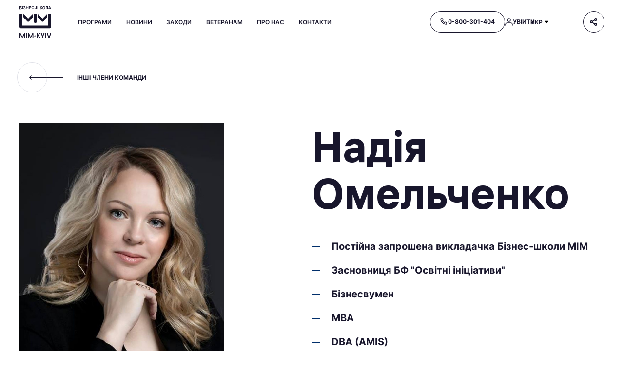

--- FILE ---
content_type: text/html; charset=utf-8
request_url: https://mim.kyiv.ua/team/teachers/omelchenko
body_size: 18737
content:
<!DOCTYPE html><html lang="uk"><head><meta charSet="utf-8"/><meta name="viewport" content="width=device-width"/><script>
      (function(w,d,s,l,i){w[l]=w[l]||[];
        w[l].push({'gtm.start': new Date().getTime(),event:'gtm.js'});
        var f=d.getElementsByTagName(s)[0],j=d.createElement(s),dl=l!='dataLayer'?'&l='+l:'';
        j.async=true;j.src='https://www.googletagmanager.com/gtm.js?id='+i+dl;
        f.parentNode.insertBefore(j,f);
      })(window,document,'script','dataLayer','GTM-T7VWPGG');</script><meta property="og:title" content="Надія Омельченко / МІМ - бізнес-школа №1 в Україні"/><meta property="og:image:alt" content="Надія Омельченко / МІМ - бізнес-школа №1 в Україні"/><meta property="og:description" content="Засновниця БФ &quot;Освітні ініціативи&quot;/ MBA, DBA (AMIS)"/><meta property="og:type" content="website"/><meta property="og:image" content="/uploads/omelchenko_239442a206.jpg"/><link type="image/x-icon" rel="icon" href="/uploads/Fav_08a7681b92.png"/><title>Надія Омельченко / МІМ - бізнес-школа №1 в Україні</title><meta property="og:title" content="Надія Омельченко / МІМ - бізнес-школа №1 в Україні"/><meta property="og:image:alt" content="Надія Омельченко / МІМ - бізнес-школа №1 в Україні"/><meta name="twitter:title" content="Надія Омельченко / МІМ - бізнес-школа №1 в Україні"/><meta name="twitter:image:alt" content="Надія Омельченко / МІМ - бізнес-школа №1 в Україні"/><meta name="description" content="Засновниця БФ &quot;Освітні ініціативи&quot;/ MBA, DBA (AMIS)"/><meta property="og:description" content="Засновниця БФ &quot;Освітні ініціативи&quot;/ MBA, DBA (AMIS)"/><meta name="twitter:description" content="Засновниця БФ &quot;Освітні ініціативи&quot;/ MBA, DBA (AMIS)"/><meta property="og:type" content="website"/><meta name="twitter:card" content="summary_large_image"/><meta property="og:image" content="/uploads/omelchenko_239442a206.jpg"/><meta name="twitter:image" content="/uploads/omelchenko_239442a206.jpg"/><meta name="next-head-count" content="21"/><link rel="preload" href="/_next/static/css/6202fcda7d33dce8.css" as="style"/><link rel="stylesheet" href="/_next/static/css/6202fcda7d33dce8.css" data-n-g=""/><link rel="preload" href="/_next/static/css/8f384c09e2fd6163.css" as="style"/><link rel="stylesheet" href="/_next/static/css/8f384c09e2fd6163.css" data-n-p=""/><link rel="preload" href="/_next/static/css/de3b501494b69cc3.css" as="style"/><link rel="stylesheet" href="/_next/static/css/de3b501494b69cc3.css" data-n-p=""/><link rel="preload" href="/_next/static/css/a37ed55b01fca2c0.css" as="style"/><link rel="stylesheet" href="/_next/static/css/a37ed55b01fca2c0.css"/><link rel="preload" href="/_next/static/css/ff870eab160198d2.css" as="style"/><link rel="stylesheet" href="/_next/static/css/ff870eab160198d2.css"/><link rel="preload" href="/_next/static/css/9c5b552e498f2a24.css" as="style"/><link rel="stylesheet" href="/_next/static/css/9c5b552e498f2a24.css"/><link rel="preload" href="/_next/static/css/4a06f6a6dec799ca.css" as="style"/><link rel="stylesheet" href="/_next/static/css/4a06f6a6dec799ca.css"/><noscript data-n-css=""></noscript><script defer="" nomodule="" src="/_next/static/chunks/polyfills-c67a75d1b6f99dc8.js"></script><script defer="" src="/_next/static/chunks/9450.690818e9758747c1.js"></script><script defer="" src="/_next/static/chunks/5477.9428aa007975af41.js"></script><script defer="" src="/_next/static/chunks/297.fe37b5ba8e8bfb1d.js"></script><script defer="" src="/_next/static/chunks/3105.d0aa247fd71c4255.js"></script><script src="/_next/static/chunks/webpack-1204ff5f9054ab52.js" defer=""></script><script src="/_next/static/chunks/framework-b3442b32a4bc4cd8.js" defer=""></script><script src="/_next/static/chunks/main-24f401a1e957785c.js" defer=""></script><script src="/_next/static/chunks/pages/_app-376e42e29796bc69.js" defer=""></script><script src="/_next/static/chunks/1176-23893a828eb1aa6d.js" defer=""></script><script src="/_next/static/chunks/2569-49c59fccac1a556d.js" defer=""></script><script src="/_next/static/chunks/6318-b3e019dbc9bfd48a.js" defer=""></script><script src="/_next/static/chunks/pages/team/teachers/%5Bslug%5D-602d9c94ebe83429.js" defer=""></script><script src="/_next/static/xd3J3c0rXfBEcNouJMrl5/_buildManifest.js" defer=""></script><script src="/_next/static/xd3J3c0rXfBEcNouJMrl5/_ssgManifest.js" defer=""></script></head><body><div id="__next"><noscript><iframe src="https://www.googletagmanager.com/ns.html?id=GTM-T7VWPGG" height="0" width="0" style="display:none;visibility:hidden" id="tag-manager"></iframe></noscript><noscript><img height="1" width="1" style="display:none" src="https://www.facebook.com/tr?id=2267604456978392&amp;ev=PageView&amp;noscript=1" alt=""/></noscript><div><header class="DesktopHeader_wrapper__Eb1Jj"><div class="Container_container__KwFRe DesktopHeader_inner__yt8cf"><a class="SiteLogo_wrapper__l8REt" href="/"><img src="/uploads/logoheader_c37e7cc12f_8969086326.svg" class="SiteLogo_image__WgdVk" alt=" "/></a><nav class="Navigation_nav__UFmD0"><div class="NavigationItem_item__jdUsD"><a class="NavigationItem_link__Aa1tP" href="/programs"><p class="NavigationItem_title__GCg0w Paragraph_element__zFP1G Paragraph_appearance-smaller__pailB Typography_element__TBYrL Typography_color-dark__m8MKN Typography_uppercase__gTSnF"><span>Програми</span></p></a></div><div class="NavigationItem_item__jdUsD"><a class="NavigationItem_link__Aa1tP" href="/news"><p class="NavigationItem_title__GCg0w Paragraph_element__zFP1G Paragraph_appearance-smaller__pailB Typography_element__TBYrL Typography_color-dark__m8MKN Typography_uppercase__gTSnF"><span>Новини</span></p></a></div><div class="NavigationItem_item__jdUsD"><a class="NavigationItem_link__Aa1tP" href="/events"><p class="NavigationItem_title__GCg0w Paragraph_element__zFP1G Paragraph_appearance-smaller__pailB Typography_element__TBYrL Typography_color-dark__m8MKN Typography_uppercase__gTSnF"><span>Заходи</span></p></a></div><div class="NavigationItem_item__jdUsD"><a class="NavigationItem_link__Aa1tP" href="/veteranam"><p class="NavigationItem_title__GCg0w Paragraph_element__zFP1G Paragraph_appearance-smaller__pailB Typography_element__TBYrL Typography_color-dark__m8MKN Typography_uppercase__gTSnF"><span>Ветеранам</span></p></a></div><div class="NavigationItem_item__jdUsD"><a class="NavigationItem_link__Aa1tP" href="/about"><p class="NavigationItem_title__GCg0w Paragraph_element__zFP1G Paragraph_appearance-smaller__pailB Typography_element__TBYrL Typography_color-dark__m8MKN Typography_uppercase__gTSnF"><span>Про нас</span></p></a></div><div class="NavigationItem_item__jdUsD"><a class="NavigationItem_link__Aa1tP" href="/contacts"><p class="NavigationItem_title__GCg0w Paragraph_element__zFP1G Paragraph_appearance-smaller__pailB Typography_element__TBYrL Typography_color-dark__m8MKN Typography_uppercase__gTSnF"><span>Контакти</span></p></a></div></nav><div class="DesktopHeader_actions__7L_Sx"><a href="tel:0-800-301-404" class="Button_button__Kob7H Button_highlight__0hFWZ Button_dark__jB2dw Button_outlined__smFrZ"><span class="Icon_image__HTkWD Button_icon__c680T"><svg width="14" height="14" fill="none" xmlns="http://www.w3.org/2000/svg"><path clip-rule="evenodd" d="M13 9.984v1.807a1.203 1.203 0 0 1-1.316 1.204 11.955 11.955 0 0 1-5.207-1.848 11.754 11.754 0 0 1-3.62-3.613 11.902 11.902 0 0 1-1.852-5.221A1.203 1.203 0 0 1 2.205 1h1.81a1.206 1.206 0 0 1 1.207 1.036 7.72 7.72 0 0 0 .423 1.692c.165.44.06.936-.272 1.27l-.766.765a9.644 9.644 0 0 0 3.62 3.613l.766-.765c.335-.33.832-.436 1.273-.27a7.76 7.76 0 0 0 1.696.42A1.205 1.205 0 0 1 13 9.985Z" stroke="var(--native-icon-fill)" stroke-width="1.5" stroke-linecap="round" stroke-linejoin="round"></path></svg></span><span class="Button_text__7hgK4">0-800-301-404</span></a><a href="https://study.mim.kyiv.ua/login/index.php" target="_blank" class="Button_button__Kob7H Button_highlight__0hFWZ Button_dark__jB2dw"><span class="Icon_image__HTkWD Button_icon__c680T"><svg width="16" height="16" fill="none" xmlns="http://www.w3.org/2000/svg"><path d="M15 15v-1.667C15 11.493 13.433 10 11.5 10h-7C2.567 10 1 11.492 1 13.333V15" stroke="var(--native-icon-fill)" stroke-width="1.5" stroke-linecap="round" stroke-linejoin="round"></path><circle cx="8" cy="4" r="3" stroke="var(--native-icon-fill)" stroke-width="1.5" stroke-linecap="round" stroke-linejoin="round"></circle></svg></span><span class="Button_text__7hgK4">Log_into_the_cabinet</span></a><div class="LanguageSelector_dark__l80aJ"><div class="InteractiveLanguages_wrapper__yQWyC"><p class="InteractiveLanguages_item__595lv">locale.uk<span class="Icon_image__HTkWD InteractiveLanguages_icon__ACHbB"><svg width="10" height="10" viewBox="0 0 10 14" fill="none" xmlns="http://www.w3.org/2000/svg"><path fill-rule="evenodd" clip-rule="evenodd" d="M5.707 9.293a1 1 0 0 1-1.414 0L1.707 6.707C1.077 6.077 1.523 5 2.414 5h5.172c.89 0 1.337 1.077.707 1.707L5.707 9.293Z" fill="var(--native-icon-fill)"></path></svg></span></p></div></div></div><div class="InteractiveItems_wrapper__1kj5g"><button class="Button_button__Kob7H Button_highlight__0hFWZ Button_dark__jB2dw Button_outlined__smFrZ InteractiveItems_button__cWLJ6 Button_no-text___AZaz"><span class="Icon_image__HTkWD Button_icon__c680T"><svg width="16" height="16" fill="none" xmlns="http://www.w3.org/2000/svg"><circle cx="3" cy="8" r="2" stroke="var(--native-icon-fill)" stroke-width="2"></circle><circle cx="12" cy="3" r="2" stroke="var(--native-icon-fill)" stroke-width="2"></circle><circle cx="12" cy="13" r="2" stroke="var(--native-icon-fill)" stroke-width="2"></circle><path d="m5 7 6-3.5M11 12.5l-6-3" stroke="var(--native-icon-fill)" stroke-width="2"></path></svg></span></button></div></div></header><main><div data-widget-root="hero"></div><div data-widget-root="content"><div data-widget-position="1"><!--$--><div class="Content013_wrapper__aYwtb"><div class="Container_container__KwFRe"><a href="https://mim.kyiv.ua/team" class="Content013_link__UcaID" target="_self" rel="noreferrer"><span class="Content013_arrow__hSvwa"><span class="Icon_image__HTkWD Content013_icon__vo2__"><svg width="124" height="9" fill="none" xmlns="http://www.w3.org/2000/svg"><path fill-rule="evenodd" clip-rule="evenodd" d="M0 4.5 4.11 0l.866.949L2.19 4H124v1H2.19l2.786 3.051L4.11 9 0 4.5Z" fill="#8B8B95"></path></svg></span></span><p class="Content013_title__XK9Tz Paragraph_element__zFP1G Typography_element__TBYrL Typography_color-dark__m8MKN Typography_uppercase__gTSnF"><span>Інші члени команди</span></p></a></div></div><!--/$--></div><div data-widget-position="2"><!--$--><div class="Hero014_wrapper__rJEK3"><div class="Container_container__KwFRe"><div class="Hero014_block__mhT50"><img class="Hero014_image__nELUl" src="/uploads/omelchenko_239442a206.jpg" alt=""/><div class="Hero014_content__URA3B"><h2 class="Hero014_title__hl9so Heading2_element__o_xqX Typography_element__TBYrL Typography_color-dark__m8MKN"><span>Надія Омельченко</span></h2></div></div></div></div><!--/$--></div><div data-widget-position="3"><!--$--><div class="Content015_wrapper__YFw5w Content015_light__vX0cu"><div class="Container_container__KwFRe"><div class="Content015_header__3N0A5"><h3 class="Content015_title__Mc_Bp Heading3_element__39_Rs Typography_element__TBYrL Typography_color-dark__m8MKN"><span>Викладає на програмах</span></h3><div><div class="Content015_slider-navigation__BRVOL"><div class="Content015_navigation__cwxe_ Content015_navigation-prev__0rLOh"><span class="Icon_image__HTkWD"><svg width="124" height="9" fill="none" xmlns="http://www.w3.org/2000/svg"><path fill-rule="evenodd" clip-rule="evenodd" d="M0 4.5 4.11 0l.866.949L2.19 4H124v1H2.19l2.786 3.051L4.11 9 0 4.5Z" fill="#8B8B95"></path></svg></span></div><div class="Content015_navigation__cwxe_ Content015_navigation-next__K70ZJ"><span class="Icon_image__HTkWD"><svg width="124" height="9" fill="none" xmlns="http://www.w3.org/2000/svg"><path fill-rule="evenodd" clip-rule="evenodd" d="M124 4.5 119.89 0l-.866.949L121.81 4H0v1h121.81l-2.786 3.051.866.949L124 4.5Z" fill="#8B8B95"></path></svg></span></div></div></div></div></div><div class="Content015_slider__dlRzE"><div class="swiper"><div class="swiper-wrapper"><div class="swiper-slide Content015_slide___Tdp7"><a href="/programs/mba"><div class="Item_wrapper___zJpX Item_grey__yKkzU"><div class="Item_content-inner__ukcbg"><div class="Item_content-front__zsEC0"><h5 class="Item_title__8c_Nx Heading5_element__kKP0X Typography_element__TBYrL Typography_color-dark__m8MKN"><span>MBA</span></h5><div class="Item_course-amount__bTS0q"><p class="Paragraph_element__zFP1G Typography_element__TBYrL Typography_color-grey__NDG0W"><span>course_amount</span></p><p class="Paragraph_element__zFP1G Paragraph_appearance-bold__N5zS7 Typography_element__TBYrL Typography_color-brand__On_1b">1</p></div></div><div class="Item_content-back__mW46_"></div></div><span class="Item_arrow__V_Lkj"><span class="Icon_image__HTkWD Item_icon__iGtCN"><svg viewBox="0 0 24 24" fill="none" xmlns="http://www.w3.org/2000/svg"><path d="m12 2 10 10-10 10" stroke="var(--native-icon-fill)" stroke-width="2"></path><path fill="var(--native-icon-fill)" d="M1 11h21v2H1z"></path></svg></span></span></div></a></div><div class="swiper-slide Content015_slide___Tdp7"><a href="/programs/se-mba"><div class="Item_wrapper___zJpX Item_grey__yKkzU"><div class="Item_content-inner__ukcbg"><div class="Item_content-front__zsEC0"><h5 class="Item_title__8c_Nx Heading5_element__kKP0X Typography_element__TBYrL Typography_color-dark__m8MKN"><span>SE MBA</span></h5><div class="Item_course-amount__bTS0q"><p class="Paragraph_element__zFP1G Typography_element__TBYrL Typography_color-grey__NDG0W"><span>course_amount</span></p><p class="Paragraph_element__zFP1G Paragraph_appearance-bold__N5zS7 Typography_element__TBYrL Typography_color-brand__On_1b">1</p></div></div><div class="Item_content-back__mW46_"></div></div><span class="Item_arrow__V_Lkj"><span class="Icon_image__HTkWD Item_icon__iGtCN"><svg viewBox="0 0 24 24" fill="none" xmlns="http://www.w3.org/2000/svg"><path d="m12 2 10 10-10 10" stroke="var(--native-icon-fill)" stroke-width="2"></path><path fill="var(--native-icon-fill)" d="M1 11h21v2H1z"></path></svg></span></span></div></a></div><div class="swiper-slide Content015_slide___Tdp7"><a href="/programs/pre-MBA_liderstvo"><div class="Item_wrapper___zJpX Item_grey__yKkzU"><div class="Item_content-inner__ukcbg"><div class="Item_content-front__zsEC0"><h5 class="Item_title__8c_Nx Heading5_element__kKP0X Typography_element__TBYrL Typography_color-dark__m8MKN"><span>Pre-MBA Лідерство</span></h5><div class="Item_course-amount__bTS0q"><p class="Paragraph_element__zFP1G Typography_element__TBYrL Typography_color-grey__NDG0W"><span>course_amount</span></p><p class="Paragraph_element__zFP1G Paragraph_appearance-bold__N5zS7 Typography_element__TBYrL Typography_color-brand__On_1b">1</p></div></div><div class="Item_content-back__mW46_"></div></div><span class="Item_arrow__V_Lkj"><span class="Icon_image__HTkWD Item_icon__iGtCN"><svg viewBox="0 0 24 24" fill="none" xmlns="http://www.w3.org/2000/svg"><path d="m12 2 10 10-10 10" stroke="var(--native-icon-fill)" stroke-width="2"></path><path fill="var(--native-icon-fill)" d="M1 11h21v2H1z"></path></svg></span></span></div></a></div><div class="swiper-slide Content015_slide___Tdp7"><a href="/programs/pre-MBA_start"><div class="Item_wrapper___zJpX Item_grey__yKkzU"><div class="Item_content-inner__ukcbg"><div class="Item_content-front__zsEC0"><h5 class="Item_title__8c_Nx Heading5_element__kKP0X Typography_element__TBYrL Typography_color-dark__m8MKN"><span>Pre-MBA Start</span></h5><div class="Item_course-amount__bTS0q"><p class="Paragraph_element__zFP1G Typography_element__TBYrL Typography_color-grey__NDG0W"><span>course_amount</span></p><p class="Paragraph_element__zFP1G Paragraph_appearance-bold__N5zS7 Typography_element__TBYrL Typography_color-brand__On_1b">1</p></div></div><div class="Item_content-back__mW46_"></div></div><span class="Item_arrow__V_Lkj"><span class="Icon_image__HTkWD Item_icon__iGtCN"><svg viewBox="0 0 24 24" fill="none" xmlns="http://www.w3.org/2000/svg"><path d="m12 2 10 10-10 10" stroke="var(--native-icon-fill)" stroke-width="2"></path><path fill="var(--native-icon-fill)" d="M1 11h21v2H1z"></path></svg></span></span></div></a></div></div></div></div></div><!--/$--></div><div data-widget-position="4"><!--$--><div class="Content012_wrapper__EIlLf"><div class="Container_container__KwFRe"><div class="SliderView_header__9bRhN"><h3 class="SliderView_title__kc88M Heading3_element__39_Rs Typography_element__TBYrL Typography_color-dark__m8MKN"><span>Наші новини</span></h3><p class="SliderView_description__xO5_F Paragraph_element__zFP1G Typography_element__TBYrL Typography_color-dark__m8MKN"><span></span></p><div class=""><div class="SliderView_slider-navigation__TKBHg"><div class="SliderView_navigation__W5His SliderView_navigation-prev__HO9vu"><span class="Icon_image__HTkWD"><svg width="124" height="9" fill="none" xmlns="http://www.w3.org/2000/svg"><path fill-rule="evenodd" clip-rule="evenodd" d="M0 4.5 4.11 0l.866.949L2.19 4H124v1H2.19l2.786 3.051L4.11 9 0 4.5Z" fill="#8B8B95"></path></svg></span></div><div class="SliderView_navigation__W5His SliderView_navigation-next__Ekc6E"><span class="Icon_image__HTkWD"><svg width="124" height="9" fill="none" xmlns="http://www.w3.org/2000/svg"><path fill-rule="evenodd" clip-rule="evenodd" d="M124 4.5 119.89 0l-.866.949L121.81 4H0v1h121.81l-2.786 3.051.866.949L124 4.5Z" fill="#8B8B95"></path></svg></span></div></div></div></div></div><div class="SliderView_slider__RJh16"><div class="swiper"><div class="swiper-wrapper"><div class="swiper-slide SliderView_slide___5qnh"><a class="Item_wrapper__bTukt" href="/news/u-mim-vidbuvsya-vipusk-drugogo-potoku-women-leadership-program"><div class="Item_content__TD36t"><img class="Item_image__YQ_B8" src="/uploads/DSCF_4720_0bdaba6996.jpg" alt=""/><span class="Item_arrow__aEufN"><span class="Icon_image__HTkWD"><svg viewBox="0 0 24 24" fill="none" xmlns="http://www.w3.org/2000/svg"><path d="m12 2 10 10-10 10" stroke="var(--native-icon-fill)" stroke-width="2"></path><path fill="var(--native-icon-fill)" d="M1 11h21v2H1z"></path></svg></span></span><p class="Item_date__Hnf3c Paragraph_element__zFP1G Typography_element__TBYrL Typography_color-grey__NDG0W Typography_uppercase__gTSnF"><span>22 грудня 2025 р.</span></p><p class="Item_title___eNtb Paragraph_element__zFP1G Typography_element__TBYrL Typography_color-dark__m8MKN"><span>У МІМ відбувся випуск другого потоку Women Leadership Program</span></p></div></a></div><div class="swiper-slide SliderView_slide___5qnh"><a class="Item_wrapper__bTukt" href="/news/partnerstvo-z-aom-v-diyi-nadiya-omelchenko-v-estonian-business-school"><div class="Item_content__TD36t"><img class="Item_image__YQ_B8" src="/uploads/Omelch291124_5e5067e539.jpg" alt=""/><span class="Item_arrow__aEufN"><span class="Icon_image__HTkWD"><svg viewBox="0 0 24 24" fill="none" xmlns="http://www.w3.org/2000/svg"><path d="m12 2 10 10-10 10" stroke="var(--native-icon-fill)" stroke-width="2"></path><path fill="var(--native-icon-fill)" d="M1 11h21v2H1z"></path></svg></span></span><p class="Item_date__Hnf3c Paragraph_element__zFP1G Typography_element__TBYrL Typography_color-grey__NDG0W Typography_uppercase__gTSnF"><span>11 грудня 2025 р.</span></p><p class="Item_title___eNtb Paragraph_element__zFP1G Typography_element__TBYrL Typography_color-dark__m8MKN"><span>Партнерство з AOM в дії: Надія Омельченко в Estonian Business School</span></p></div></a></div><div class="swiper-slide SliderView_slide___5qnh"><a class="Item_wrapper__bTukt" href="/news/v-mim-vidbulasya-diskusiya-yak-vtrimati-molod-v-ukrayini"><div class="Item_content__TD36t"><img class="Item_image__YQ_B8" src="/uploads/DSCF_3316_04560874cf.jpg" alt=""/><span class="Item_arrow__aEufN"><span class="Icon_image__HTkWD"><svg viewBox="0 0 24 24" fill="none" xmlns="http://www.w3.org/2000/svg"><path d="m12 2 10 10-10 10" stroke="var(--native-icon-fill)" stroke-width="2"></path><path fill="var(--native-icon-fill)" d="M1 11h21v2H1z"></path></svg></span></span><p class="Item_date__Hnf3c Paragraph_element__zFP1G Typography_element__TBYrL Typography_color-grey__NDG0W Typography_uppercase__gTSnF"><span>08 грудня 2025 р.</span></p><p class="Item_title___eNtb Paragraph_element__zFP1G Typography_element__TBYrL Typography_color-dark__m8MKN"><span>В МІМ відбулася дискусія: Як втримати молодь в Україні</span></p></div></a></div><div class="swiper-slide SliderView_slide___5qnh"><a class="Item_wrapper__bTukt" href="/news/nadiya-omelchenko----iedina-predstavnicya-ukrayini-na-mizhnarodniy-konferenciyi-zhinok-liderok-shaping-the-future"><div class="Item_content__TD36t"><img class="Item_image__YQ_B8" src="/uploads/Omel_conf_25_4_7912266c3a.jpg" alt=""/><span class="Item_arrow__aEufN"><span class="Icon_image__HTkWD"><svg viewBox="0 0 24 24" fill="none" xmlns="http://www.w3.org/2000/svg"><path d="m12 2 10 10-10 10" stroke="var(--native-icon-fill)" stroke-width="2"></path><path fill="var(--native-icon-fill)" d="M1 11h21v2H1z"></path></svg></span></span><p class="Item_date__Hnf3c Paragraph_element__zFP1G Typography_element__TBYrL Typography_color-grey__NDG0W Typography_uppercase__gTSnF"><span>11 листопада 2025 р.</span></p><p class="Item_title___eNtb Paragraph_element__zFP1G Typography_element__TBYrL Typography_color-dark__m8MKN"><span>Надія Омельченко — єдина представниця України на Міжнародній конференції “Shaping the Future”</span></p></div></a></div><div class="swiper-slide SliderView_slide___5qnh"><a class="Item_wrapper__bTukt" href="/news/sila-kolaboraciyi-yak-vidma-bar-stav-miscem-sili-dlya-novoyi-poshtovoyi-marki"><div class="Item_content__TD36t"><img class="Item_image__YQ_B8" src="/uploads/763_80c16f0ece.jpg" alt=""/><span class="Item_arrow__aEufN"><span class="Icon_image__HTkWD"><svg viewBox="0 0 24 24" fill="none" xmlns="http://www.w3.org/2000/svg"><path d="m12 2 10 10-10 10" stroke="var(--native-icon-fill)" stroke-width="2"></path><path fill="var(--native-icon-fill)" d="M1 11h21v2H1z"></path></svg></span></span><p class="Item_date__Hnf3c Paragraph_element__zFP1G Typography_element__TBYrL Typography_color-grey__NDG0W Typography_uppercase__gTSnF"><span>25 липня 2025 р.</span></p><p class="Item_title___eNtb Paragraph_element__zFP1G Typography_element__TBYrL Typography_color-dark__m8MKN"><span>Сила колаборації: як Відьма-бар став місцем сили для поштової марки</span></p></div></a></div><div class="swiper-slide SliderView_slide___5qnh"><a class="Item_wrapper__bTukt" href="/news/vidkrita-diskusiya-veterani-i-biznes-hto-i-yak-maie-adaptuvatisya"><div class="Item_content__TD36t"><img class="Item_image__YQ_B8" src="/uploads/pd_Omel1_6648c60db9.jpg" alt=""/><span class="Item_arrow__aEufN"><span class="Icon_image__HTkWD"><svg viewBox="0 0 24 24" fill="none" xmlns="http://www.w3.org/2000/svg"><path d="m12 2 10 10-10 10" stroke="var(--native-icon-fill)" stroke-width="2"></path><path fill="var(--native-icon-fill)" d="M1 11h21v2H1z"></path></svg></span></span><p class="Item_date__Hnf3c Paragraph_element__zFP1G Typography_element__TBYrL Typography_color-grey__NDG0W Typography_uppercase__gTSnF"><span>22 липня 2025 р.</span></p><p class="Item_title___eNtb Paragraph_element__zFP1G Typography_element__TBYrL Typography_color-dark__m8MKN"><span>Відкрита дискусія "Ветерани і бізнес": хто і як має адаптуватися?</span></p></div></a></div><div class="swiper-slide SliderView_slide___5qnh"><a class="Item_wrapper__bTukt" href="/news/u-mim-vidbuvsya-vorkshop-kadroviy-golod-de-i-yak-shukati-lyudey"><div class="Item_content__TD36t"><img class="Item_image__YQ_B8" src="/uploads/kadr_golod3_190aab01af.jpg" alt=""/><span class="Item_arrow__aEufN"><span class="Icon_image__HTkWD"><svg viewBox="0 0 24 24" fill="none" xmlns="http://www.w3.org/2000/svg"><path d="m12 2 10 10-10 10" stroke="var(--native-icon-fill)" stroke-width="2"></path><path fill="var(--native-icon-fill)" d="M1 11h21v2H1z"></path></svg></span></span><p class="Item_date__Hnf3c Paragraph_element__zFP1G Typography_element__TBYrL Typography_color-grey__NDG0W Typography_uppercase__gTSnF"><span>19 березня 2025 р.</span></p><p class="Item_title___eNtb Paragraph_element__zFP1G Typography_element__TBYrL Typography_color-dark__m8MKN"><span>У МІМ відбувся воркшоп «Кадровий голод: де і як шукати людей»</span></p></div></a></div><div class="swiper-slide SliderView_slide___5qnh"><a class="Item_wrapper__bTukt" href="/news/uspishniy-kerivnik----ce-toy-hto-rozkrivaie-potencial-svoieyi-komandi"><div class="Item_content__TD36t"><img class="Item_image__YQ_B8" src="/uploads/Omelchenko_97e2c103d4.jpeg" alt=""/><span class="Item_arrow__aEufN"><span class="Icon_image__HTkWD"><svg viewBox="0 0 24 24" fill="none" xmlns="http://www.w3.org/2000/svg"><path d="m12 2 10 10-10 10" stroke="var(--native-icon-fill)" stroke-width="2"></path><path fill="var(--native-icon-fill)" d="M1 11h21v2H1z"></path></svg></span></span><p class="Item_date__Hnf3c Paragraph_element__zFP1G Typography_element__TBYrL Typography_color-grey__NDG0W Typography_uppercase__gTSnF"><span>07 січня 2025 р.</span></p><p class="Item_title___eNtb Paragraph_element__zFP1G Typography_element__TBYrL Typography_color-dark__m8MKN"><span>Успішний керівник — це той, хто розкриває потенціал своєї команди</span></p></div></a></div><div class="swiper-slide SliderView_slide___5qnh"><a class="Item_wrapper__bTukt" href="/news/emerald-opublikuvalo-navchalniy-keys-vikladachki-mim-nadiyi-omelchenko-pro-antikrizove-upravlinnya-v-umovah-viyni"><div class="Item_content__TD36t"><img class="Item_image__YQ_B8" src="/uploads/Omelchenko_sajt_767da47558.jpg" alt=""/><span class="Item_arrow__aEufN"><span class="Icon_image__HTkWD"><svg viewBox="0 0 24 24" fill="none" xmlns="http://www.w3.org/2000/svg"><path d="m12 2 10 10-10 10" stroke="var(--native-icon-fill)" stroke-width="2"></path><path fill="var(--native-icon-fill)" d="M1 11h21v2H1z"></path></svg></span></span><p class="Item_date__Hnf3c Paragraph_element__zFP1G Typography_element__TBYrL Typography_color-grey__NDG0W Typography_uppercase__gTSnF"><span>06 грудня 2024 р.</span></p><p class="Item_title___eNtb Paragraph_element__zFP1G Typography_element__TBYrL Typography_color-dark__m8MKN"><span>Emerald опублікувало навчальний кейс викладачки МІМ Надії Омельченко про антикризове управління в умовах війни</span></p></div></a></div><div class="swiper-slide SliderView_slide___5qnh"><a class="Item_wrapper__bTukt" href="/news/yak-zminitsya-zhittya-hr-u-2025-roci-top-5-trendiv-vid-nadiyi-omelchenko"><div class="Item_content__TD36t"><img class="Item_image__YQ_B8" src="/uploads/Omelch291124_5e5067e539.jpg" alt=""/><span class="Item_arrow__aEufN"><span class="Icon_image__HTkWD"><svg viewBox="0 0 24 24" fill="none" xmlns="http://www.w3.org/2000/svg"><path d="m12 2 10 10-10 10" stroke="var(--native-icon-fill)" stroke-width="2"></path><path fill="var(--native-icon-fill)" d="M1 11h21v2H1z"></path></svg></span></span><p class="Item_date__Hnf3c Paragraph_element__zFP1G Typography_element__TBYrL Typography_color-grey__NDG0W Typography_uppercase__gTSnF"><span>29 листопада 2024 р.</span></p><p class="Item_title___eNtb Paragraph_element__zFP1G Typography_element__TBYrL Typography_color-dark__m8MKN"><span>Як зміниться життя HR у 2025 році: топ-5 трендів від Надії Омельченко </span></p></div></a></div><div class="swiper-slide SliderView_slide___5qnh"><a class="Item_wrapper__bTukt" href="/news/vid-volonterstva-do-zasnuvannya-militaritek-kompaniyi"><div class="Item_content__TD36t"><img class="Item_image__YQ_B8" src="/uploads/bus_nov_ch_d7b42f7510.jpg" alt=""/><span class="Item_arrow__aEufN"><span class="Icon_image__HTkWD"><svg viewBox="0 0 24 24" fill="none" xmlns="http://www.w3.org/2000/svg"><path d="m12 2 10 10-10 10" stroke="var(--native-icon-fill)" stroke-width="2"></path><path fill="var(--native-icon-fill)" d="M1 11h21v2H1z"></path></svg></span></span><p class="Item_date__Hnf3c Paragraph_element__zFP1G Typography_element__TBYrL Typography_color-grey__NDG0W Typography_uppercase__gTSnF"><span>10 серпня 2023 р.</span></p><p class="Item_title___eNtb Paragraph_element__zFP1G Typography_element__TBYrL Typography_color-dark__m8MKN"><span>Від волонтерства до заснування мілітарітек компанії</span></p></div></a></div><div class="swiper-slide SliderView_slide___5qnh"><a class="Item_wrapper__bTukt" href="/news/vikladachka-mm-nadya-omelchenko-uvyshla-do-top-10-ceo-vonno-dobi"><div class="Item_content__TD36t"><img class="Item_image__YQ_B8" src="/uploads/uploads_1_5755_omel_cenko_ds_36f7d9e22a.jpg" alt=""/><span class="Item_arrow__aEufN"><span class="Icon_image__HTkWD"><svg viewBox="0 0 24 24" fill="none" xmlns="http://www.w3.org/2000/svg"><path d="m12 2 10 10-10 10" stroke="var(--native-icon-fill)" stroke-width="2"></path><path fill="var(--native-icon-fill)" d="M1 11h21v2H1z"></path></svg></span></span><p class="Item_date__Hnf3c Paragraph_element__zFP1G Typography_element__TBYrL Typography_color-grey__NDG0W Typography_uppercase__gTSnF"><span>12 червня 2023 р.</span></p><p class="Item_title___eNtb Paragraph_element__zFP1G Typography_element__TBYrL Typography_color-dark__m8MKN"><span>Викладачка МІМ Надія Омельченко увійшла до «Топ-10 CEO воєнної доби»</span></p></div></a></div><div class="swiper-slide SliderView_slide___5qnh"><a class="Item_wrapper__bTukt" href="/news/volonterstvo-rshennya-pershih-dnv-vyni-storya-vikladachki-mm-nad-omelchenko-u-kniz-nezlamn"><div class="Item_content__TD36t"><img class="Item_image__YQ_B8" src="/uploads/uploads_1_5639_nezlamni_nadiya_omelchenko_2b2f616e11.png" alt=""/><span class="Item_arrow__aEufN"><span class="Icon_image__HTkWD"><svg viewBox="0 0 24 24" fill="none" xmlns="http://www.w3.org/2000/svg"><path d="m12 2 10 10-10 10" stroke="var(--native-icon-fill)" stroke-width="2"></path><path fill="var(--native-icon-fill)" d="M1 11h21v2H1z"></path></svg></span></span><p class="Item_date__Hnf3c Paragraph_element__zFP1G Typography_element__TBYrL Typography_color-grey__NDG0W Typography_uppercase__gTSnF"><span>28 березня 2023 р.</span></p><p class="Item_title___eNtb Paragraph_element__zFP1G Typography_element__TBYrL Typography_color-dark__m8MKN"><span>Волонтерство і рішення перших днів війни</span></p></div></a></div><div class="swiper-slide SliderView_slide___5qnh"><a class="Item_wrapper__bTukt" href="/news/jnoche-lderstvo-yak-faktor-jivuchost-organzac-pd-chas-vyni-vikladach-mm-nadya-omelchenko-pro-kompanyu-t-ntegrator"><div class="Item_content__TD36t"><img class="Item_image__YQ_B8" src="/uploads/uploads_1_5420_nadia_droni_36834b0198.png" alt=""/><span class="Item_arrow__aEufN"><span class="Icon_image__HTkWD"><svg viewBox="0 0 24 24" fill="none" xmlns="http://www.w3.org/2000/svg"><path d="m12 2 10 10-10 10" stroke="var(--native-icon-fill)" stroke-width="2"></path><path fill="var(--native-icon-fill)" d="M1 11h21v2H1z"></path></svg></span></span><p class="Item_date__Hnf3c Paragraph_element__zFP1G Typography_element__TBYrL Typography_color-grey__NDG0W Typography_uppercase__gTSnF"><span>28 вересня 2022 р.</span></p><p class="Item_title___eNtb Paragraph_element__zFP1G Typography_element__TBYrL Typography_color-dark__m8MKN"><span>Жіноче лідерство як фактор живучості організації під час війни </span></p></div></a></div><div class="swiper-slide SliderView_slide___5qnh"><a class="Item_wrapper__bTukt" href="/news/nadya-omelchenko-volonterstvo-vklyucha-v-tob-nadmojlivost"><div class="Item_content__TD36t"><img class="Item_image__YQ_B8" src="/uploads/uploads_1_5244_img_9882_1_c1706d2de3.jpg" alt=""/><span class="Item_arrow__aEufN"><span class="Icon_image__HTkWD"><svg viewBox="0 0 24 24" fill="none" xmlns="http://www.w3.org/2000/svg"><path d="m12 2 10 10-10 10" stroke="var(--native-icon-fill)" stroke-width="2"></path><path fill="var(--native-icon-fill)" d="M1 11h21v2H1z"></path></svg></span></span><p class="Item_date__Hnf3c Paragraph_element__zFP1G Typography_element__TBYrL Typography_color-grey__NDG0W Typography_uppercase__gTSnF"><span>04 травня 2022 р.</span></p><p class="Item_title___eNtb Paragraph_element__zFP1G Typography_element__TBYrL Typography_color-dark__m8MKN"><span>Надія Омельченко: “Волонтерство включає в тобі надможливості”</span></p></div></a></div><div class="swiper-slide SliderView_slide___5qnh"><a class="Item_wrapper__bTukt" href="/news/jnoche-lderstvo-yak-dosyagti-stalogo-rezultatu-keys-nad-omelchenko-ta-kompan-tntegrator"><div class="Item_content__TD36t"><img class="Item_image__YQ_B8" src="/uploads/uploads_0_4683_img_9882_min_b5aa5ba50c.jpg" alt=""/><span class="Item_arrow__aEufN"><span class="Icon_image__HTkWD"><svg viewBox="0 0 24 24" fill="none" xmlns="http://www.w3.org/2000/svg"><path d="m12 2 10 10-10 10" stroke="var(--native-icon-fill)" stroke-width="2"></path><path fill="var(--native-icon-fill)" d="M1 11h21v2H1z"></path></svg></span></span><p class="Item_date__Hnf3c Paragraph_element__zFP1G Typography_element__TBYrL Typography_color-grey__NDG0W Typography_uppercase__gTSnF"><span>29 квітня 2021 р.</span></p><p class="Item_title___eNtb Paragraph_element__zFP1G Typography_element__TBYrL Typography_color-dark__m8MKN"><span>Жіноче лідерство – як досягти сталого результату? Кейс Надії Омельченко та компанії  ІТ.Інтегратор</span></p></div></a></div><div class="swiper-slide SliderView_slide___5qnh"><a class="Item_wrapper__bTukt" href="/news/dosvd-it-integrator-v-posilenn-rol-jnok-v-t-uspshniy-keys-nad-omelchenko"><div class="Item_content__TD36t"><img class="Item_image__YQ_B8" src="/uploads/uploads_0_4672_img_9905_2_min_ddbbb2eb32.jpg" alt=""/><span class="Item_arrow__aEufN"><span class="Icon_image__HTkWD"><svg viewBox="0 0 24 24" fill="none" xmlns="http://www.w3.org/2000/svg"><path d="m12 2 10 10-10 10" stroke="var(--native-icon-fill)" stroke-width="2"></path><path fill="var(--native-icon-fill)" d="M1 11h21v2H1z"></path></svg></span></span><p class="Item_date__Hnf3c Paragraph_element__zFP1G Typography_element__TBYrL Typography_color-grey__NDG0W Typography_uppercase__gTSnF"><span>21 квітня 2021 р.</span></p><p class="Item_title___eNtb Paragraph_element__zFP1G Typography_element__TBYrL Typography_color-dark__m8MKN"><span>Досвід "IT. INTEGRATOR" в посиленні ролі жінок в ІТ</span></p></div></a></div><div class="swiper-slide SliderView_slide___5qnh"><a class="Item_wrapper__bTukt" href="/news/chi-zalezhit-efektivnist-upravlinnja-kompanieju-vid-stati-ii-kerivnika"><div class="Item_content__TD36t"><img class="Item_image__YQ_B8" src="/uploads/uploads_0_2679_20170608_5168_42745831bf.jpg" alt=""/><span class="Item_arrow__aEufN"><span class="Icon_image__HTkWD"><svg viewBox="0 0 24 24" fill="none" xmlns="http://www.w3.org/2000/svg"><path d="m12 2 10 10-10 10" stroke="var(--native-icon-fill)" stroke-width="2"></path><path fill="var(--native-icon-fill)" d="M1 11h21v2H1z"></path></svg></span></span><p class="Item_date__Hnf3c Paragraph_element__zFP1G Typography_element__TBYrL Typography_color-grey__NDG0W Typography_uppercase__gTSnF"><span>12 квітня 2018 р.</span></p><p class="Item_title___eNtb Paragraph_element__zFP1G Typography_element__TBYrL Typography_color-dark__m8MKN"><span> Чи залежить ефективність управління компанією від статі її керівника?</span></p></div></a></div></div></div></div><div class="Container_container__KwFRe"><a class="SliderView_link__ZfbC8" href="/news"><p class="Paragraph_element__zFP1G Typography_element__TBYrL Typography_color-dark__m8MKN Typography_uppercase__gTSnF"><span>showAllNews</span></p></a></div></div><!--/$--></div></div></main><div data-widget-root="footer"></div><footer class="FooterDesktop_wrapper__t2nn9"><div class="Container_container__KwFRe FooterDesktop_row___kf4A FooterDesktop_links__wDGo2"><div class="FooterDesktop_col__JsLGg"><a class="SiteLogo_wrapper__l8REt" href="/"><img src="/uploads/logofooter_85983497ca_53a830f739.svg" class="SiteLogo_image__WgdVk" alt=" "/></a></div><div class="FooterDesktop_col__JsLGg"><div class="FooterDesktop_selector__hBQtL"><div class="FooterDesktop_title__JBs9F">Програми</div><nav class="FooterDesktop_list__adBe_"><a href="/programs/mba"><p class="FooterDesktop_item__3ErJP Paragraph_element__zFP1G Paragraph_appearance-smaller__pailB Typography_element__TBYrL Typography_color-dark__m8MKN Typography_uppercase__gTSnF"><span>MBA</span></p></a><a href="/programs/se-mba"><p class="FooterDesktop_item__3ErJP Paragraph_element__zFP1G Paragraph_appearance-smaller__pailB Typography_element__TBYrL Typography_color-dark__m8MKN Typography_uppercase__gTSnF"><span>SE-MBA</span></p></a><a href="/programs/pre-mba_biznes"><p class="FooterDesktop_item__3ErJP Paragraph_element__zFP1G Paragraph_appearance-smaller__pailB Typography_element__TBYrL Typography_color-dark__m8MKN Typography_uppercase__gTSnF"><span>pre-MBA Бізнес</span></p></a><a href="/programs/pre-MBA_marketyng"><p class="FooterDesktop_item__3ErJP Paragraph_element__zFP1G Paragraph_appearance-smaller__pailB Typography_element__TBYrL Typography_color-dark__m8MKN Typography_uppercase__gTSnF"><span>pre-MBA Маркетинг</span></p></a><a href="/programs/pre-mba_liderstvo"><p class="FooterDesktop_item__3ErJP Paragraph_element__zFP1G Paragraph_appearance-smaller__pailB Typography_element__TBYrL Typography_color-dark__m8MKN Typography_uppercase__gTSnF"><span>pre-MBA Лідерство</span></p></a><a href="/programs/pre-MBA_finansy"><p class="FooterDesktop_item__3ErJP Paragraph_element__zFP1G Paragraph_appearance-smaller__pailB Typography_element__TBYrL Typography_color-dark__m8MKN Typography_uppercase__gTSnF"><span>pre-MBA Фінанси</span></p></a></nav></div></div><div class="FooterDesktop_col__JsLGg"><div class="FooterDesktop_selector__hBQtL"><div class="FooterDesktop_title__JBs9F">Меню сайта</div><nav class="FooterDesktop_list__adBe_"><a href="/events"><p class="FooterDesktop_item__3ErJP Paragraph_element__zFP1G Paragraph_appearance-smaller__pailB Typography_element__TBYrL Typography_color-dark__m8MKN Typography_uppercase__gTSnF"><span>Події</span></p></a><a href="/news"><p class="FooterDesktop_item__3ErJP Paragraph_element__zFP1G Paragraph_appearance-smaller__pailB Typography_element__TBYrL Typography_color-dark__m8MKN Typography_uppercase__gTSnF"><span>Новини</span></p></a><a href="/about"><p class="FooterDesktop_item__3ErJP Paragraph_element__zFP1G Paragraph_appearance-smaller__pailB Typography_element__TBYrL Typography_color-dark__m8MKN Typography_uppercase__gTSnF"><span>Про МІМ</span></p></a><a href="/graduates"><p class="FooterDesktop_item__3ErJP Paragraph_element__zFP1G Paragraph_appearance-smaller__pailB Typography_element__TBYrL Typography_color-dark__m8MKN Typography_uppercase__gTSnF"><span>Випускники</span></p></a><a href="/contacts"><p class="FooterDesktop_item__3ErJP Paragraph_element__zFP1G Paragraph_appearance-smaller__pailB Typography_element__TBYrL Typography_color-dark__m8MKN Typography_uppercase__gTSnF"><span>Контакти</span></p></a><a href="/graduates/projects/manage_the_future"><p class="FooterDesktop_item__3ErJP Paragraph_element__zFP1G Paragraph_appearance-smaller__pailB Typography_element__TBYrL Typography_color-dark__m8MKN Typography_uppercase__gTSnF"><span>Благодійний фонд МІМ</span></p></a></nav></div></div><div class="FooterDesktop_col__JsLGg"><div class="FooterDesktop_selector__hBQtL"><div class="FooterDesktop_title__JBs9F">Корисні посилання</div><nav class="FooterDesktop_list__adBe_"><a href="/testing"><p class="FooterDesktop_item__3ErJP Paragraph_element__zFP1G Paragraph_appearance-smaller__pailB Typography_element__TBYrL Typography_color-dark__m8MKN Typography_uppercase__gTSnF"><span>Вступне тестування</span></p></a><a href="/public-information"><p class="FooterDesktop_item__3ErJP Paragraph_element__zFP1G Paragraph_appearance-smaller__pailB Typography_element__TBYrL Typography_color-dark__m8MKN Typography_uppercase__gTSnF"><span>Публічна інформація</span></p></a><a href="/pravila-priyomu"><p class="FooterDesktop_item__3ErJP Paragraph_element__zFP1G Paragraph_appearance-smaller__pailB Typography_element__TBYrL Typography_color-dark__m8MKN Typography_uppercase__gTSnF"><span>Правила прийому</span></p></a><a href="/privacy-policy"><p class="FooterDesktop_item__3ErJP Paragraph_element__zFP1G Paragraph_appearance-smaller__pailB Typography_element__TBYrL Typography_color-dark__m8MKN Typography_uppercase__gTSnF"><span>Політика конфедиційності</span></p></a><a href="https://mim.kyiv.ua/oplata-za-navchannya" target="_self" rel="noreferrer"><p class="FooterDesktop_item__3ErJP Paragraph_element__zFP1G Paragraph_appearance-smaller__pailB Typography_element__TBYrL Typography_color-dark__m8MKN Typography_uppercase__gTSnF"><span>Оплата за навчання</span></p></a></nav></div></div></div><div class="Container_container__KwFRe FooterDesktop_row___kf4A FooterDesktop_info___J3JC"><div class="FooterDesktop_col__JsLGg"><p class="FooterDesktop_label__5i9o1 Paragraph_element__zFP1G Paragraph_appearance-smaller__pailB Typography_element__TBYrL Typography_color-light__moGBi">© <!-- -->2026<!-- --> <br/>All rights reserved</p></div><div class="FooterDesktop_col__JsLGg"><a href="tel:0-800-301-404" class="Button_button__Kob7H Button_fill__PismZ Button_light__DEh1r Button_outlined__smFrZ"><span class="Icon_image__HTkWD Button_icon__c680T"><svg width="14" height="14" fill="none" xmlns="http://www.w3.org/2000/svg"><path clip-rule="evenodd" d="M13 9.984v1.807a1.203 1.203 0 0 1-1.316 1.204 11.955 11.955 0 0 1-5.207-1.848 11.754 11.754 0 0 1-3.62-3.613 11.902 11.902 0 0 1-1.852-5.221A1.203 1.203 0 0 1 2.205 1h1.81a1.206 1.206 0 0 1 1.207 1.036 7.72 7.72 0 0 0 .423 1.692c.165.44.06.936-.272 1.27l-.766.765a9.644 9.644 0 0 0 3.62 3.613l.766-.765c.335-.33.832-.436 1.273-.27a7.76 7.76 0 0 0 1.696.42A1.205 1.205 0 0 1 13 9.985Z" stroke="var(--native-icon-fill)" stroke-width="1.5" stroke-linecap="round" stroke-linejoin="round"></path></svg></span><span class="Button_text__7hgK4">0-800-301-404</span></a></div><div class="FooterDesktop_col__JsLGg"><div><nav class="InlineItems_list___1Esd"><a href="https://www.facebook.com/mimkyiv" title="Connect us on Facebook" target="_blank" class="Button_button__Kob7H Button_reverse__KzYZT Button_light__DEh1r Button_outlined__smFrZ InlineItems_button__NcR4Z Button_no-text___AZaz"><span class="Icon_image__HTkWD Button_icon__c680T"><svg width="16" height="16" fill="var(--native-icon-fill)" xmlns="http://www.w3.org/2000/svg"><path d="M11.238 9.05 12 6.25H9.333v-1.4c0-.721 0-1.4 1.524-1.4H12V1.098A23.34 23.34 0 0 0 9.823 1C7.755 1 6.286 2.16 6.286 4.29v1.96H4v2.8h2.286V15h3.047V9.05h1.905Z"></path></svg></span></a><a href="https://www.linkedin.com/school/mimkyiv" title="Connect us on Linkedin" target="_blank" class="Button_button__Kob7H Button_reverse__KzYZT Button_light__DEh1r Button_outlined__smFrZ InlineItems_button__NcR4Z Button_no-text___AZaz"><span class="Icon_image__HTkWD Button_icon__c680T"><svg width="16" height="16" fill="var(--native-icon-fill)" xmlns="http://www.w3.org/2000/svg"><g clip-path="url(#linkedin_svg__a)"><path d="M14.997 15H15V9.864c0-2.512-.54-4.447-3.477-4.447-1.412 0-2.359.775-2.746 1.51h-.04V5.652H5.951v9.346h2.9v-4.628c0-1.218.23-2.397 1.74-2.397 1.486 0 1.508 1.39 1.508 2.475V15h2.897ZM1.23 5.653h2.903V15H1.23V5.653ZM2.681 1C1.753 1 1 1.753 1 2.681s.753 1.697 1.681 1.697 1.681-.769 1.681-1.697S3.61 1 2.682 1Z"></path></g><defs><clipPath id="linkedin_svg__a"><path transform="translate(1 1)" d="M0 0h14v14H0z"></path></clipPath></defs></svg></span></a><a href="https://t.me/business_school_mim" title="Connect us on Telegram" target="_blank" class="Button_button__Kob7H Button_reverse__KzYZT Button_light__DEh1r Button_outlined__smFrZ InlineItems_button__NcR4Z Button_no-text___AZaz"><span class="Icon_image__HTkWD Button_icon__c680T"><svg fill="var(--native-icon-fill)" width="16" height="16" xmlns="http://www.w3.org/2000/svg"><g clip-path="url(#telegram_svg__a)"><path d="m6.493 9.856-.231 3.257c.331 0 .475-.142.647-.313l1.553-1.485 3.219 2.357c.59.33 1.006.156 1.165-.543l2.113-9.9c.188-.873-.315-1.215-.89-1L1.65 6.983c-.847.33-.834.802-.143 1.016l3.175.987 7.375-4.614c.347-.23.663-.103.403.127L6.493 9.856Z"></path></g><defs><clipPath id="telegram_svg__a"><path transform="translate(1 1)" d="M0 0h14v14H0z"></path></clipPath></defs></svg></span></a><a href="https://www.instagram.com/mim_businessschool" title="Follow us on Instagram" target="_blank" class="Button_button__Kob7H Button_reverse__KzYZT Button_light__DEh1r Button_outlined__smFrZ InlineItems_button__NcR4Z Button_no-text___AZaz"><span class="Icon_image__HTkWD Button_icon__c680T"><svg width="16" height="16" fill="var(--native-icon-fill)" xmlns="http://www.w3.org/2000/svg"><path d="M8 5.9a2.1 2.1 0 1 0 0 4.2 2.1 2.1 0 0 0 0-4.2Zm0-1.4a3.5 3.5 0 1 1 0 7 3.5 3.5 0 0 1 0-7Zm4.55-.175a.875.875 0 1 1-1.75 0 .875.875 0 0 1 1.75 0ZM8 2.4c-1.732 0-2.015.005-2.82.04-.55.026-.917.1-1.259.233a2.02 2.02 0 0 0-.756.492c-.219.212-.387.47-.493.756-.133.343-.206.71-.231 1.259C2.404 5.952 2.4 6.223 2.4 8c0 1.732.005 2.015.04 2.82.026.548.1.917.232 1.258.12.305.26.524.492.756.236.235.455.376.756.492.346.134.714.208 1.26.233.772.037 1.043.041 2.82.041 1.732 0 2.015-.005 2.82-.04.548-.027.917-.1 1.258-.232.303-.119.524-.26.756-.492.236-.236.377-.455.493-.756.133-.345.207-.714.232-1.26.037-.773.041-1.043.041-2.82 0-1.732-.005-2.015-.04-2.82-.027-.548-.1-.917-.233-1.259a2.037 2.037 0 0 0-.492-.756 2.019 2.019 0 0 0-.756-.493c-.343-.133-.711-.206-1.259-.231C10.047 2.404 9.777 2.4 8 2.4ZM8 1c1.902 0 2.14.007 2.885.042.746.035 1.253.152 1.7.325.462.178.851.42 1.24.808.356.35.632.773.808 1.24.172.446.29.954.325 1.7.033.746.042.983.042 2.885 0 1.902-.007 2.14-.042 2.885-.035.746-.153 1.253-.325 1.7-.176.467-.451.89-.808 1.24-.35.356-.773.632-1.24.808-.446.172-.954.29-1.7.325C10.14 14.991 9.902 15 8 15c-1.902 0-2.14-.007-2.885-.042-.746-.035-1.253-.153-1.7-.325a3.423 3.423 0 0 1-1.24-.808 3.433 3.433 0 0 1-.807-1.24c-.174-.446-.291-.954-.326-1.7C1.009 10.14 1 9.902 1 8c0-1.902.007-2.14.042-2.885.035-.747.152-1.253.325-1.7.176-.467.451-.89.808-1.24.35-.357.773-.632 1.24-.807.447-.174.953-.291 1.7-.326C5.86 1.009 6.098 1 8 1Z"></path></svg></span></a><a href="http://www.youtube.com/@mim_businessschool" title="Connect us on YouTube" target="_blank" class="Button_button__Kob7H Button_reverse__KzYZT Button_light__DEh1r Button_outlined__smFrZ InlineItems_button__NcR4Z Button_no-text___AZaz"><span class="Icon_image__HTkWD Button_icon__c680T"><svg fill="var(--native-icon-fill)" xmlns="http://www.w3.org/2000/svg" viewBox="0 0 310 310" xml:space="preserve"><path d="M297.917 64.645c-11.19-13.302-31.85-18.728-71.306-18.728H83.386c-40.359 0-61.369 5.776-72.517 19.938C0 79.663 0 100.008 0 128.166v53.669c0 54.551 12.896 82.248 83.386 82.248h143.226c34.216 0 53.176-4.788 65.442-16.527C304.633 235.518 310 215.863 310 181.835v-53.669c0-29.695-.841-50.16-12.083-63.521zm-98.896 97.765-65.038 33.991a9.997 9.997 0 0 1-14.632-8.863v-67.764a10 10 0 0 1 14.609-8.874l65.038 33.772a10 10 0 0 1 .023 17.738z"></path></svg></span></a></nav></div></div><div class="FooterDesktop_col__JsLGg"><a class="FooterDesktop_label__5i9o1 MenuItem_element__d6TVV Typography_element__TBYrL Typography_color-light__moGBi Typography_uppercase__gTSnF"><span>Lang/Мова</span></a><div class="LanguageSelector_light__lFo8m"><ul class="InlineLanguages_list__e_2dC"><li class="InlineLanguages_item__Pdhfo InlineLanguages_active__aKrBT"><a href="/team/teachers/omelchenko">locale.uk</a></li><li class="InlineLanguages_item__Pdhfo"><a href="/en/team/teachers/omelchenko">locale.en</a></li></ul></div></div><div class="FooterDesktop_col__JsLGg"><a class="FooterDesktop_label__5i9o1 MenuItem_element__d6TVV Typography_element__TBYrL Typography_color-light__moGBi Typography_uppercase__gTSnF"><span>Desing and development</span></a><p class="Paragraph_element__zFP1G Paragraph_appearance-bold__N5zS7 Typography_element__TBYrL Typography_color-light__moGBi Typography_uppercase__gTSnF"><a href="https://www.lazarev.agency/">LAZAREV.</a> &amp;<!-- --> <a href="https://aurocraft.com/ua">AUROCRAFT</a></p></div></div></footer></div></div><script id="__NEXT_DATA__" type="application/json">{"props":{"pageProps":{"data":{"seo":{"id":127,"title":"Надія Омельченко / МІМ - бізнес-школа №1 в Україні","description":"Засновниця БФ \"Освітні ініціативи\"/ MBA, DBA (AMIS)","openGraphImage":{"id":324,"name":"omelchenko.jpg","alternativeText":null,"caption":null,"width":1341,"height":2015,"formats":{"large":{"ext":".jpg","url":"/uploads/large_omelchenko_239442a206.jpg","hash":"large_omelchenko_239442a206","mime":"image/jpeg","name":"large_omelchenko.jpg","path":null,"size":60.41,"width":666,"height":1000},"small":{"ext":".jpg","url":"/uploads/small_omelchenko_239442a206.jpg","hash":"small_omelchenko_239442a206","mime":"image/jpeg","name":"small_omelchenko.jpg","path":null,"size":20.65,"width":333,"height":500},"medium":{"ext":".jpg","url":"/uploads/medium_omelchenko_239442a206.jpg","hash":"medium_omelchenko_239442a206","mime":"image/jpeg","name":"medium_omelchenko.jpg","path":null,"size":39.47,"width":499,"height":750},"thumbnail":{"ext":".jpg","url":"/uploads/thumbnail_omelchenko_239442a206.jpg","hash":"thumbnail_omelchenko_239442a206","mime":"image/jpeg","name":"thumbnail_omelchenko.jpg","path":null,"size":3.46,"width":104,"height":156}},"hash":"omelchenko_239442a206","ext":".jpg","mime":"image/jpeg","size":157.92,"url":"/uploads/omelchenko_239442a206.jpg","previewUrl":null,"provider":"local","provider_metadata":null,"createdAt":"2023-05-18T07:10:14.520Z","updatedAt":"2023-05-18T07:10:14.520Z"},"twitterImage":{"id":324,"name":"omelchenko.jpg","alternativeText":null,"caption":null,"width":1341,"height":2015,"formats":{"large":{"ext":".jpg","url":"/uploads/large_omelchenko_239442a206.jpg","hash":"large_omelchenko_239442a206","mime":"image/jpeg","name":"large_omelchenko.jpg","path":null,"size":60.41,"width":666,"height":1000},"small":{"ext":".jpg","url":"/uploads/small_omelchenko_239442a206.jpg","hash":"small_omelchenko_239442a206","mime":"image/jpeg","name":"small_omelchenko.jpg","path":null,"size":20.65,"width":333,"height":500},"medium":{"ext":".jpg","url":"/uploads/medium_omelchenko_239442a206.jpg","hash":"medium_omelchenko_239442a206","mime":"image/jpeg","name":"medium_omelchenko.jpg","path":null,"size":39.47,"width":499,"height":750},"thumbnail":{"ext":".jpg","url":"/uploads/thumbnail_omelchenko_239442a206.jpg","hash":"thumbnail_omelchenko_239442a206","mime":"image/jpeg","name":"thumbnail_omelchenko.jpg","path":null,"size":3.46,"width":104,"height":156}},"hash":"omelchenko_239442a206","ext":".jpg","mime":"image/jpeg","size":157.92,"url":"/uploads/omelchenko_239442a206.jpg","previewUrl":null,"provider":"local","provider_metadata":null,"createdAt":"2023-05-18T07:10:14.520Z","updatedAt":"2023-05-18T07:10:14.520Z"}},"hero":[],"content":[{"id":17,"__component":"content-widgets.013","title":"Інші члени команди","pageLink":"https://mim.kyiv.ua/team","active":true},{"id":25,"__component":"hero-widgets.014","title":"Надія Омельченко","text":"\u003cp\u003e\u003cstrong\u003eДосвід роботи:\u003c/strong\u003e\u003c/p\u003e\n\u003cp\u003e\u003cspan\u003eОбіймала “топові” посади в керуючих компаніях — була віцепрезиденткою компанії “ІТ-Інтегратор”, директором компанії з управління нерухомістю Compass FM і директором по кадровій політиці групи компаній “Октава”. Керувала кількома соціальними проектами, серед яких - освітня програма “IT-освіта”.\u003c/span\u003e\u003c/p\u003e\n\u003cp\u003e\u003cspan\u003eСпівзасновниця Відьма-бар “Лиса Гора” та Арт-бар “Хмільна муза”\u003c/span\u003e\u003c/p\u003e","lead":"\u003cul\u003e\n\u003cli\u003e\u003cspan\u003eПостійна запрошена викладачка Бізнес-школи МІМ\u003c/span\u003e\u003c/li\u003e\n\u003cli\u003eЗасновниця БФ \"Освітні ініціативи\"\u003c/li\u003e\n\u003cli\u003eБізнесвумен\u003c/li\u003e\n\u003cli\u003eMBA\u003c/li\u003e\n\u003cli\u003eDBA (AMIS)\u003c/li\u003e\n\u003c/ul\u003e","active":null,"image":{"id":324,"name":"omelchenko.jpg","alternativeText":null,"caption":null,"width":1341,"height":2015,"formats":{"large":{"ext":".jpg","url":"/uploads/large_omelchenko_239442a206.jpg","hash":"large_omelchenko_239442a206","mime":"image/jpeg","name":"large_omelchenko.jpg","path":null,"size":60.41,"width":666,"height":1000},"small":{"ext":".jpg","url":"/uploads/small_omelchenko_239442a206.jpg","hash":"small_omelchenko_239442a206","mime":"image/jpeg","name":"small_omelchenko.jpg","path":null,"size":20.65,"width":333,"height":500},"medium":{"ext":".jpg","url":"/uploads/medium_omelchenko_239442a206.jpg","hash":"medium_omelchenko_239442a206","mime":"image/jpeg","name":"medium_omelchenko.jpg","path":null,"size":39.47,"width":499,"height":750},"thumbnail":{"ext":".jpg","url":"/uploads/thumbnail_omelchenko_239442a206.jpg","hash":"thumbnail_omelchenko_239442a206","mime":"image/jpeg","name":"thumbnail_omelchenko.jpg","path":null,"size":3.46,"width":104,"height":156}},"hash":"omelchenko_239442a206","ext":".jpg","mime":"image/jpeg","size":157.92,"url":"/uploads/omelchenko_239442a206.jpg","previewUrl":null,"provider":"local","provider_metadata":null,"createdAt":"2023-05-18T07:10:14.520Z","updatedAt":"2023-05-18T07:10:14.520Z"}},{"id":52,"__component":"content-widgets.015","title":"Викладає на програмах","template":"light","active":true,"items":[{"id":187,"heading":"MBA","description":"\u003cp class=\"MsoNormal\"\u003eДає глибинне розуміння процесів управління та сфокусована на лідерстві, інноваціях, підприємництві \u003cspan\u003e\u003c/span\u003e\u003c/p\u003e","startDate":null,"courseBannerPosition":null,"coursesList":"\u003ch5\u003eКурси викладача:\u003c/h5\u003e\n\u003cul\u003e\n\u003cli\u003eУправління персоналом\u003c/li\u003e\n\u003c/ul\u003e","coursesQuantity":1,"course":{"id":20,"title":"Програма MBA","slug":"mba","courseDuration":"23 місяці","courseStartDate":"6 лютого 2026 року","coursePrice":"842 800 грн ","courseFormat":"Offline+Online","description":"\n\u003cb\u003e Магістр бізнес-адміністрування\u003c/b\u003e – необхідна кваліфікація для сучасного успішного управлінця, що визнається в усьому світі.  \nПрограма MBA дає глибинне розуміння процесів управління бізнесом з акцентом на проєктний менеджмент \u003cbr\u003e\u003cbr\u003e\n\n\u003ci\u003eПрограма MBA акредитована Глобальним центром акредитацій (GAC) Інституту управління проектами (PMI)\u003c/i\u003e","timeDescription":"23 місяці","createdAt":"2023-04-12T12:36:51.110Z","updatedAt":"2025-12-08T08:56:38.587Z","publishedAt":"2023-04-13T07:22:48.636Z","locale":"uk","weight":8}},{"id":190,"heading":"SE MBA","description":"\u003cp class=\"MsoNormal\"\u003e\u003cspan\u003eПрограма, що формує стратегічне мислення та бачення\u003c/span\u003e\u003c/p\u003e","startDate":null,"courseBannerPosition":null,"coursesList":"\u003ch5\u003eКурси викладача:\u003c/h5\u003e\n\u003cul\u003e\n\u003cli\u003eУправління персоналом\u003c/li\u003e\n\u003c/ul\u003e","coursesQuantity":1,"course":{"id":21,"title":"Програма SE MBA","slug":"se-mba","courseDuration":"23 місяці","courseStartDate":"12 лютого 2026 року","coursePrice":"983 800 грн ","courseFormat":"Offline+Online","description":"Програма для власників бізнесу та вищого керівного складу. Навчання на програмі допоможе визначити нові стратегічні напрямки для розвитку бізнесу, спираючись на знання та досвід, отримані в бізнес-школі.\n\n","timeDescription":"23 місяці\u003cbr\u003e511 акад.годин","createdAt":"2023-05-08T06:08:41.115Z","updatedAt":"2025-12-08T08:57:52.763Z","publishedAt":"2023-05-08T06:08:45.268Z","locale":"uk","weight":7}},{"id":189,"heading":"Pre-MBA Лідерство","description":"\u003cp class=\"MsoNormal\"\u003e\u003cspan\u003eНадає управлінський інструментарій та допомагає реалізувати стратегію особистої і професійної трансформації\u003c/span\u003e\u003c/p\u003e","startDate":null,"courseBannerPosition":null,"coursesList":"\u003ch5\u003eКурси викладача:\u003c/h5\u003e\n\u003cul\u003e\n\u003cli\u003eУправління персоналом в кризові часи\u003c/li\u003e\n\u003c/ul\u003e","coursesQuantity":1,"course":{"id":25,"title":"Програма pre-MBA Лідерство","slug":"pre-MBA_liderstvo","courseDuration":"8 місяців ","courseStartDate":"25 березня 2026 р.","coursePrice":"145 600 грн *","courseFormat":"Offline+Online","description":"Середньострокова програма побудована так, щоб дати слухачам не тільки управлінський інструментарій, але і допомогти реалізувати стратегію особистої і професійної трансформації\u003cbr\u003e\u003cbr\u003e\n*  Триває \u003cb\u003eПЕРІОД НИЗЬКИХ ЦІН\u003c/b\u003e","timeDescription":null,"createdAt":"2023-05-16T11:04:31.349Z","updatedAt":"2026-01-08T10:01:48.252Z","publishedAt":"2023-05-16T11:53:30.115Z","locale":"uk","weight":1}},{"id":359,"heading":"Pre-MBA Start","description":"\u003cp class=\"MsoNormal\"\u003e\u003cspan\u003eДля\u003c/span\u003e\u003cspan\u003e тих, хто хоче розпочати свій шлях у світі бізнесу, зрозуміти, як працюють сучасні компанії, та освоїти ключові бізнес-навички\u003c/span\u003e\u003cspan\u003e\u003c/span\u003e\u003c/p\u003e","startDate":null,"courseBannerPosition":null,"coursesList":"\u003ch5\u003eКурси викладача:\u003c/h5\u003e\n\u003cul\u003e\n\u003cli\u003e\u003cem\u003eУправління командою\u003c/em\u003e\u003c/li\u003e\n\u003c/ul\u003e","coursesQuantity":1,"course":{"id":89,"title":"Програма pre-MBA Start","slug":"pre-MBA_start","courseDuration":"18 тижнів","courseStartDate":"2025 р.","coursePrice":"72 000 грн. *","courseFormat":"Offline (з можливістю під'єднання онлайн)","description":"Ця програма створена для учнів 10-11 класів ЗЗСО та студентів ВНЗ, які хочуть розпочати свій шлях у світі бізнесу, зрозуміти, як працюють сучасні компанії та опанувати ключові бізнес-навички\u003cbr\u003e\u003cbr\u003e\n* \u003cb\u003eМожлива щомісячна оплата\u003c/b\u003e","timeDescription":"Offline (з можливістю під'єднання онлайн)","createdAt":"2024-09-16T13:41:16.037Z","updatedAt":"2025-04-23T08:55:33.704Z","publishedAt":"2024-09-16T14:33:02.244Z","locale":"uk","weight":0}}]},{"id":78,"__component":"content-widgets.012","title":"Наші новини","description":null,"contentType":"article","active":true,"articleCategories":[{"id":13,"title":"Омельченко","slug":"omelchenko_tag","popular":false,"createdAt":"2023-08-10T11:07:20.689Z","updatedAt":"2023-09-13T12:01:21.608Z","publishedAt":"2023-08-10T11:13:43.032Z","locale":"uk"}],"eventCategories":[]}],"footer":[],"pageOwnData":{"id":34,"title":"Надія Омельченко","slug":"omelchenko","description":"Постійна запрошена викладачка Бізнес-школи МІМ, засновниця БФ \"Освітні ініціативи\" / MBA, DBA (AMIS)","teacherType":null,"createdAt":"2023-05-18T07:06:36.681Z","updatedAt":"2025-07-01T11:46:00.402Z","publishedAt":"2023-05-18T07:10:40.708Z","locale":"uk","photo":{"id":325,"name":"omelchenko_kv.jpg","alternativeText":null,"caption":null,"width":1341,"height":1341,"formats":{"large":{"ext":".jpg","url":"/uploads/large_omelchenko_kv_0bfa7d702f.jpg","hash":"large_omelchenko_kv_0bfa7d702f","mime":"image/jpeg","name":"large_omelchenko_kv.jpg","path":null,"size":69.33,"width":1000,"height":1000},"small":{"ext":".jpg","url":"/uploads/small_omelchenko_kv_0bfa7d702f.jpg","hash":"small_omelchenko_kv_0bfa7d702f","mime":"image/jpeg","name":"small_omelchenko_kv.jpg","path":null,"size":25.11,"width":500,"height":500},"medium":{"ext":".jpg","url":"/uploads/medium_omelchenko_kv_0bfa7d702f.jpg","hash":"medium_omelchenko_kv_0bfa7d702f","mime":"image/jpeg","name":"medium_omelchenko_kv.jpg","path":null,"size":45.25,"width":750,"height":750},"thumbnail":{"ext":".jpg","url":"/uploads/thumbnail_omelchenko_kv_0bfa7d702f.jpg","hash":"thumbnail_omelchenko_kv_0bfa7d702f","mime":"image/jpeg","name":"thumbnail_omelchenko_kv.jpg","path":null,"size":4.71,"width":156,"height":156}},"hash":"omelchenko_kv_0bfa7d702f","ext":".jpg","mime":"image/jpeg","size":106.32,"url":"/uploads/omelchenko_kv_0bfa7d702f.jpg","previewUrl":null,"provider":"local","provider_metadata":null,"createdAt":"2023-05-18T07:10:27.616Z","updatedAt":"2023-05-18T07:10:27.616Z"}}},"collectedData":{"content-widgets.012.78.articles":[{"id":5486,"date":"2025-12-22T13:00:00.000Z","title":"У МІМ відбувся випуск другого потоку Women Leadership Program","slug":"u-mim-vidbuvsya-vipusk-drugogo-potoku-women-leadership-program","previewImage":{"id":3550,"name":"DSCF4720.jpg","alternativeText":null,"caption":null,"width":1200,"height":600,"formats":{"thumbnail":{"ext":".jpg","url":"/uploads/thumbnail_DSCF_4720_0bdaba6996.jpg","hash":"thumbnail_DSCF_4720_0bdaba6996","mime":"image/jpeg","name":"thumbnail_DSCF4720.jpg","path":null,"size":8.57,"width":245,"height":123}},"hash":"DSCF_4720_0bdaba6996","ext":".jpg","mime":"image/jpeg","size":117.87,"url":"/uploads/DSCF_4720_0bdaba6996.jpg","previewUrl":null,"provider":"local","provider_metadata":null,"createdAt":"2025-12-22T13:22:16.910Z","updatedAt":"2025-12-22T13:22:16.910Z"}},{"id":5482,"date":"2025-12-11T12:00:00.000Z","title":"Партнерство з AOM в дії: Надія Омельченко в Estonian Business School","slug":"partnerstvo-z-aom-v-diyi-nadiya-omelchenko-v-estonian-business-school","previewImage":{"id":2781,"name":"Omelch291124.jpg","alternativeText":null,"caption":null,"width":960,"height":480,"formats":{"thumbnail":{"ext":".jpg","url":"/uploads/thumbnail_Omelch291124_5e5067e539.jpg","hash":"thumbnail_Omelch291124_5e5067e539","mime":"image/jpeg","name":"thumbnail_Omelch291124.jpg","path":null,"size":4,"width":245,"height":122}},"hash":"Omelch291124_5e5067e539","ext":".jpg","mime":"image/jpeg","size":34.5,"url":"/uploads/Omelch291124_5e5067e539.jpg","previewUrl":null,"provider":"local","provider_metadata":null,"createdAt":"2024-11-29T12:26:20.145Z","updatedAt":"2024-11-29T12:26:20.145Z"}},{"id":5481,"date":"2025-12-08T11:00:00.000Z","title":"В МІМ відбулася дискусія: Як втримати молодь в Україні","slug":"v-mim-vidbulasya-diskusiya-yak-vtrimati-molod-v-ukrayini","previewImage":{"id":3495,"name":"DSCF3316.jpg","alternativeText":null,"caption":null,"width":1200,"height":600,"formats":{"thumbnail":{"ext":".jpg","url":"/uploads/thumbnail_DSCF_3316_04560874cf.jpg","hash":"thumbnail_DSCF_3316_04560874cf","mime":"image/jpeg","name":"thumbnail_DSCF3316.jpg","path":null,"size":8.53,"width":245,"height":123}},"hash":"DSCF_3316_04560874cf","ext":".jpg","mime":"image/jpeg","size":119,"url":"/uploads/DSCF_3316_04560874cf.jpg","previewUrl":null,"provider":"local","provider_metadata":null,"createdAt":"2025-12-08T09:49:11.335Z","updatedAt":"2025-12-08T09:49:11.335Z"}},{"id":5467,"date":"2025-11-11T07:30:00.000Z","title":"Надія Омельченко — єдина представниця України на Міжнародній конференції “Shaping the Future”","slug":"nadiya-omelchenko----iedina-predstavnicya-ukrayini-na-mizhnarodniy-konferenciyi-zhinok-liderok-shaping-the-future","previewImage":{"id":3461,"name":"Omel_conf_25-4.jpg","alternativeText":null,"caption":null,"width":1200,"height":600,"formats":{"thumbnail":{"ext":".jpg","url":"/uploads/thumbnail_Omel_conf_25_4_7912266c3a.jpg","hash":"thumbnail_Omel_conf_25_4_7912266c3a","mime":"image/jpeg","name":"thumbnail_Omel_conf_25-4.jpg","path":null,"size":12.81,"width":245,"height":123}},"hash":"Omel_conf_25_4_7912266c3a","ext":".jpg","mime":"image/jpeg","size":189.78,"url":"/uploads/Omel_conf_25_4_7912266c3a.jpg","previewUrl":null,"provider":"local","provider_metadata":null,"createdAt":"2025-11-10T10:49:54.725Z","updatedAt":"2025-11-10T10:49:54.725Z"}},{"id":5432,"date":"2025-07-25T13:00:23.399Z","title":"Сила колаборації: як Відьма-бар став місцем сили для поштової марки","slug":"sila-kolaboraciyi-yak-vidma-bar-stav-miscem-sili-dlya-novoyi-poshtovoyi-marki","previewImage":{"id":3249,"name":"763.jpg","alternativeText":null,"caption":null,"width":1200,"height":600,"formats":{"thumbnail":{"ext":".jpg","url":"/uploads/thumbnail_763_80c16f0ece.jpg","hash":"thumbnail_763_80c16f0ece","mime":"image/jpeg","name":"thumbnail_763.jpg","path":null,"size":9.2,"width":245,"height":123}},"hash":"763_80c16f0ece","ext":".jpg","mime":"image/jpeg","size":101.06,"url":"/uploads/763_80c16f0ece.jpg","previewUrl":null,"provider":"local","provider_metadata":null,"createdAt":"2025-07-23T13:05:44.606Z","updatedAt":"2025-07-23T13:05:44.606Z"}},{"id":5431,"date":"2025-07-22T13:00:59.517Z","title":"Відкрита дискусія \"Ветерани і бізнес\": хто і як має адаптуватися?","slug":"vidkrita-diskusiya-veterani-i-biznes-hto-i-yak-maie-adaptuvatisya","previewImage":{"id":3241,"name":"pd_Omel1.jpg","alternativeText":null,"caption":null,"width":1200,"height":600,"formats":{"thumbnail":{"ext":".jpg","url":"/uploads/thumbnail_pd_Omel1_6648c60db9.jpg","hash":"thumbnail_pd_Omel1_6648c60db9","mime":"image/jpeg","name":"thumbnail_pd_Omel1.jpg","path":null,"size":8.75,"width":245,"height":123}},"hash":"pd_Omel1_6648c60db9","ext":".jpg","mime":"image/jpeg","size":115.29,"url":"/uploads/pd_Omel1_6648c60db9.jpg","previewUrl":null,"provider":"local","provider_metadata":null,"createdAt":"2025-07-22T11:07:00.848Z","updatedAt":"2025-07-22T11:07:00.848Z"}},{"id":5385,"date":"2025-03-19T10:30:00.000Z","title":"У МІМ відбувся воркшоп «Кадровий голод: де і як шукати людей»","slug":"u-mim-vidbuvsya-vorkshop-kadroviy-golod-de-i-yak-shukati-lyudey","previewImage":{"id":2963,"name":"kadr_golod3.jpg","alternativeText":null,"caption":null,"width":1200,"height":600,"formats":{"thumbnail":{"ext":".jpg","url":"/uploads/thumbnail_kadr_golod3_190aab01af.jpg","hash":"thumbnail_kadr_golod3_190aab01af","mime":"image/jpeg","name":"thumbnail_kadr_golod3.jpg","path":null,"size":9.95,"width":245,"height":123}},"hash":"kadr_golod3_190aab01af","ext":".jpg","mime":"image/jpeg","size":138,"url":"/uploads/kadr_golod3_190aab01af.jpg","previewUrl":null,"provider":"local","provider_metadata":null,"createdAt":"2025-03-19T09:51:32.508Z","updatedAt":"2025-03-19T09:58:24.255Z"}},{"id":5363,"date":"2025-01-07T10:00:10.274Z","title":"Успішний керівник — це той, хто розкриває потенціал своєї команди","slug":"uspishniy-kerivnik----ce-toy-hto-rozkrivaie-potencial-svoieyi-komandi","previewImage":{"id":2871,"name":"Омельченко.jpeg","alternativeText":null,"caption":null,"width":854,"height":524,"formats":{"thumbnail":{"ext":".jpeg","url":"/uploads/thumbnail_Omelchenko_97e2c103d4.jpeg","hash":"thumbnail_Omelchenko_97e2c103d4","mime":"image/jpeg","name":"thumbnail_Омельченко.jpeg","path":null,"size":8.5,"width":245,"height":150}},"hash":"Omelchenko_97e2c103d4","ext":".jpeg","mime":"image/jpeg","size":55.33,"url":"/uploads/Omelchenko_97e2c103d4.jpeg","previewUrl":null,"provider":"local","provider_metadata":null,"createdAt":"2025-01-07T10:20:47.774Z","updatedAt":"2025-01-07T10:20:47.774Z"}},{"id":5345,"date":"2024-12-06T12:15:00.000Z","title":"Emerald опублікувало навчальний кейс викладачки МІМ Надії Омельченко про антикризове управління в умовах війни","slug":"emerald-opublikuvalo-navchalniy-keys-vikladachki-mim-nadiyi-omelchenko-pro-antikrizove-upravlinnya-v-umovah-viyni","previewImage":{"id":2795,"name":"Омельченко сайт.jpg","alternativeText":null,"caption":null,"width":1920,"height":1080,"formats":{"thumbnail":{"ext":".jpg","url":"/uploads/thumbnail_Omelchenko_sajt_767da47558.jpg","hash":"thumbnail_Omelchenko_sajt_767da47558","mime":"image/jpeg","name":"thumbnail_Омельченко сайт.jpg","path":null,"size":4.9,"width":245,"height":138}},"hash":"Omelchenko_sajt_767da47558","ext":".jpg","mime":"image/jpeg","size":97.56,"url":"/uploads/Omelchenko_sajt_767da47558.jpg","previewUrl":null,"provider":"local","provider_metadata":null,"createdAt":"2024-12-06T12:16:28.569Z","updatedAt":"2024-12-06T12:16:49.975Z"}},{"id":5339,"date":"2024-11-29T05:00:00.000Z","title":"Як зміниться життя HR у 2025 році: топ-5 трендів від Надії Омельченко ","slug":"yak-zminitsya-zhittya-hr-u-2025-roci-top-5-trendiv-vid-nadiyi-omelchenko","previewImage":{"id":2781,"name":"Omelch291124.jpg","alternativeText":null,"caption":null,"width":960,"height":480,"formats":{"thumbnail":{"ext":".jpg","url":"/uploads/thumbnail_Omelch291124_5e5067e539.jpg","hash":"thumbnail_Omelch291124_5e5067e539","mime":"image/jpeg","name":"thumbnail_Omelch291124.jpg","path":null,"size":4,"width":245,"height":122}},"hash":"Omelch291124_5e5067e539","ext":".jpg","mime":"image/jpeg","size":34.5,"url":"/uploads/Omelch291124_5e5067e539.jpg","previewUrl":null,"provider":"local","provider_metadata":null,"createdAt":"2024-11-29T12:26:20.145Z","updatedAt":"2024-11-29T12:26:20.145Z"}},{"id":4215,"date":"2023-08-09T21:00:00.000Z","title":"Від волонтерства до заснування мілітарітек компанії","slug":"vid-volonterstva-do-zasnuvannya-militaritek-kompaniyi","previewImage":{"id":1840,"name":"bus_nov_ch.jpg","alternativeText":null,"caption":null,"width":1200,"height":600,"formats":{"thumbnail":{"ext":".jpg","url":"/uploads/thumbnail_bus_nov_ch_d7b42f7510.jpg","hash":"thumbnail_bus_nov_ch_d7b42f7510","mime":"image/jpeg","name":"thumbnail_bus_nov_ch.jpg","path":null,"size":6.69,"width":245,"height":123}},"hash":"bus_nov_ch_d7b42f7510","ext":".jpg","mime":"image/jpeg","size":62.64,"url":"/uploads/bus_nov_ch_d7b42f7510.jpg","previewUrl":null,"provider":"local","provider_metadata":null,"createdAt":"2023-08-11T10:17:19.655Z","updatedAt":"2023-08-11T10:17:19.655Z"}},{"id":4095,"date":"2023-06-11T21:00:00.000Z","title":"Викладачка МІМ Надія Омельченко увійшла до «Топ-10 CEO воєнної доби»","slug":"vikladachka-mm-nadya-omelchenko-uvyshla-do-top-10-ceo-vonno-dobi","previewImage":{"id":1473,"name":"uploads-1-5755-omel_cenko_ds.jpg","alternativeText":"","caption":"","width":1040,"height":570,"formats":{"thumbnail":{"ext":".jpg","url":"/uploads/thumbnail_uploads_1_5755_omel_cenko_ds_36f7d9e22a.jpg","hash":"thumbnail_uploads_1_5755_omel_cenko_ds_36f7d9e22a","mime":"image/jpeg","name":"thumbnail_uploads-1-5755-omel_cenko_ds.jpg","path":null,"size":6.38,"width":245,"height":134}},"hash":"uploads_1_5755_omel_cenko_ds_36f7d9e22a","ext":".jpg","mime":"image/jpeg","size":60.29,"url":"/uploads/uploads_1_5755_omel_cenko_ds_36f7d9e22a.jpg","previewUrl":null,"provider":"local","provider_metadata":null,"createdAt":"2023-08-10T03:52:10.525Z","updatedAt":"2023-08-10T03:52:10.525Z"}},{"id":4039,"date":"2023-03-27T21:00:00.000Z","title":"Волонтерство і рішення перших днів війни","slug":"volonterstvo-rshennya-pershih-dnv-vyni-storya-vikladachki-mm-nad-omelchenko-u-kniz-nezlamn","previewImage":{"id":1417,"name":"uploads-1-5639-nezlamni_nadiya_omelchenko.png","alternativeText":"","caption":"","width":670,"height":351,"formats":{"thumbnail":{"ext":".png","url":"/uploads/thumbnail_uploads_1_5639_nezlamni_nadiya_omelchenko_2b2f616e11.png","hash":"thumbnail_uploads_1_5639_nezlamni_nadiya_omelchenko_2b2f616e11","mime":"image/png","name":"thumbnail_uploads-1-5639-nezlamni_nadiya_omelchenko.png","path":null,"size":54.59,"width":245,"height":128}},"hash":"uploads_1_5639_nezlamni_nadiya_omelchenko_2b2f616e11","ext":".png","mime":"image/png","size":57.69,"url":"/uploads/uploads_1_5639_nezlamni_nadiya_omelchenko_2b2f616e11.png","previewUrl":null,"provider":"local","provider_metadata":null,"createdAt":"2023-08-10T03:51:42.968Z","updatedAt":"2023-08-10T03:51:42.968Z"}},{"id":3907,"date":"2022-09-27T21:00:00.000Z","title":"Жіноче лідерство як фактор живучості організації під час війни ","slug":"jnoche-lderstvo-yak-faktor-jivuchost-organzac-pd-chas-vyni-vikladach-mm-nadya-omelchenko-pro-kompanyu-t-ntegrator","previewImage":{"id":1285,"name":"uploads-1-5420-nadia_droni.png","alternativeText":"","caption":"","width":1339,"height":897,"formats":{"thumbnail":{"ext":".png","url":"/uploads/thumbnail_uploads_1_5420_nadia_droni_36834b0198.png","hash":"thumbnail_uploads_1_5420_nadia_droni_36834b0198","mime":"image/png","name":"thumbnail_uploads-1-5420-nadia_droni.png","path":null,"size":92.86,"width":233,"height":156}},"hash":"uploads_1_5420_nadia_droni_36834b0198","ext":".png","mime":"image/png","size":601.09,"url":"/uploads/uploads_1_5420_nadia_droni_36834b0198.png","previewUrl":null,"provider":"local","provider_metadata":null,"createdAt":"2023-08-10T03:50:45.794Z","updatedAt":"2023-08-10T03:50:45.794Z"}},{"id":3806,"date":"2022-05-03T21:00:00.000Z","title":"Надія Омельченко: “Волонтерство включає в тобі надможливості”","slug":"nadya-omelchenko-volonterstvo-vklyucha-v-tob-nadmojlivost","previewImage":{"id":1183,"name":"uploads-1-5244-img_9882_1.jpg","alternativeText":"","caption":"","width":5650,"height":3767,"formats":{"thumbnail":{"ext":".jpg","url":"/uploads/thumbnail_uploads_1_5244_img_9882_1_c1706d2de3.jpg","hash":"thumbnail_uploads_1_5244_img_9882_1_c1706d2de3","mime":"image/jpeg","name":"thumbnail_uploads-1-5244-img_9882_1.jpg","path":null,"size":9.09,"width":234,"height":156}},"hash":"uploads_1_5244_img_9882_1_c1706d2de3","ext":".jpg","mime":"image/jpeg","size":1414.48,"url":"/uploads/uploads_1_5244_img_9882_1_c1706d2de3.jpg","previewUrl":null,"provider":"local","provider_metadata":null,"createdAt":"2023-08-10T03:50:18.953Z","updatedAt":"2023-08-10T03:50:18.953Z"}},{"id":3556,"date":"2021-04-28T21:00:00.000Z","title":"Жіноче лідерство – як досягти сталого результату? Кейс Надії Омельченко та компанії  ІТ.Інтегратор","slug":"jnoche-lderstvo-yak-dosyagti-stalogo-rezultatu-keys-nad-omelchenko-ta-kompan-tntegrator","previewImage":{"id":933,"name":"uploads-0-4683-img_9882_min.jpg","alternativeText":"","caption":"","width":5650,"height":3767,"formats":{"thumbnail":{"ext":".jpg","url":"/uploads/thumbnail_uploads_0_4683_img_9882_min_b5aa5ba50c.jpg","hash":"thumbnail_uploads_0_4683_img_9882_min_b5aa5ba50c","mime":"image/jpeg","name":"thumbnail_uploads-0-4683-img_9882_min.jpg","path":null,"size":9.06,"width":234,"height":156}},"hash":"uploads_0_4683_img_9882_min_b5aa5ba50c","ext":".jpg","mime":"image/jpeg","size":1266.67,"url":"/uploads/uploads_0_4683_img_9882_min_b5aa5ba50c.jpg","previewUrl":null,"provider":"local","provider_metadata":null,"createdAt":"2023-08-10T03:48:32.007Z","updatedAt":"2023-08-10T03:48:32.007Z"}},{"id":3552,"date":"2021-04-20T21:00:00.000Z","title":"Досвід \"IT. INTEGRATOR\" в посиленні ролі жінок в ІТ","slug":"dosvd-it-integrator-v-posilenn-rol-jnok-v-t-uspshniy-keys-nad-omelchenko","previewImage":{"id":928,"name":"uploads-0-4672-img_9905_2_min.jpg","alternativeText":"","caption":"","width":5448,"height":3632,"formats":{"thumbnail":{"ext":".jpg","url":"/uploads/thumbnail_uploads_0_4672_img_9905_2_min_ddbbb2eb32.jpg","hash":"thumbnail_uploads_0_4672_img_9905_2_min_ddbbb2eb32","mime":"image/jpeg","name":"thumbnail_uploads-0-4672-img_9905_2_min.jpg","path":null,"size":7.23,"width":234,"height":156}},"hash":"uploads_0_4672_img_9905_2_min_ddbbb2eb32","ext":".jpg","mime":"image/jpeg","size":802.7,"url":"/uploads/uploads_0_4672_img_9905_2_min_ddbbb2eb32.jpg","previewUrl":null,"provider":"local","provider_metadata":null,"createdAt":"2023-08-10T03:48:28.606Z","updatedAt":"2023-08-10T03:48:28.606Z"}},{"id":4122,"date":"2018-04-11T21:00:00.000Z","title":" Чи залежить ефективність управління компанією від статі її керівника?","slug":"chi-zalezhit-efektivnist-upravlinnja-kompanieju-vid-stati-ii-kerivnika","previewImage":{"id":1500,"name":"uploads-0-2679-20170608_5168.jpg","alternativeText":"","caption":"","width":2158,"height":2158,"formats":{"thumbnail":{"ext":".jpg","url":"/uploads/thumbnail_uploads_0_2679_20170608_5168_42745831bf.jpg","hash":"thumbnail_uploads_0_2679_20170608_5168_42745831bf","mime":"image/jpeg","name":"thumbnail_uploads-0-2679-20170608_5168.jpg","path":null,"size":4.67,"width":156,"height":156}},"hash":"uploads_0_2679_20170608_5168_42745831bf","ext":".jpg","mime":"image/jpeg","size":181.65,"url":"/uploads/uploads_0_2679_20170608_5168_42745831bf.jpg","previewUrl":null,"provider":"local","provider_metadata":null,"createdAt":"2023-08-10T03:52:19.676Z","updatedAt":"2023-08-10T03:52:19.676Z"}}]},"error":null,"debugData":null},"globalProps":{"userAgent":"Mozilla/5.0 (Macintosh; Intel Mac OS X 10_15_7) AppleWebKit/537.36 (KHTML, like Gecko) Chrome/131.0.0.0 Safari/537.36; ClaudeBot/1.0; +claudebot@anthropic.com)","global":{"faviconUrl":"/uploads/Fav_08a7681b92.png","faviconExt":".png","logoHeader":{"id":195,"name":"logoheader_c37e7cc12f.svg","alternativeText":null,"caption":null,"width":65,"height":65,"formats":null,"hash":"logoheader_c37e7cc12f_8969086326","ext":".svg","mime":"image/svg+xml","size":11.06,"url":"/uploads/logoheader_c37e7cc12f_8969086326.svg","previewUrl":null,"provider":"local","provider_metadata":null,"createdAt":"2023-05-01T12:26:20.905Z","updatedAt":"2023-05-01T12:26:20.905Z"},"logoFooter":{"id":196,"name":"logofooter_85983497ca.svg","alternativeText":null,"caption":null,"width":65,"height":65,"formats":null,"hash":"logofooter_85983497ca_53a830f739","ext":".svg","mime":"image/svg+xml","size":10.98,"url":"/uploads/logofooter_85983497ca_53a830f739.svg","previewUrl":null,"provider":"local","provider_metadata":null,"createdAt":"2023-05-01T12:26:20.917Z","updatedAt":"2023-05-01T12:26:28.327Z"},"phoneNumber":"0-800-301-404","socialNetworks":[{"id":1,"icon":"facebook","title":"Connect us on Facebook","href":"https://www.facebook.com/mimkyiv"},{"id":2,"icon":"linkedin","title":"Connect us on Linkedin","href":"https://www.linkedin.com/school/mimkyiv"},{"id":3,"icon":"telegram","title":"Connect us on Telegram","href":"https://t.me/business_school_mim"},{"id":4,"icon":"instagram","title":"Follow us on Instagram","href":"https://www.instagram.com/mim_businessschool"},{"id":5,"icon":"youtube","title":"Connect us on YouTube","href":"http://www.youtube.com/@mim_businessschool"}],"socialSharingLinks":[{"icon":"telegram","title":"Our latest news in Telegram","href":"https://telegram.me/share/url?url="},{"icon":"facebook","title":"Connect us on Facebook","href":"https://www.facebook.com/sharer/sharer.php?u="},{"icon":"linkedin","title":"Connect us on Linkedin","href":"https://www.linkedin.com/share/url?url="}],"googleMapsApiKey":"AIzaSyBTf3DH8VCad4YEJslE2fd4DQSHAfSQWnY","googleMapsPinImage":{"id":30,"name":"pin.png","alternativeText":"","caption":"","width":38,"height":46,"formats":null,"hash":"pin_661d0c7961","ext":".png","mime":"image/png","size":0.48,"url":"/uploads/pin_661d0c7961.png","previewUrl":"","provider":"local","provider_metadata":null,"createdAt":null,"updatedAt":"2023-05-01T19:37:20.176Z"},"googleTagManagerId":"GTM-T7VWPGG","facebookPixelId":""},"translations":{"uk":{"data":null,"error":{"status":404,"name":"NotFoundError","message":"Not Found","details":{}}}},"menus":{"header":{"id":5,"title":"Header (Українська)","slug":"header-uk","createdAt":"2023-05-01T14:53:33.312Z","updatedAt":"2026-01-13T07:40:22.569Z","items":[{"id":5,"order":0,"title":"Програми","url":"/programs","target":"_self","template":"courses","caption":"Детальніше про всі програми","courseLabel":null,"highlight":false,"createdAt":"2023-05-01T14:53:33.332Z","updatedAt":"2026-01-13T07:40:22.370Z","children":[{"id":326,"order":0,"title":"MIM Open Day (офлайн)","url":"https://mim.kyiv.ua/events/mimopenday-oberit-svoyu-programu","target":"_self","template":"default","caption":"22 січня, 18:30","courseLabel":"Презентація програм","highlight":false,"createdAt":"2024-09-17T16:14:59.352Z","updatedAt":"2026-01-13T07:40:22.448Z","children":[]},{"id":7,"order":1,"title":"MBA","url":"/programs/mba","target":"_self","template":"default","caption":"6 лютого 2026 р.","courseLabel":"MBA","highlight":false,"createdAt":"2023-05-01T17:07:03.143Z","updatedAt":"2026-01-13T07:40:22.431Z","children":[]},{"id":9,"order":2,"title":"SE MBA","url":"/programs/se-mba","target":"_self","template":"default","caption":"12 лютого 2026 р.","courseLabel":"MBA","highlight":false,"createdAt":"2023-05-01T17:10:40.559Z","updatedAt":"2026-01-13T07:40:22.432Z","children":[]},{"id":111,"order":3,"title":"Бізнес","url":"/programs/pre-MBA_biznes","target":"_self","template":"default","caption":"весна 2026 р.","courseLabel":"pre-MBA","highlight":false,"createdAt":"2023-05-08T12:26:33.841Z","updatedAt":"2026-01-13T07:40:22.441Z","children":[]},{"id":10,"order":4,"title":"Лідерство","url":"/programs/pre-MBA_liderstvo","target":"_self","template":"default","caption":"весна 2026 р.","courseLabel":"pre-MBA","highlight":false,"createdAt":"2023-05-01T17:13:22.592Z","updatedAt":"2026-01-13T07:40:22.434Z","children":[]},{"id":319,"order":5,"title":"Маркетинг","url":"/programs/pre-MBA_marketyng","target":"_self","template":"default","caption":"весна 2026 р.","courseLabel":"pre-MBA","highlight":false,"createdAt":"2023-12-28T07:01:10.724Z","updatedAt":"2026-01-13T07:40:22.446Z","children":[]},{"id":320,"order":6,"title":"Фінанси","url":"/programs/pre-MBA_finansy","target":"_self","template":"default","caption":"весна 2026 р.","courseLabel":"pre-MBA","highlight":false,"createdAt":"2023-12-28T09:13:20.321Z","updatedAt":"2026-01-13T07:40:22.447Z","children":[]},{"id":331,"order":7,"title":"всі pre-MBA","url":"/programs_pre-mba","target":"_self","template":"default","caption":"порівняйте та оберіть","courseLabel":"pre-MBA","highlight":false,"createdAt":"2025-02-18T10:39:18.881Z","updatedAt":"2026-01-13T07:40:22.449Z","children":[]},{"id":11,"order":8,"title":"Корпоративні програми","url":"/graduates/projects/corporatyvni-programy","target":"_self","template":"default","caption":"до вирішення управлінських задач компанії","courseLabel":"індивідуальний підхід","highlight":false,"createdAt":"2023-05-01T17:13:22.593Z","updatedAt":"2026-01-13T07:40:22.435Z","children":[]}]},{"id":14,"order":1,"title":"Новини","url":"/news","target":"_self","template":"default","caption":null,"courseLabel":null,"highlight":false,"createdAt":"2023-05-01T17:15:20.311Z","updatedAt":"2026-01-13T07:40:22.388Z","children":[]},{"id":13,"order":2,"title":"Заходи","url":"/events","target":"_self","template":"default","caption":null,"courseLabel":null,"highlight":false,"createdAt":"2023-05-01T17:15:20.310Z","updatedAt":"2026-01-13T07:40:22.382Z","children":[]},{"id":336,"order":3,"title":"Ветеранам","url":"/veteranam","target":"_self","template":"default","caption":null,"courseLabel":null,"highlight":false,"createdAt":"2025-08-08T12:28:42.947Z","updatedAt":"2026-01-13T07:40:22.427Z","children":[]},{"id":28,"order":4,"title":"Про нас","url":"/about","target":"_self","template":"default","caption":null,"courseLabel":null,"highlight":false,"createdAt":"2023-05-01T17:20:57.265Z","updatedAt":"2026-01-13T07:40:22.390Z","children":[{"id":29,"order":0,"title":"Про бізнес-школу","url":"/about","target":"_self","template":"default","caption":null,"courseLabel":null,"highlight":false,"createdAt":"2023-05-01T17:22:53.308Z","updatedAt":"2026-01-13T07:40:22.438Z","children":[]},{"id":31,"order":1,"title":"Наша команда","url":"/team","target":"_self","template":"default","caption":null,"courseLabel":null,"highlight":false,"createdAt":"2023-05-01T17:22:53.312Z","updatedAt":"2026-01-13T07:40:22.440Z","children":[]},{"id":113,"order":2,"title":"Наші випускники","url":"/graduates","target":"_self","template":"default","caption":null,"courseLabel":null,"highlight":false,"createdAt":"2023-07-28T14:08:10.317Z","updatedAt":"2026-01-13T07:40:22.443Z","children":[]},{"id":317,"order":3,"title":"БФ \"Управляй майбутнім\"","url":"https://www.mim.kyiv.ua/graduates/projects/manage_the_future","target":"_self","template":"default","caption":null,"courseLabel":null,"highlight":false,"createdAt":"2023-10-12T16:28:53.636Z","updatedAt":"2026-01-13T07:40:22.445Z","children":[]},{"id":337,"order":4,"title":"Сенси. Ідеї. Поради","url":"/konteksti","target":"_self","template":"default","caption":null,"courseLabel":null,"highlight":false,"createdAt":"2025-08-08T14:11:08.980Z","updatedAt":"2026-01-13T07:40:22.451Z","children":[]},{"id":114,"order":5,"title":"Проєкти бізнес-школи","url":"/mim_projects","target":"_self","template":"default","caption":null,"courseLabel":null,"highlight":false,"createdAt":"2023-08-17T10:01:49.558Z","updatedAt":"2026-01-13T07:40:22.444Z","children":[]},{"id":30,"order":6,"title":"Міжнародне визнання","url":"/international","target":"_self","template":"default","caption":null,"courseLabel":null,"highlight":false,"createdAt":"2023-05-01T17:22:53.309Z","updatedAt":"2026-01-13T07:40:22.439Z","children":[]}]},{"id":34,"order":5,"title":"Контакти","url":"/contacts","target":"_self","template":"default","caption":null,"courseLabel":null,"highlight":false,"createdAt":"2023-05-01T17:23:57.375Z","updatedAt":"2026-01-13T07:40:22.406Z","children":[]}]},"footer":{"id":6,"title":"Footer (Українська)","slug":"footer-uk","createdAt":"2023-05-01T17:30:47.107Z","updatedAt":"2025-09-30T12:55:29.736Z","items":[{"id":35,"order":0,"title":"Програми","url":"/programs","target":"_blank","template":"default","caption":null,"courseLabel":null,"highlight":false,"createdAt":"2023-05-01T17:30:47.141Z","updatedAt":"2025-09-30T12:55:29.571Z","children":[{"id":99,"order":0,"title":"MBA","url":"/programs/mba","target":"_self","template":"default","caption":null,"courseLabel":null,"highlight":false,"createdAt":"2023-05-01T18:02:47.093Z","updatedAt":"2025-09-30T12:55:29.606Z","children":[]},{"id":37,"order":1,"title":"SE-MBA","url":"/programs/se-mba","target":"_self","template":"default","caption":null,"courseLabel":null,"highlight":false,"createdAt":"2023-05-01T17:30:47.143Z","updatedAt":"2025-09-30T12:55:29.603Z","children":[]},{"id":100,"order":2,"title":"pre-MBA Бізнес","url":"/programs/pre-mba_biznes","target":"_self","template":"default","caption":null,"courseLabel":null,"highlight":false,"createdAt":"2023-05-01T18:02:47.095Z","updatedAt":"2025-09-30T12:55:29.608Z","children":[]},{"id":101,"order":3,"title":"pre-MBA Маркетинг","url":"/programs/pre-MBA_marketyng","target":"_self","template":"default","caption":null,"courseLabel":null,"highlight":false,"createdAt":"2023-05-01T18:02:47.099Z","updatedAt":"2025-09-30T12:55:29.609Z","children":[]},{"id":102,"order":4,"title":"pre-MBA Лідерство","url":"/programs/pre-mba_liderstvo","target":"_self","template":"default","caption":null,"courseLabel":null,"highlight":false,"createdAt":"2023-05-01T18:02:47.102Z","updatedAt":"2025-09-30T12:55:29.610Z","children":[]},{"id":321,"order":5,"title":"pre-MBA Фінанси","url":"/programs/pre-MBA_finansy","target":"_self","template":"default","caption":null,"courseLabel":null,"highlight":false,"createdAt":"2024-01-15T13:47:01.583Z","updatedAt":"2025-09-30T12:55:29.630Z","children":[]}]},{"id":41,"order":1,"title":"Меню сайта","url":"","target":"_blank","template":"default","caption":null,"courseLabel":null,"highlight":false,"createdAt":"2023-05-01T17:30:47.153Z","updatedAt":"2025-09-30T12:55:29.567Z","children":[{"id":103,"order":1,"title":"Події","url":"/events","target":"_self","template":"default","caption":null,"courseLabel":null,"highlight":false,"createdAt":"2023-05-01T18:04:26.969Z","updatedAt":"2025-09-30T12:55:29.624Z","children":[]},{"id":43,"order":1,"title":"Новини","url":"/news","target":"_self","template":"default","caption":null,"courseLabel":null,"highlight":false,"createdAt":"2023-05-01T17:30:47.155Z","updatedAt":"2025-09-30T12:55:29.605Z","children":[]},{"id":104,"order":2,"title":"Про МІМ","url":"/about","target":"_self","template":"default","caption":null,"courseLabel":null,"highlight":false,"createdAt":"2023-05-01T18:04:26.971Z","updatedAt":"2025-09-30T12:55:29.619Z","children":[]},{"id":105,"order":3,"title":"Випускники","url":"/graduates","target":"_self","template":"default","caption":null,"courseLabel":null,"highlight":false,"createdAt":"2023-05-01T18:04:26.974Z","updatedAt":"2025-09-30T12:55:29.611Z","children":[]},{"id":106,"order":4,"title":"Контакти","url":"/contacts","target":"_self","template":"default","caption":null,"courseLabel":null,"highlight":false,"createdAt":"2023-05-01T18:04:26.978Z","updatedAt":"2025-09-30T12:55:29.617Z","children":[]},{"id":328,"order":5,"title":"Благодійний фонд МІМ","url":"/graduates/projects/manage_the_future","target":"_self","template":"default","caption":null,"courseLabel":null,"highlight":false,"createdAt":"2024-10-07T16:57:47.767Z","updatedAt":"2025-09-30T12:55:29.632Z","children":[]}]},{"id":107,"order":2,"title":"Корисні посилання","url":"","target":null,"template":"default","caption":null,"courseLabel":null,"highlight":false,"createdAt":"2023-05-01T18:04:26.979Z","updatedAt":"2025-09-30T12:55:29.583Z","children":[{"id":108,"order":0,"title":"Вступне тестування","url":"/testing","target":"_self","template":"default","caption":null,"courseLabel":null,"highlight":false,"createdAt":"2023-05-01T18:05:32.274Z","updatedAt":"2025-09-30T12:55:29.626Z","children":[]},{"id":110,"order":1,"title":"Публічна інформація","url":"/public-information","target":"_self","template":"default","caption":null,"courseLabel":null,"highlight":false,"createdAt":"2023-05-01T18:05:32.278Z","updatedAt":"2025-09-30T12:55:29.627Z","children":[]},{"id":325,"order":2,"title":"Правила прийому","url":"/pravila-priyomu","target":"_self","template":"default","caption":null,"courseLabel":null,"highlight":false,"createdAt":"2024-04-22T10:07:21.031Z","updatedAt":"2025-09-30T12:55:29.631Z","children":[]},{"id":112,"order":3,"title":"Політика конфедиційності","url":"/privacy-policy","target":"_self","template":"default","caption":null,"courseLabel":null,"highlight":false,"createdAt":"2023-05-20T18:42:22.847Z","updatedAt":"2025-09-30T12:55:29.628Z","children":[]},{"id":115,"order":4,"title":"Оплата за навчання","url":"https://mim.kyiv.ua/oplata-za-navchannya","target":"_self","template":"default","caption":null,"courseLabel":null,"highlight":false,"createdAt":"2023-08-25T09:43:04.188Z","updatedAt":"2025-09-30T12:55:29.629Z","children":[]}]}]}}},"__N_SSP":true},"page":"/team/teachers/[slug]","query":{"slug":"omelchenko"},"buildId":"xd3J3c0rXfBEcNouJMrl5","isFallback":false,"dynamicIds":[9450,85477,20297,43105],"gssp":true,"appGip":true,"locale":"uk","locales":["uk","en"],"defaultLocale":"uk","scriptLoader":[]}</script><div id="portals-root"></div></body></html>

--- FILE ---
content_type: text/css; charset=UTF-8
request_url: https://mim.kyiv.ua/_next/static/css/8f384c09e2fd6163.css
body_size: 10417
content:
.RichTextContainer_wysiwyg__lLhfM h1{font-family:TT Interfaces,sans-serif;font-size:120px;line-height:130px;font-weight:700;margin-bottom:34px}.RichTextContainer_wysiwyg__lLhfM h2{font-family:TT Interfaces,sans-serif;font-size:88px;line-height:96px;font-weight:700;margin-bottom:34px}.RichTextContainer_wysiwyg__lLhfM h3{font-family:TT Interfaces,sans-serif;font-size:45px;line-height:57px;font-weight:700;margin-bottom:34px}.RichTextContainer_wysiwyg__lLhfM h4{font-family:TT Interfaces,sans-serif;font-size:30px;line-height:38px;font-weight:700;margin-bottom:34px}.RichTextContainer_wysiwyg__lLhfM h5{font-family:TT Interfaces,sans-serif;font-size:25px;line-height:32px;font-weight:700;margin-bottom:34px}.RichTextContainer_wysiwyg__lLhfM h6{font-family:TT Interfaces,sans-serif;font-size:20px;font-weight:700;line-height:25px;margin-bottom:34px}.RichTextContainer_wysiwyg__lLhfM p{margin-bottom:20px}.RichTextContainer_wysiwyg__lLhfM a,.RichTextContainer_wysiwyg__lLhfM p{font-family:Inter,sans-serif;font-size:14px;font-weight:400;line-height:24px}.RichTextContainer_wysiwyg__lLhfM a{color:#ce1050;text-decoration:underline}.RichTextContainer_wysiwyg__lLhfM a:hover{opacity:.8}.RichTextContainer_wysiwyg__lLhfM ul li{position:relative;font-family:Inter,sans-serif;font-size:14px;font-weight:400;line-height:24px;padding-left:40px}.RichTextContainer_wysiwyg__lLhfM ul li:before{content:" ";position:absolute;top:12px;left:0;width:16px;height:2px;background:#012f6b}.RichTextContainer_wysiwyg__lLhfM ol{list-style:decimal}.RichTextContainer_wysiwyg__lLhfM ol li{font-size:14px;font-weight:400;line-height:24px;list-style-position:inside}.RichTextContainer_wysiwyg__lLhfM blockquote{position:relative;background-color:var(--text-color-dark);color:var(--text-color-light);font-size:15px;font-weight:600;line-height:24px;padding:45px 48px 45px 72px;margin:20px 0}.RichTextContainer_wysiwyg__lLhfM blockquote:before{content:"";position:absolute;width:2px;height:calc(100% - 90px);transform:translate(-14px);background-color:var(--text-color-brand)}.RichTextContainer_wysiwyg__lLhfM img{width:100%;height:auto}@media(max-width:1024px){.RichTextContainer_wysiwyg__lLhfM h1{font-size:55px;line-height:64px;margin-bottom:22px}.RichTextContainer_wysiwyg__lLhfM h2{font-size:36px;line-height:40px;margin-bottom:22px}.RichTextContainer_wysiwyg__lLhfM h3{font-size:24px;line-height:30px;margin-bottom:22px}.RichTextContainer_wysiwyg__lLhfM h4{font-size:18px;line-height:23px;margin-bottom:22px}.RichTextContainer_wysiwyg__lLhfM h5{font-size:16px;line-height:20px;margin-bottom:22px}.RichTextContainer_wysiwyg__lLhfM h6{font-size:14px;line-height:18px;margin-bottom:22px}.RichTextContainer_wysiwyg__lLhfM p{font-size:12px;line-height:20px;margin-bottom:12px}.RichTextContainer_wysiwyg__lLhfM a{font-size:12px;line-height:20px}.RichTextContainer_wysiwyg__lLhfM ul li{font-size:12px;font-weight:400;line-height:20px;padding-left:25px;margin-bottom:24px}.RichTextContainer_wysiwyg__lLhfM ul li:before{width:11px}.RichTextContainer_wysiwyg__lLhfM blockquote{font-size:13px;line-height:20px;padding:42px 31px 42px 42px}.RichTextContainer_wysiwyg__lLhfM blockquote:before{height:calc(100% - 84px);transform:translate(-12px)}}.RichTextContainer_color-dark__F3PL8{color:var(--text-color-dark)}.RichTextContainer_color-light__eStiU{color:var(--text-color-light)}.RichTextContainer_color-grey__KZw9N{color:var(--text-color-grey)}.RichTextContainer_color-brand__jF2dL{color:var(--text-color-brand)}.TeacherLink_teacher__P45az{position:relative}.TeacherLink_teacher__P45az .TeacherLink_name__Ei042{font-size:12px;line-height:18px;margin-bottom:24px;color:var(--text-color-light);opacity:.5;cursor:pointer}.TeacherLink_teacher__P45az .TeacherLink_name__Ei042:hover{color:var(--text-color-light);opacity:1}.TeacherLink_teacher__P45az .TeacherLink_tooltip__9R4JZ{padding:17px 23px 27px;background-color:#fff}.TeacherLink_teacher__P45az .TeacherLink_tooltip__9R4JZ .TeacherLink_image___XYXB{width:44px;height:44px;border-radius:50%;margin-right:9px;-o-object-fit:cover;object-fit:cover}.TeacherLink_teacher__P45az .TeacherLink_tooltip__9R4JZ p.TeacherLink_title__dpx9D{margin-bottom:9px;font-family:TT Interfaces,sans-serif;font-size:18px;line-height:22px;font-weight:700;color:var(--text-color-dark)}.TeacherLink_teacher__P45az .TeacherLink_tooltip__9R4JZ p.TeacherLink_description__PIPx5{font-weight:400;font-size:12px;line-height:18px;margin-bottom:20px;color:var(--text-color-grey)}.TeacherLink_teacher__P45az .TeacherLink_tooltip__9R4JZ .TeacherLink_arrow__Rf5Ee{display:flex;align-items:center}.TeacherLink_teacher__P45az .TeacherLink_tooltip__9R4JZ .TeacherLink_arrow__Rf5Ee p{font-size:12px;line-height:18px;color:var(--text-color-brand);margin:0}.TeacherLink_teacher__P45az .TeacherLink_link___fOae{position:absolute;text-decoration:none;top:-20px;right:10%;max-width:250px;z-index:1}.TeacherLink_teacher__P45az .TeacherLink_link___fOae:before{content:"";display:block;border-top:18px solid transparent;border-bottom:18px solid transparent;border-right:30px solid #fff;position:absolute;top:10px;left:-15px}.TeacherLink_teacher__P45az a{text-decoration:none}.TeacherLink_icon____sLw{margin-left:18px}.TeacherLink_icon____sLw svg{width:16px;height:16px}.TeacherLink_icon____sLw path:first-of-type{stroke:var(--text-color-brand)}.TeacherLink_icon____sLw path:last-of-type{fill:var(--text-color-brand)}@media(max-width:1024px){.TeacherLink_teacher__P45az p.TeacherLink_title__dpx9D{font-size:14px;line-height:18px}.TeacherLink_teacher__P45az .TeacherLink_link___fOae{top:-30px;right:-30px;max-width:200px;z-index:1}}.TeacherList_teachers__Yc_XT .TeacherList_teacher__79iu1{position:relative;display:flex;align-items:center;margin-bottom:24px;text-decoration:none;cursor:pointer}.TeacherList_teachers__Yc_XT .TeacherList_teacher__79iu1 .TeacherList_timing__TBhan{font-size:16px;font-weight:700;color:var(--text-color-grey);position:absolute;left:-22%}.TeacherList_teachers__Yc_XT .TeacherList_teacher__79iu1 p.TeacherList_title__TLECi{margin-bottom:2px;font-family:TT Interfaces,sans-serif;font-size:20px;line-height:25px;font-weight:700}.TeacherList_teachers__Yc_XT .TeacherList_teacher__79iu1 p.TeacherList_description__VpjFi{font-weight:400;font-size:12px;line-height:18px;color:var(--text-color-grey);max-width:80%;margin-bottom:0}.TeacherList_teachers__Yc_XT .TeacherList_teacher__79iu1 .TeacherList_image__ze0cu{width:44px;height:44px;border-radius:50%;margin-right:18px;-o-object-fit:cover;object-fit:cover}@media(max-width:1024px){.TeacherList_teacher__79iu1 p.TeacherList_title__TLECi{font-size:14px;line-height:18px}.TeacherList_teacher__79iu1 p.TeacherList_description__VpjFi{max-width:90%}}.AccordionList_wrapper__6Th1g{max-width:100%;flex:1 1}.AccordionList_list__4Jhmn{list-style:none;margin:0;padding:0}.AccordionList_list-item__SCnil{display:grid;grid-template-columns:-webkit-max-content minmax(0,1fr);grid-template-columns:max-content minmax(0,1fr);align-items:center;padding-bottom:45px;position:relative}.AccordionList_list-item__SCnil:not(:first-child){padding-top:45px}.AccordionList_list-item__SCnil:not(:last-child){border-bottom:1px solid #c8c7cf}.AccordionList_description__4VoRL{grid-column-start:2;grid-column-end:3;display:none;max-height:0;margin-top:0}.AccordionList_title__HA33C{max-width:90%}.AccordionList_subtitle__b_ylv{padding-right:50px}.AccordionList_title__HA33C.AccordionList_bold__FXiqX{font-weight:700;font-size:20px;line-height:25px}.AccordionList_dropdown__wad3Y{transition:all .4s;position:absolute;right:0;top:0;width:56px;height:56px;border-radius:50%;border:1px solid #c8c7cf;display:flex;align-items:center;justify-content:center;transform:translateY(50%)}.AccordionList_list-item__SCnil:first-child .AccordionList_dropdown__wad3Y{transform:translateY(-25%)}.AccordionList_icon__6wj5l{transition:all .4s}.AccordionList_icon__6wj5l path{fill:#acacb4}.AccordionList_circle__UZjEq{transition:all .4s;position:relative;width:40px;height:40px;border-radius:50%;border:1px solid #ce1050;display:flex;justify-content:center;align-items:center;margin-right:20px}.AccordionList_circle__UZjEq:after{width:14px;height:2px}.AccordionList_circle__UZjEq:after,.AccordionList_circle__UZjEq:before{content:"";position:absolute;display:block;background:#ce1050;transition:all .5s ease-in-out;transform:rotate(-90deg)}.AccordionList_circle__UZjEq:before{width:2px;height:14px;opacity:1}.AccordionList_opened__DvoQV .AccordionList_icon__6wj5l{transform:rotate(180deg)}.AccordionList_opened__DvoQV .AccordionList_description__4VoRL{display:block;margin-top:30px;max-height:100%;transition:max-height .1s ease-in-out}.AccordionList_opened__DvoQV .AccordionList_circle__UZjEq{border:1px solid #ce1050;background-color:#ce1050}.AccordionList_opened__DvoQV .AccordionList_circle__UZjEq:after,.AccordionList_opened__DvoQV .AccordionList_circle__UZjEq:before{background:#fff;transition:all .5s ease-in-out;transform:rotate(180deg)}.AccordionList_opened__DvoQV .AccordionList_circle__UZjEq:before{opacity:0}@media(max-width:1024px){.AccordionList_wrapper__6Th1g{max-width:100%;margin-top:30px}.AccordionList_list__4Jhmn{list-style:none;margin:0;padding:0}.AccordionList_list-item__SCnil{display:grid;grid-template-columns:50px minmax(0,1fr);padding-bottom:45px}.AccordionList_dropdown__wad3Y{transform:translateY(75%)}.AccordionList_list-item__SCnil:first-child .AccordionList_dropdown__wad3Y{transform:translateY(-7%)}.AccordionList_description__4VoRL{grid-column-start:1;grid-column-end:3}.AccordionList_title__HA33C{max-width:80%}.AccordionList_title__HA33C.AccordionList_bold__FXiqX{font-size:16px;line-height:20px}}.Action_wrapper__D1Idv{width:auto;height:auto;cursor:pointer;border:none;box-shadow:none;background-color:transparent;-webkit-appearance:none;-moz-appearance:none;appearance:none}.AttachmentsList_file__sK66H{margin-bottom:50px}.Blockquote_wrapper__27Lm_{height:100%;width:80%;margin-left:auto;background:#18162c;padding:84px 60px;display:flex;flex-direction:column;justify-content:space-between}.Blockquote_image__aiNVg{display:block;width:80px;height:80px;border-radius:50%;margin-bottom:33px}.Blockquote_text__RIPKR{margin-top:43px}.Blockquote_author__iVM56{margin-bottom:8px}.Blockquote_quote__XvuyG span{width:45px;height:38px}@media(max-width:1024px){.Blockquote_wrapper__27Lm_{width:calc(100% + 30px);margin-left:-15px;padding:83px 30px}.Blockquote_image__aiNVg{width:50px;height:50px;margin-bottom:0;margin-right:24px}.Blockquote_quote__XvuyG{margin-bottom:60px}.Blockquote_quote__XvuyG span{width:35px;height:20px}.Blockquote_person__EpyJE{display:flex}.Blockquote_author__iVM56{margin-bottom:4px}}.Icon_image__HTkWD{width:16px;height:16px;display:block;-o-object-fit:contain;object-fit:contain;-o-object-position:center;object-position:center}.Icon_image__HTkWD>*{width:100%;height:100%}.Icon_white__s_fIV{--native-icon-fill:#fff;--native-icon-secondary-fill:#000}.Icon_grey__yGHWj{--native-icon-fill:#8b8b95;--native-icon-secondary-fill:#18162c}.Icon_dark___qV4l{--native-icon-fill:#18162c}.Icon_accent__79LTk{--native-icon-fill:var(--brand-color-key)}.Button_button__Kob7H{width:auto;height:44px;font-family:Inter,sans-serif;position:relative;border-radius:22px;display:flex;align-items:center;gap:12px;cursor:pointer;border:none;background-color:transparent;-webkit-appearance:none;-moz-appearance:none;appearance:none}.Button_button__Kob7H.Button_outlined__smFrZ{border:1px solid}.Button_button__Kob7H.Button_no-text___AZaz{width:44px;padding:0;border-radius:50%}.Button_button__Kob7H.Button_no-text___AZaz .Button_icon__c680T{margin:0 auto}.Button_button__Kob7H.Button_no-icon__9KJDR{gap:0}.Button_button__Kob7H.Button_outlined__smFrZ:not(.Button_no-text___AZaz){padding:0 20px}.Button_button__Kob7H.Button_dark__jB2dw{--native-icon-fill:#18162c;color:#18162c}.Button_button__Kob7H.Button_dark-reverse__yf4FY{--native-icon-fill:#fff;color:#18162c;background-color:#18162c}.Button_button__Kob7H.Button_light__DEh1r{--native-icon-fill:#fff;color:#fff}.Button_button__Kob7H.Button_brand__GBWCR{--native-icon-fill:var(--brand-color-key);color:#fff}.Button_button__Kob7H.Button_highlight__0hFWZ:hover{color:var(--brand-color-key)}.Button_button__Kob7H.Button_highlight__0hFWZ:hover .Button_icon__c680T{--native-icon-fill:var(--brand-color-key)}.Button_button__Kob7H.Button_light__DEh1r.Button_reverse__KzYZT:hover{background-color:#18162c;border-color:#18162c}.Button_button__Kob7H.Button_light__DEh1r.Button_reverse__KzYZT:hover .Button_icon__c680T{--native-icon-fill:#fff}.Button_button__Kob7H.Button_dark__jB2dw.Button_reverse__KzYZT:hover{background-color:#fff;border-color:#fff}.Button_button__Kob7H.Button_dark__jB2dw.Button_reverse__KzYZT:hover .Button_icon__c680T{--native-icon-fill:#18162c}.Button_button__Kob7H.Button_dark__jB2dw.Button_fill__PismZ:hover{background-color:#18162c}.Button_button__Kob7H.Button_dark__jB2dw.Button_fill__PismZ:hover .Button_icon__c680T{--native-icon-fill:#fff}.Button_button__Kob7H.Button_light__DEh1r.Button_fill__PismZ:hover{color:#18162c;background-color:#fff;border-color:#fff}.Button_button__Kob7H.Button_light__DEh1r.Button_fill__PismZ:hover .Button_icon__c680T{--native-icon-fill:#18162c}.Button_button__Kob7H.Button_brand__GBWCR.Button_reverse__KzYZT:hover{color:#18162c;background-color:var(--brand-color-key);border-color:var(--brand-color-key)}.Button_button__Kob7H.Button_brand__GBWCR.Button_reverse__KzYZT:hover .Button_icon__c680T{--native-icon-fill:#fff}.Button_text__7hgK4{font-size:12px;line-height:1;font-weight:700;text-transform:uppercase}.Container_container__KwFRe{max-width:1230px;padding:0 15px;box-sizing:border-box;margin:0 auto}.DetailsBlock_details__E_LM_{margin-bottom:40px}.DetailsBlock_text__j5pGX{font-family:TT Interfaces,sans-serif;font-size:18px;font-weight:700;line-height:23px}.DetailsBlock_label__xiJv6{font-size:11px;font-weight:500;line-height:13px;margin-bottom:5px}@media(max-width:1024px){.DetailsBlock_details__E_LM_{margin-bottom:34px}.DetailsBlock_text__j5pGX{font-size:16px;line-height:20px}}.Typography_element__TBYrL{font-family:TT Interfaces,sans-serif;font-style:normal}.Typography_uppercase__gTSnF{text-transform:uppercase}.Typography_color-dark__m8MKN{color:var(--text-color-dark)}.Typography_color-light__moGBi{color:var(--text-color-light)}.Typography_color-grey__NDG0W{color:var(--text-color-grey)}.Typography_color-brand__On_1b{color:var(--text-color-brand)}.Typography_color-blue__lY89A{color:var(--text-color-blue)}.Heading1_element___SY_R{font-style:normal;font-weight:700;font-size:120px;line-height:130px}@media(max-width:1024px){.Heading1_element___SY_R{font-size:55px;line-height:64px}}.Heading2_element__o_xqX{font-style:normal;font-weight:700;font-size:88px;line-height:96px}@media(max-width:1024px){.Heading2_element__o_xqX{font-size:36px;line-height:40px}}.Heading3_element__39_Rs{font-style:normal;font-weight:700;font-size:60px;line-height:68px}@media(max-width:1024px){.Heading3_element__39_Rs{font-size:36px;line-height:40px}}.Heading4_element__9MiU3{font-style:normal;font-weight:700;font-size:45px;line-height:57px}@media(max-width:1024px){.Heading4_element__9MiU3{font-size:24px;line-height:30px}}.Heading5_element__kKP0X{font-style:normal;font-weight:700;font-size:30px;line-height:38px}@media(max-width:1024px){.Heading5_element__kKP0X{font-size:18px;line-height:23px}}.Heading6_element__wXPAY{font-style:normal;font-weight:700;font-size:25px;line-height:32px}@media(max-width:1024px){.Heading6_element__wXPAY{font-size:16px;line-height:20px}}.Heading7_element__DPWRp{font-style:normal;font-weight:700;font-size:20px;line-height:25.3px}@media(max-width:1024px){.Heading7_element__DPWRp{font-size:14px;line-height:17.7px}}.MenuItem_element__d6TVV{font-family:Inter,sans-serif;font-size:12px;line-height:15px;font-weight:600}.Paragraph_element__zFP1G{font-family:Inter,sans-serif;font-size:14px;line-height:24px;font-weight:400}.Paragraph_appearance-bold__N5zS7{font-weight:700}.Paragraph_appearance-bigger__bCKrH{font-weight:600;font-size:14px}.Paragraph_appearance-smaller__pailB{font-size:12px;line-height:18px}@media(max-width:1024px){.Paragraph_element__zFP1G{font-size:12px;line-height:20px}.Paragraph_appearance-bold__N5zS7{font-size:13px}.Paragraph_appearance-bigger__bCKrH{font-size:12px}.Paragraph_appearance-smaller__pailB{font-size:11px;line-height:16px}}.DownloadFile_icon__5sQ3X{width:60px;height:60px;margin-right:25px}.DownloadFile_download__t_EtA{display:flex;align-items:center;width:216px;margin-top:22px;font-size:14px;line-height:18px;font-family:TT Interfaces,sans-serif;font-weight:700;cursor:pointer;white-space:nowrap}.StatusPopup_wrapper__MATGM{padding:0 105px 0 60px}.StatusPopup_blocks__JSa1u{display:flex;align-items:center}.StatusPopup_title__QVWGn{text-align:center;width:52%}.StatusPopup_circles__dpL6R{position:relative;display:flex;align-items:center;justify-content:center;width:376px;height:376px;border-radius:50%}.StatusPopup_circles__dpL6R:after,.StatusPopup_circles__dpL6R:before{content:"";position:absolute;display:block;opacity:.3;border-radius:50%;pointer-events:none}.StatusPopup_circles__dpL6R:before{height:786px;width:786px}.StatusPopup_circles__dpL6R:after{height:1424px;width:1424px}.StatusPopup_circle__lZ3rK{position:absolute;height:184px;width:184px;border-radius:50%}.StatusPopup_icon__LvB9f{position:relative;z-index:1}.StatusPopup_successful__e0Gk9 .StatusPopup_circles__dpL6R{border:1px dashed #012f6b}.StatusPopup_successful__e0Gk9 .StatusPopup_circles__dpL6R:after,.StatusPopup_successful__e0Gk9 .StatusPopup_circles__dpL6R:before{border:1.075px dashed #7a95cb}.StatusPopup_successful__e0Gk9 .StatusPopup_circle__lZ3rK{background:#012f6b}.StatusPopup_successful__e0Gk9 .StatusPopup_icon__LvB9f{height:33.5px;width:56px}.StatusPopup_error__9SaHM .StatusPopup_circles__dpL6R{border:1px dashed var(--text-color-brand)}.StatusPopup_error__9SaHM .StatusPopup_circles__dpL6R:after,.StatusPopup_error__9SaHM .StatusPopup_circles__dpL6R:before{border:1.075px dashed var(--text-color-brand)}.StatusPopup_error__9SaHM .StatusPopup_circle__lZ3rK{background:#012f6b}.StatusPopup_error__9SaHM .StatusPopup_icon__LvB9f{height:60px;width:60px}.StatusPopup_error__9SaHM .StatusPopup_icon__LvB9f path{fill:#fff}@media(max-width:1024px){.StatusPopup_wrapper__MATGM{padding:0}.StatusPopup_blocks__JSa1u{flex-direction:column;justify-content:center}.StatusPopup_title__QVWGn{width:100%;margin-bottom:5px}.StatusPopup_circles__dpL6R{width:198px;height:198px}.StatusPopup_circles__dpL6R:before{height:348px;width:348px}.StatusPopup_circles__dpL6R:after{display:none}.StatusPopup_circle__lZ3rK{height:98px;width:98px}.StatusPopup_successful__e0Gk9 .StatusPopup_icon__LvB9f{height:18px;width:30px}.StatusPopup_error__9SaHM .StatusPopup_icon__LvB9f{height:30px;width:30px}}.FormApplication_input-group__vxMnL{display:grid;grid-template-columns:repeat(2,1fr);grid-gap:25px;gap:25px}.FormApplication_arrow__rBzX9,.FormApplication_submit__xH18R{display:flex;align-items:center}.FormApplication_arrow__rBzX9{justify-content:center;width:60px;height:60px;border-radius:50%;background:#ce1050;margin-left:28px}.FormApplication_arrow__rBzX9:after,.FormApplication_arrow__rBzX9:before{transform:none}.FormApplication_icon__H8Sj2{width:24px;height:24px}.FormApplication_icon__H8Sj2 path:first-of-type{stroke:#fff}.FormApplication_icon__H8Sj2 path:last-of-type{fill:#fff}.FormApplication_application__4FX3L label{padding-top:20px}.FormApplication_application__4FX3L label span{top:22px}@media(max-width:1024px){.FormApplication_input-group__vxMnL{grid-template-columns:1fr;gap:10px}.FormApplication_application__4FX3L label{padding-top:0;margin-bottom:44px}.FormApplication_application__4FX3L label span{top:2px}}.FormInfo_info__b8Hrp{width:35%;padding-top:10px}.FormInfo_item__Wg9iO{margin-bottom:35px}.FormInfo_info-label__6DRpj{font-size:11px;font-weight:500;line-height:13px;margin-bottom:5px}.FormInfo_info-text__S58_x{font-family:TT Interfaces,sans-serif;font-size:18px;font-weight:700}@media(max-width:1024px){.FormInfo_info__b8Hrp{width:100%;padding-top:0}.FormInfo_info-label__6DRpj{margin-bottom:0}.FormInfo_info-text__S58_x{font-size:14px;line-height:18px}}.FormRegistration_title__iF_0e{margin-bottom:60px}.FormRegistration_registration__4A_eQ{display:flex;align-items:flex-start;justify-content:space-between;gap:20px}.FormRegistration_registration__4A_eQ label{padding-top:20px}.FormRegistration_registration__4A_eQ label span{top:22px}.FormRegistration_form__NmTv6{width:60%;flex:1 1}.FormRegistration_input-group__TRNC1{display:grid;grid-template-columns:repeat(2,1fr);grid-gap:25px;gap:25px}.FormRegistration_arrow__9L6UK,.FormRegistration_submit__k8Kr9{display:flex;align-items:center}.FormRegistration_arrow__9L6UK{justify-content:center;width:60px;height:60px;border-radius:50%;background:#ce1050;margin-left:28px}.FormRegistration_arrow__9L6UK:after,.FormRegistration_arrow__9L6UK:before{transform:none}.FormRegistration_arrow__9L6UK path:first-of-type{stroke:#fff}.FormRegistration_arrow__9L6UK path:last-of-type{fill:#fff}.FormRegistration_icon__J3UBN{width:24px;height:24px}@media(max-width:1024px){.FormRegistration_title__iF_0e{margin-bottom:30px}.FormRegistration_registration__4A_eQ{flex-direction:column;gap:0}.FormRegistration_registration__4A_eQ label{padding-top:0;margin-bottom:30px}.FormRegistration_registration__4A_eQ label span{top:2px}.FormRegistration_form__NmTv6{width:100%}.FormRegistration_input-group__TRNC1{grid-template-columns:1fr;gap:10px}}.FormSubscription_wrapper__uRaQh{position:relative;background-color:#fff;padding:42px 86px;overflow:hidden;border:1px solid #efeff3;z-index:1}.FormSubscription_blocks__u68OH{display:flex;align-items:center;justify-content:space-between}.FormSubscription_title__LEbA6{font-size:30px;line-height:38px;font-family:TT Interfaces,sans-serif;font-weight:700;max-width:360px;color:#18162c;padding-right:86px}.FormSubscription_subscribe__jPhSN{flex:1 1}.FormSubscription_form__GMxnw{position:relative;display:flex;align-items:center;justify-content:space-between}.FormSubscription_input-group__ThCkd{flex:1 1}.FormSubscription_circles__NnQsP{width:200px;height:200px;border-radius:50%;border:1px solid rgba(206,16,80,.4);position:relative;display:flex;align-items:center;justify-content:center}.FormSubscription_circles__NnQsP:after{content:"";display:block;width:452px;height:452px;border-radius:50%;border:1px solid rgba(206,16,80,.1);position:absolute}.FormSubscription_arrow__K3PE3{width:60px;height:60px;border-radius:50%;background:#ce1050;position:absolute;display:flex;align-items:center;justify-content:center}.FormSubscription_icon__WTOAV{width:24px;height:24px}.FormSubscription_icon__WTOAV path:first-of-type{stroke:#fff}.FormSubscription_icon__WTOAV path:last-of-type{fill:#fff}.FormSubscription_modified__p9s6V{padding:40px 50px;min-height:200px;width:100%}.FormSubscription_modified__p9s6V .FormSubscription_blocks__u68OH{flex-direction:column;align-items:flex-start}.FormSubscription_modified__p9s6V .FormSubscription_subscribe__jPhSN{width:100%}.FormSubscription_modified__p9s6V .FormSubscription_title__LEbA6{font-weight:500;font-size:11px;line-height:13px;text-transform:uppercase;max-width:100%;margin:0 0 15px;color:#8b8b95;padding-right:0}.FormSubscription_modified__p9s6V .FormSubscription_input-group__ThCkd{max-width:70%}.FormSubscription_modified__p9s6V .FormSubscription_circles__NnQsP{width:0;height:0;border:0}.FormSubscription_modified__p9s6V .FormSubscription_circles__NnQsP:after{content:none}.FormSubscription_modified__p9s6V .FormSubscription_arrow__K3PE3{transform:translate(-35%,-25%)}@media(max-width:1024px){.FormSubscription_wrapper__uRaQh{padding:35px 30px}.FormSubscription_blocks__u68OH{flex-direction:column;align-items:flex-start}.FormSubscription_title__LEbA6{font-size:18px;line-height:23px;margin-bottom:27px}.FormSubscription_subscribe__jPhSN{width:100%}.FormSubscription_input-group__ThCkd{flex:1 1;width:100%}.FormSubscription_circles__NnQsP{width:0;height:0;border:0}.FormSubscription_circles__NnQsP:after{content:none}.FormSubscription_arrow__K3PE3{width:40px;height:40px;top:-50px;right:0}.FormSubscription_icon__WTOAV{width:16px;height:16px}.FormSubscription_modified__p9s6V{padding:35px 30px}.FormSubscription_modified__p9s6V .FormSubscription_title__LEbA6{font-size:18px;font-weight:700;line-height:23px;color:var(--text-color-dark);margin:0 0 30px}.FormSubscription_modified__p9s6V .FormSubscription_input-group__ThCkd{max-width:100%}.FormSubscription_modified__p9s6V .FormSubscription_arrow__K3PE3{transform:translate(0)}}.InputCheckbox_label__6r__T{width:100%;display:flex;align-items:flex-start;font-weight:400;font-size:11px;line-height:16px;padding-left:24px;position:relative;color:#8b8b95;cursor:pointer}.InputCheckbox_checkmark__wbIhP{position:absolute;display:block;width:12px;height:12px;left:0;top:2px;border-radius:2px;border:1px solid #8b8b95}.InputCheckbox_checkmark__wbIhP:after{content:"";position:absolute;top:0;left:3px;width:3px;height:6px;border-right:1px solid var(--text-color-brand);border-bottom:1px solid var(--text-color-brand);transform:rotate(45deg);transition:all .4s;opacity:0}.InputCheckbox_checkmark--required__QaDH3{border:1px solid var(--text-color-brand)}.InputCheckbox_checkbox__EfLHv{position:relative;display:none}.InputCheckbox_checkbox__EfLHv:checked+span:after{opacity:1}@media(max-width:1024px){.InputCheckbox_checkmark__wbIhP{top:2px}}.InputEmail_input-type__JXOqf{margin-bottom:11px;position:relative}.InputEmail_input-type__JXOqf input:invalid[focused=true]{border-bottom:2px solid var(--text-color-brand)}.InputEmail_input__7ZP9N{width:100%;display:block;color:#18162c;font-size:14px;font-weight:600;padding:11px 0;border-bottom:2px solid #dfe0e7}.InputEmail_input__7ZP9N::-moz-placeholder{color:#18162c;font-size:14px;font-weight:600}.InputEmail_input__7ZP9N:-ms-input-placeholder{color:#18162c;font-size:14px;font-weight:600}.InputEmail_input__7ZP9N::placeholder{color:#18162c;font-size:14px;font-weight:600}.InputEmail_error__EIONL{position:absolute;top:10px;right:0;font-size:12px;font-weight:400;line-height:18px;color:var(--text-color-brand)}.InputEmail_has-error__ssa5y{border-bottom:2px solid var(--text-color-brand)}@media(max-width:1024px){.InputEmail_input-type__JXOqf{margin-bottom:15px}.InputEmail_error__EIONL{right:15%}}.InputTel_input-type__J6HK9{position:relative;margin-bottom:11px}.InputTel_input-type__J6HK9 input:invalid[focused=true]{border-bottom:2px solid var(--text-color-brand)}.InputTel_input__YqvEA{padding:11px 0;border-bottom:2px solid #dfe0e7;width:100%;display:block;color:#18162c;font-size:14px;font-weight:600}.InputTel_input__YqvEA::-moz-placeholder{color:#18162c;font-size:14px;font-weight:600}.InputTel_input__YqvEA:-ms-input-placeholder{color:#18162c;font-size:14px;font-weight:600}.InputTel_input__YqvEA::placeholder{color:#18162c;font-size:14px;font-weight:600}.InputTel_error__c5Iiz{position:absolute;top:10px;right:0;font-size:12px;font-weight:400;line-height:18px;color:var(--text-color-brand)}.InputTel_has-error__pmOMr{border-bottom:2px solid var(--text-color-brand)}@media(max-width:1024px){.InputTel_input-type--tel__XBlnV{margin-bottom:25px}}.InputText_input-type__mi0X4{margin-bottom:11px;position:relative}.InputText_input-type__mi0X4 input:invalid[focused=true]{border-bottom:2px solid var(--text-color-brand)}.InputText_input__YOv_v{width:100%;display:block;color:#18162c;font-size:14px;font-weight:600;padding:11px 0;border-bottom:2px solid #dfe0e7}.InputText_input__YOv_v::-moz-placeholder{color:#18162c;font-size:14px;font-weight:600}.InputText_input__YOv_v:-ms-input-placeholder{color:#18162c;font-size:14px;font-weight:600}.InputText_input__YOv_v::placeholder{color:#18162c;font-size:14px;font-weight:600}.InputText_error__J4gmW{position:absolute;top:10px;right:0;font-size:12px;font-weight:400;line-height:18px;color:var(--text-color-brand)}.InputText_has-error__k0Fh5{border-bottom:2px solid var(--text-color-brand)}@media(max-width:1024px){.InputText_input-type__mi0X4{margin-bottom:15px}}.LazyRenderingButton_more__RNWCD{width:100%}.LazyRenderingButton_loader__A49Sj{width:100%;padding-top:40px;position:relative;z-index:2}.LazyRenderingButton_loader__A49Sj:after{content:"";position:absolute;top:83%;transform:translateY(-50%);left:0;right:0;height:1px;background:#18162d;z-index:-1}.LazyRenderingButton_loader-wrapper__PbIP_{display:inline-flex;align-items:center;position:relative;font-family:Inter,sans-serif;font-size:12px;font-weight:600;line-height:15px;padding:0 30px;background-color:#fff}.LazyRenderingButton_loader-wrapper__PbIP_:hover,.LazyRenderingButton_loader-wrapper__PbIP_:hover rect{color:#ce1050;fill:#ce1050}.LazyRenderingButton_loader-wrapper__PbIP_ span{display:inline-block;width:24px;height:24px;margin-left:14px}.LazyRenderingButton_grey__0XUue{background-color:#efeff3}.ModalWrapper_wrapper__bC4ZV{height:100%;width:100%;pointer-events:auto;background-color:rgba(24,22,44,.9);display:flex;align-items:flex-start;justify-content:center;padding:50px;overflow-x:hidden;overflow-y:auto}.ModalWrapper_inner__vCctH{width:100%;height:auto;max-width:1200px;background:#fff;padding:50px 75px;box-sizing:border-box;position:relative;margin:auto 0;overflow:hidden}.ModalWrapper_close__LdPuv{position:absolute;right:0;top:0;width:60px;height:60px;display:flex;align-items:center;justify-content:center}.ModalWrapper_close__LdPuv:hover .ModalWrapper_close-icon__4QQhb{--native-icon-fill:var(--brand-color-key)}.ModalWrapper_course-list__yZg05{width:500px;padding:0}@media(max-width:1024px){.ModalWrapper_wrapper__bC4ZV{padding:50px 30px}.ModalWrapper_inner__vCctH{padding:45px 30px}.ModalWrapper_full-area__YHlq3{padding:0}.ModalWrapper_course-list__yZg05{max-width:500px;width:100%;padding:0}}.Article_article__PRWjr{padding:42px 0;display:flex;align-items:stretch;justify-content:space-between;position:relative}.Article_article__PRWjr:before{content:"";position:absolute;top:0;right:23px;left:23px;height:2px;background:#dfe0e7}.Article_article__PRWjr:hover{background-color:#dfe0e7}.Article_text__11gYh{padding:0 23px;display:flex;flex-direction:column;justify-content:space-between}.Article_title___DQlK{font-size:20px;line-height:25px;margin-bottom:100px}.Article_media__RzNVH{padding:0 23px}.Article_image__LTVfX{width:355px;height:216px;-o-object-fit:cover;object-fit:cover}@media(max-width:1024px){.Article_article__PRWjr{flex-direction:column;padding:14px 0}.Article_article__PRWjr:before{right:0;left:0}.Article_text__11gYh{padding:0}.Article_title___DQlK{margin-bottom:10px}.Article_media__RzNVH{padding:0;display:flex;order:-1;margin-bottom:10px}.Article_image__LTVfX{width:100%;height:180px}}.Banner_block__5Yjwa{display:block;padding:42px 73px 42px 23px;background-color:var(--text-color-blue);position:relative}.Banner_card__eyUL8{display:flex;align-items:center;justify-content:space-between}.Banner_text__K_W8g{width:80%}.Banner_heading__sRq9f{margin-bottom:24px}.Banner_description__tNAKJ{margin-bottom:27px;width:85%}.Banner_description__tNAKJ span{font-weight:700}.Banner_arrow__NouIu,.Banner_button__dMdyA{display:flex;align-items:center}.Banner_arrow__NouIu{width:90px;height:90px;border-radius:50%;background-color:var(--text-color-brand);justify-content:center}.Banner_icon__u4yIb{width:24px;height:24px}.Banner_icon__u4yIb path:first-of-type{stroke:var(--text-color-light)}.Banner_icon__u4yIb path:last-of-type{fill:var(--text-color-light)}.Banner_date__os4sk{font-size:20px;font-family:TT Interfaces,sans-serif}.Banner_more__m9HZ9{margin-left:20px}@media(max-width:1024px){.Banner_block__5Yjwa{padding:33px 30px}.Banner_text__K_W8g{width:100%}.Banner_heading__sRq9f{font-size:30px;line-height:38px;margin-bottom:15px}.Banner_description__tNAKJ{margin-bottom:25px;width:100%}.Banner_description__tNAKJ span{font-weight:400}}.HighlightedArticle_article__bcHlE{padding:60px 120px 60px 70px;margin-bottom:50px;position:relative;background-color:#012f6b;overflow:hidden}.HighlightedArticle_article__bcHlE:before{content:"";position:absolute;top:0;bottom:0;right:0;left:0;background:linear-gradient(180deg,rgba(24,22,44,.1),rgba(24,22,44,.7));transform:matrix(-1,0,0,1,0,0);z-index:1}.HighlightedArticle_image__CsoCM{position:absolute;width:100%;height:100%;top:0;bottom:0;right:0;left:0;-o-object-fit:cover;object-fit:cover}.HighlightedArticle_content__3OXES{position:relative;z-index:2}.HighlightedArticle_card__qvhoJ{display:flex;align-items:center;justify-content:space-between}.HighlightedArticle_text__Acq_9{width:65%}.HighlightedArticle_title__ihpVy{font-family:TT Interfaces,sans-serif;margin-bottom:40px}.HighlightedArticle_date__LnwHf{font-family:TT Interfaces,sans-serif;font-size:20px;margin-bottom:60px}.HighlightedArticle_link__jjwyL{display:flex;align-items:center;position:relative;cursor:pointer}.HighlightedArticle_link__jjwyL:hover{filter:brightness(90%)}.HighlightedArticle_link__jjwyL:after{content:"";display:block;position:absolute;width:242px;height:242px;border:1px solid rgba(206,16,80,.2);border-radius:50%;transform:translate(-34%)}.HighlightedArticle_link__jjwyL:before{content:"";display:block;position:absolute;width:552px;height:552px;border-radius:50%;border:1px solid rgba(206,16,80,.1);transform:translate(-42%)}.HighlightedArticle_link__jjwyL .HighlightedArticle_icon__6OcwS{width:24px;height:24px;margin:auto}.HighlightedArticle_link__jjwyL:after,.HighlightedArticle_link__jjwyL:before{border:1px solid hsla(0,0%,100%,.4)}.HighlightedArticle_arrow__5DRnO{display:flex;justify-content:center;align-items:center;width:90px;height:90px;border-radius:50%;background:#ce1050;margin-right:30px}.HighlightedArticle_arrow__5DRnO path:first-of-type{stroke:#fff}.HighlightedArticle_arrow__5DRnO path:last-of-type{fill:#fff}@media(max-width:1024px){.HighlightedArticle_article__bcHlE{min-height:420px;padding:26px 20px 47px;margin-bottom:39px;overflow:hidden}.HighlightedArticle_article__bcHlE:before{background:linear-gradient(180deg,rgba(24,22,44,.15) 39.1%,rgba(24,22,44,.8) 86.49%)}.HighlightedArticle_card__qvhoJ{flex-direction:column;align-items:flex-start}.HighlightedArticle_text__Acq_9{width:100%}.HighlightedArticle_link__jjwyL{display:flex;align-items:center;position:relative;cursor:pointer}.HighlightedArticle_link__jjwyL:hover{filter:brightness(90%)}.HighlightedArticle_link__jjwyL:after{content:"";display:block;position:absolute;width:140px;height:140px;border:1px solid rgba(206,16,80,.2);border-radius:50%;transform:translate(-34%)}.HighlightedArticle_link__jjwyL:before{content:"";display:block;position:absolute;width:320px;height:320px;border-radius:50%;border:1px solid rgba(206,16,80,.1);transform:translate(-42%)}.HighlightedArticle_link__jjwyL .HighlightedArticle_icon__6OcwS{width:16px;height:16px;margin:auto}.HighlightedArticle_link__jjwyL:after,.HighlightedArticle_link__jjwyL:before{border:1px solid hsla(0,0%,100%,.4)}.HighlightedArticle_arrow__5DRnO{width:50px;height:50px;margin-right:17px}}.OrderedList_wrapper__J0k9g{max-width:100%;flex:1 1}.OrderedList_list__3S6At{list-style:none;margin:0;padding:0}.OrderedList_list-item__S_WXH{display:grid;grid-template-columns:100px minmax(0,1fr);grid-template-rows:auto 1fr;padding-bottom:45px;position:relative}.OrderedList_list-item__S_WXH:not(:first-child){padding-top:45px}.OrderedList_list-item__S_WXH:not(:last-child){border-bottom:1px solid #c8c7cf}.OrderedList_description__LnXHe{grid-column-start:2;grid-column-end:3;margin-top:16px}.OrderedList_title__TsQif.OrderedList_small__94A4g{font-weight:700;font-size:16px;line-height:20px}.OrderedList_title__TsQif.OrderedList_bigger__KVqMX{font-weight:700;font-size:20px;line-height:25px}.OrderedList_title__TsQif.OrderedList_bold__9aK5W{font-weight:700;font-size:25px;line-height:32px}@media(max-width:1024px){.OrderedList_wrapper__J0k9g{margin-top:30px}.OrderedList_list__3S6At{list-style:none;margin:0;padding:0}.OrderedList_list-item__S_WXH{display:grid;grid-template-columns:50px minmax(0,1fr);padding-bottom:25px}.OrderedList_list-item__S_WXH:not(:first-child){padding-top:25px}.OrderedList_description__LnXHe{grid-column-end:3;margin-top:24px}.OrderedList_title__TsQif.OrderedList_bigger__KVqMX,.OrderedList_title__TsQif.OrderedList_bold__9aK5W{font-size:16px;line-height:20px}}.Portal_portal__PeCYj{position:fixed;left:0;top:0;z-index:999;pointer-events:none;width:100%;height:100vh}.Poster_wrapper__ynk8O{position:relative;width:100%;height:0;padding-bottom:44%}.Poster_inner__mdxZc{z-index:1}.Poster_inner__mdxZc,.Poster_inner__mdxZc:after{width:100%;height:100%;position:absolute;left:0;top:0;background:linear-gradient(135deg,rgba(19,8,52,.3),rgba(19,8,52,0) 99.35%)}.Poster_inner__mdxZc:after{content:"";z-index:2}.Poster_content__mnYS4{position:relative;z-index:3;width:100%;height:auto;min-height:100%;padding-top:85px;padding-bottom:85px;display:flex;flex-direction:column;margin:0 auto}.Poster_image__fQaSh{position:absolute;inset:0;box-sizing:border-box;padding:0;border:none;margin:auto;display:block;width:0;height:0;min-width:100%;max-width:100%;min-height:100%;max-height:100%;-o-object-fit:cover;object-fit:cover;-o-object-position:center center;object-position:center center;z-index:1}.Poster_default__XWBda{justify-content:flex-start}.Poster_accent__yhbFu{justify-content:flex-end}.Poster_accent__yhbFu .Poster_title__QPAVk:before{content:"";display:block;width:54px;height:4px;background:var(--brand-color-key);margin-bottom:12px}@media(max-width:1024px){.Poster_wrapper__ynk8O{padding-bottom:100%}.Poster_content__mnYS4{padding-top:25px;padding-bottom:25px}}.SiteLogo_image__WgdVk,.SiteLogo_wrapper__l8REt{width:100%;height:auto;display:block}.StickableContent_sticky__viwHx{position:-webkit-sticky;position:sticky;top:100px;max-width:360px}@media(max-width:1024px){.StickableContent_sticky__viwHx{position:relative;top:auto;max-width:100%}}.SwiperLayout_pagination-current__Ub_3h{position:relative;display:flex;align-items:center}.SwiperLayout_pagination-current__Ub_3h:after{content:"";display:inline-block;width:30px;height:1px;background-color:#8b8b95;margin-left:7px}.Tabs_wrapper__RsT27{position:relative;width:100%;height:0;padding-bottom:44%}.Tabs_tabs__MbfAq{width:50%;overflow:visible;overflow-y:auto}.Tabs_tabs__MbfAq::-webkit-scrollbar{display:none}.Tabs_tabs-list__HEyl_{display:inline-flex;position:relative;border-top:1px solid #c8c7cf;margin-top:50px;width:auto;min-width:100%}.Tabs_tabs-item__aVjun{font-family:TT Interfaces,sans-serif;margin-right:80px;white-space:nowrap;cursor:pointer}.Tabs_tabs-item__aVjun p{font-weight:400;font-size:14px;line-height:17px;text-transform:capitalize;color:#8b8b95;padding:67.5px 0 0;border-top:1px solid transparent;transition:.4s ease}.Tabs_tabs-item-active__eEKap p{color:#ce1050}.Tabs_underline__pEn7_{content:" ";position:absolute;display:block;top:-1px;height:1px;background:#ce1050;transition:all .5s ease-in-out}.Tabs_tab-years__blgGu{width:100%}.Tabs_tab-years__blgGu .Tabs_tabs__MbfAq{width:100%;overflow:visible;overflow-y:auto}.Tabs_tab-years__blgGu .Tabs_tabs-list__HEyl_{display:flex;align-items:center;border-top:none;margin-top:0}.Tabs_tab-years__blgGu .Tabs_tabs-item__aVjun{display:flex;align-items:center;justify-content:center;height:40px;width:140px;border-radius:50px;border:1px solid transparent;margin-right:0;cursor:pointer}.Tabs_tab-years__blgGu .Tabs_tabs-item-active__eEKap{border:1px solid rgba(206,16,80,.2)}.Tabs_tab-years__blgGu .Tabs_tabs-item__aVjun p{font-family:Inter,sans-serif;font-weight:600;font-size:14px;line-height:16px;text-align:center;padding:0;border-top:none;color:#18162c}.Tabs_tab-years__blgGu .Tabs_tabs-item-active__eEKap p{color:#ce1050}.Tabs_tab-years__blgGu .Tabs_underline__pEn7_{content:none}.Tabs_justify__6qGcJ{justify-content:space-between}.Tabs_justify__6qGcJ li:last-of-type{margin-right:0}@media(max-width:1024px){.Tabs_tabs__MbfAq{width:100%}.Tabs_tabs-list__HEyl_{justify-content:space-between;border-top:none;border-bottom:1px solid #c8c7cf;margin-top:0;margin-bottom:18px}.Tabs_tabs-item__aVjun{margin-right:40px}.Tabs_tabs-item__aVjun:last-of-type{margin-right:0}.Tabs_tabs-item__aVjun p{padding:0 0 18px}.Tabs_underline__pEn7_{top:auto;bottom:-1px;margin-top:0;margin-bottom:0}.Tabs_tab-years__blgGu .Tabs_tabs-list__HEyl_{border-bottom:none;justify-content:normal;gap:10px}.Tabs_tab-years__blgGu .Tabs_tabs-item__aVjun{border-radius:100px}.Tabs_tab-years__blgGu .Tabs_tabs-item__aVjun p{font-size:11px;line-height:28px;color:#c8c7cf;padding:0 10px}.Tabs_tab-years__blgGu .Tabs_tabs-item-active__eEKap p{color:#ce1050}.Tabs_tab-years__blgGu .Tabs_underline__pEn7_{display:none}}.Tags_title__RUxGZ{font-size:15px;margin-bottom:15px}.Tags_tags__peLrc{display:flex;flex-wrap:wrap;margin:-3px}.Tags_active__OjkTx{color:var(--text-color-brand)}.Tags_link__NQhVz{display:flex;align-items:center;margin:3px;border:1px solid #dfe0e7;border-radius:40px}.Tags_tag__9vxtS{font-size:11px;line-height:13px;font-weight:500;padding:10px 17px}.Tags_button__8cnBJ{margin-top:15px}.Tags_arrow__Pbjjx{display:flex;align-items:center}.Tags_label__5B6Uj{font-size:16px;margin-right:22px}.Tags_icon__mvI3H{width:16px;height:16px}.Tags_icon__mvI3H path:first-of-type{stroke:var(--text-color-brand)}.Tags_icon__mvI3H path:last-of-type{fill:var(--text-color-brand)}.Tags_heading__LXOxi{margin-bottom:35px}@media(max-width:1024px){.Tags_title__RUxGZ{font-size:13px}.Tags_tag__9vxtS{font-size:10px;line-height:12px;padding:12px 17px}}.YoutubeVideo_wrapper__ypxEh{width:100%;overflow:hidden;position:relative;padding-top:56.25%;background-color:#c8c7cf}.YoutubeVideo_player__PIL8E{position:absolute;top:0;left:0;bottom:0;right:0;width:100%;height:100%}.InlineLanguages_list__e_2dC{display:flex;flex-direction:row;gap:20px}.InlineLanguages_item__Pdhfo{font-size:12px;text-transform:uppercase;font-weight:600;color:var(--language-selector-color)}.InlineLanguages_item__Pdhfo:hover{color:var(--language-selector-color-hover)}.InlineLanguages_active__aKrBT{color:var(--language-selector-color-active)}.InteractiveLanguages_wrapper__yQWyC{position:relative;cursor:pointer;margin-left:-20px}.InteractiveLanguages_list__z2F0W{display:flex;flex-direction:column;background-color:#fff;padding:25px 0 15px;gap:8px;position:absolute;top:100%;left:0;z-index:5}.InteractiveLanguages_item__595lv{padding:0 12px;display:flex;align-items:center;gap:5px;font-size:12px;text-transform:uppercase;font-weight:600;color:var(--language-selector-color)}.InteractiveLanguages_item__595lv:not(.InteractiveLanguages_active__Csupp):hover{color:var(--language-selector-color-hover)}.InteractiveLanguages_icon__ACHbB{transform-origin:50% 50%}.InteractiveLanguages_opened__on7wu .InteractiveLanguages_icon__ACHbB{transform:rotate(180deg)}@media(max-width:1024px){.InteractiveLanguages_icon__ACHbB{display:none}}.LanguageSelector_light__lFo8m{--language-selector-color:#7a95cb;--language-selector-color-hover:#fff;--language-selector-color-active:#fff}.LanguageSelector_dark__l80aJ{--language-selector-color:#18162c;--language-selector-color-hover:var(--brand-color-key);--language-selector-color-active:#18162c}.InlineItems_list___1Esd{display:flex;flex-direction:row;gap:14px}.InlineItems_button__NcR4Z{flex:none}.InlineItems_title__5MVpd{display:block;font-size:14px;line-height:24px;color:#c8c7cf;margin-bottom:13px;font-weight:600}.InteractiveItems_wrapper__1kj5g{position:relative;width:auto;height:auto}.InteractiveItems_button__cWLJ6{position:relative;z-index:1}.InteractiveItems_list__iNv4m{position:absolute;left:0;top:0;z-index:2;display:flex;flex-direction:column;gap:14px}.InteractiveItems_icon__M1_75{background-color:#fff}.FooterDesktop_wrapper__t2nn9{background-color:#012f6b;padding:80px 0 44px}.FooterDesktop_row___kf4A{display:grid;grid-template-columns:120px 170px 220px repeat(2,minmax(0,175px));justify-content:space-between}.FooterDesktop_col__JsLGg{display:flex;flex-direction:column}.FooterDesktop_links__wDGo2{padding-bottom:90px;border-bottom:1px solid hsla(0,0%,100%,.1)}.FooterDesktop_info___J3JC{padding-top:45px}.FooterDesktop_links__wDGo2 .FooterDesktop_col__JsLGg{justify-content:space-between}.FooterDesktop_info___J3JC .FooterDesktop_col__JsLGg{gap:5px}.FooterDesktop_link___tNbm{opacity:.6;cursor:pointer}.FooterDesktop_link___tNbm:hover{opacity:1}.FooterDesktop_label__5i9o1{opacity:.6}.FooterDesktop_selector__hBQtL{display:flex;flex-direction:column;gap:30px}.FooterDesktop_list__adBe_{display:flex;flex-direction:column;gap:18px}.FooterDesktop_item__3ErJP{color:rgba(122,149,203,.9);font-weight:600}.FooterDesktop_item__3ErJP:hover,.FooterDesktop_title__JBs9F{color:var(--text-color-light)}.FooterDesktop_title__JBs9F{font-size:12px;line-height:15px;font-weight:600;text-transform:uppercase}.FooterMobile_wrapper__pvPYk{background-color:#012f6b;padding:30px}.FooterMobile_links-container__ZJ0ob{display:flex;flex-direction:column;align-items:center;gap:35px;border-bottom:1px solid #334380}.FooterMobile_social-container__8_nVJ{display:flex;flex-direction:column;align-items:center;gap:35px;padding:35px 0}.FooterMobile_links___oPNy{width:100%;max-width:260px}.FooterMobile_info__zVWwY{display:grid;grid-template-columns:55px 1fr;padding:30px 0;grid-gap:15px;gap:15px}.FooterMobile_logo__nnN16{padding-right:20px;border-right:1px solid #334380}.FooterMobile_label__IRbtK{opacity:.6;font-size:11px;line-height:14px;font-weight:500}.FooterMobile_brands__dbVHU{display:flex;align-items:center}.FooterMobile_brands__dbVHU p{line-height:15px}.FooterMobile_ampersand__P1kOw{padding:0 5px}.FooterMobile_credentials__oZ5Kz{display:grid;grid-template-columns:1fr 100px;grid-gap:20px;gap:20px;padding:30px 0 0}.FooterMobile_left__8Be6J,.FooterMobile_right__0EWI5{display:flex;flex-direction:column;justify-content:space-between}.FooterMobile_left__8Be6J{align-items:flex-start}.FooterMobile_right__0EWI5{align-items:flex-end}.FooterMobile_interactive__3U_Xi{gap:0;padding:20px 0}.FooterMobile_interactive__3U_Xi:not(:last-child){border-bottom:1px solid #334380}.FooterMobile_item__ckZFP{color:rgba(122,149,203,.9);font-weight:600}.FooterMobile_item__ckZFP:hover{color:var(--text-color-light)}.FooterMobile_interactive__3U_Xi .FooterMobile_title__XMWIW{display:flex;align-items:center;justify-content:space-between;font-size:12px;line-height:15px;font-weight:600;color:var(--text-color-light);text-transform:uppercase}.FooterMobile_icon__3eQww{transition:transform .1s linear}.FooterMobile_opened__0_dMW .FooterMobile_icon__3eQww{transform:rotate(180deg);transition:transform .1s linear}.FooterMobile_opened__0_dMW+.FooterMobile_list__WtQpA{margin-top:10px;display:grid;grid-gap:10px;gap:10px}.FooterWidgetWrapper_wrapper__HI0pL{width:100%;height:auto;padding-top:84px;background-color:#012f6b;overflow:hidden}.CoursesExtraLink_wrapper__rTJqO{padding:30px 40px}.CoursesExtraLink_link__ywzcZ{display:flex;align-items:center;justify-content:space-between}.CoursesExtraLink_title__9RUev{margin-bottom:3px;font-size:18px;line-height:23px}.CoursesExtraLink_caption__YNlfV{line-height:15px;color:#18162c;font-weight:500;white-space:nowrap}.CoursesExtraLink_button__M9jvz{width:50px;height:50px;border-radius:50%;background-color:var(--text-color-brand);display:flex;align-items:center;justify-content:center}.CoursesExtraLink_icon__LP3Wb{flex:none}.CoursesExtraLink_icon__LP3Wb path:first-of-type{stroke:var(--text-color-light)}.CoursesExtraLink_icon__LP3Wb path:last-of-type{fill:var(--text-color-light)}@media(max-width:1024px){.CoursesExtraLink_wrapper__rTJqO{flex-direction:column;align-items:flex-start;padding:30px 25px 25px;position:relative;display:flex}.CoursesExtraLink_wrapper__rTJqO:first-of-type(){border-right:1px solid rgba(51,67,128,.6)}.CoursesExtraLink_title__9RUev{margin-bottom:24px;color:var(--text-color-light);max-width:90%}.CoursesExtraLink_button__M9jvz{width:30px;height:30px;background-color:var(--text-color-light);position:absolute;bottom:25px;right:25px}.CoursesExtraLink_icon__LP3Wb path:first-of-type{stroke:var(--text-color-dark)}.CoursesExtraLink_icon__LP3Wb path:last-of-type{fill:var(--text-color-dark)}}.HighlightedCourse_link__JafMx{display:flex;align-items:flex-start;flex-direction:column;justify-content:center;padding:30px 40px;flex:1 1}.HighlightedCourse_title__ha9VH{margin-bottom:20px}.HighlightedCourse_button__kIWcX{width:90px;height:90px;border-radius:50%;border:1px solid var(--text-color-brand);display:flex;align-items:center;justify-content:center}.HighlightedCourse_icon__buWtZ{width:24px;height:24px}.HighlightedCourse_icon__buWtZ path:first-of-type{stroke:var(--text-color-brand)}.HighlightedCourse_icon__buWtZ path:last-of-type{fill:var(--text-color-brand)}.CoursesMenu_wrapper__Fa00J{background-color:#fff;max-width:1290px;margin:0 auto;width:100vw;display:grid;grid-template-columns:1fr 420px}.CoursesMenu_groups__lUUDd{display:block;-moz-column-count:2;column-count:2}.CoursesMenu_group__mUJeF{width:100%;display:inline-block;-moz-column-break-inside:avoid;break-inside:avoid-column;border-right:1px solid #efeff3;border-bottom:1px solid #efeff3}.CoursesMenu_group__mUJeF:nth-child(2),.CoursesMenu_group__mUJeF:nth-child(3){border-bottom-color:transparent}.CoursesMenu_group__mUJeF:nth-child(3){border-color:transparent}.CoursesMenu_title__5pxTL{margin-bottom:33px}.CoursesMenu_items__uUl9J{display:grid;grid-template-columns:repeat(auto-fit,minmax(120px,1fr));grid-gap:30px}.CoursesMenu_paper___XG_a{padding:36px 88px 54px 48px}.CoursesMenu_divider__nNWIF{border-bottom:1px solid #efeff3}.CoursesMenu_item__Qwyhw{padding-left:14px;border-left:2px solid #18162c}.CoursesMenu_item__Qwyhw:hover{transition:all .4s;border-left:2px solid var(--text-color-brand)}.CoursesMenu_link__WTDSV:hover p{transition:all .4s;color:var(--text-color-brand)}.CoursesMenu_subtitle__uzsuH{margin-bottom:3px;font-size:18px;line-height:23px}.CoursesMenu_caption__QMKKd{line-height:15px;color:rgba(24,22,44,.5);font-weight:500;white-space:nowrap}.CoursesMenu_caption-general__pKmZ8{color:#18162c}.CoursesMenu_buttons__t32Ti{display:flex;flex-direction:column;border-left:1px solid #efeff3}.CoursesMenu_buttons__t32Ti .CoursesMenu_paper___XG_a:first-child{margin-bottom:auto}.DropdownLinks_wrapper__0J4Au{background-color:#fff;width:330px;height:auto}.DropdownLinks_wrapper__0J4Au:not(:last-child){border-bottom:1px solid #efeff3}.DropdownLinks_link__bhd48{position:relative;display:block;padding:24px 32px}.DropdownLinks_link__bhd48 p{font-size:18px;line-height:22px;transition:all .4s}.DropdownLinks_link__bhd48:hover p{color:var(--text-color-brand);transition:all .4s}.NavigationItem_link__Aa1tP{display:flex;align-items:center;height:100%;border-top:2px solid transparent;transition:all .4s}.NavigationItem_link__Aa1tP:hover{border-top:2px solid var(--text-color-brand);transition:all .4s}.NavigationItem_title__GCg0w{font-weight:600;transition:all .4s}.NavigationItem_item__jdUsD{height:inherit;position:relative}.NavigationItem_item__jdUsD:hover .NavigationItem_title__GCg0w{color:var(--text-color-brand);transition:all .4s}.NavigationItem_overlay__qrGeQ{width:100%;height:calc(100vh - 90px);background-color:rgba(24,22,44,.8);z-index:9;position:fixed;left:0;top:90px}.NavigationItem_dropdown__u6ZGt{width:100%;pointer-events:auto;position:fixed;left:auto;top:90px;z-index:10;overflow-x:hidden;overflow-y:auto;max-height:calc(100vh - 90px);border-top:1px solid #efeff3}.CoursesMobileMenu_wrapper__3YoIr{display:flex;flex-direction:column;justify-content:space-between;height:100%}.CoursesMobileMenu_groups__N6FzV{flex-grow:1;overflow-y:auto;padding-bottom:130px}.CoursesMobileMenu_group__YOg7m:not(:last-child){border-bottom:1px solid rgba(51,67,128,.6)}.CoursesMobileMenu_label__skuXp{font-size:28px;line-height:35px;padding:13px 0;display:flex;justify-content:space-between;align-items:center}.CoursesMobileMenu_items__SDrsX{display:grid;grid-gap:20px;gap:20px}.CoursesMobileMenu_item__UR_KU:first-child{padding-top:10px}.CoursesMobileMenu_item__UR_KU:last-child{padding-bottom:37px}.CoursesMobileMenu_title__9DUfm{font-size:18px;line-height:22px}.CoursesMobileMenu_caption__aDWy6{font-size:12px;line-height:20px;color:hsla(0,0%,100%,.5)}.CoursesMobileMenu_buttons__jMyc8{display:grid;grid-template-columns:1fr 1px 1fr;border-top:1px solid rgba(51,67,128,.6);position:fixed;width:100%;bottom:0;right:0;left:0;background-color:#012f6b}.CoursesMobileMenu_toggle__4A6Xk{transition:all .2s;position:relative;width:15px;height:15px;display:flex;justify-content:center;align-items:center}.CoursesMobileMenu_toggle__4A6Xk:after{width:14px;height:2px}.CoursesMobileMenu_toggle__4A6Xk:after,.CoursesMobileMenu_toggle__4A6Xk:before{content:"";position:absolute;display:block;background:#fff;transition:all .2s ease-in-out;transform:rotate(-90deg)}.CoursesMobileMenu_toggle__4A6Xk:before{width:2px;height:14px;opacity:1}.CoursesMobileMenu_disabled__pBnv9{pointer-events:none}.CoursesMobileMenu_disabled__pBnv9 .CoursesMobileMenu_label__skuXp{color:hsla(0,0%,100%,.5)}.CoursesMobileMenu_disabled__pBnv9 .CoursesMobileMenu_toggle__4A6Xk:after,.CoursesMobileMenu_disabled__pBnv9 .CoursesMobileMenu_toggle__4A6Xk:before{background:hsla(0,0%,100%,.5)}.CoursesMobileMenu_opened__BhpXu .CoursesMobileMenu_toggle__4A6Xk:after{background:#fff;transition:all .2s ease-in-out;transform:rotate(180deg)}.CoursesMobileMenu_opened__BhpXu .CoursesMobileMenu_toggle__4A6Xk:before{background:#fff;transition:all .2s ease-in-out;transform:rotate(180deg);opacity:0}.CoursesMobileMenu_divider__bymTC{border-right:1px solid rgba(51,67,128,.6)}.NavigationMobileItem_title__U3ZYq{font-size:28px;line-height:35px;position:relative;z-index:1}.NavigationMobileItem_item__lv_3a{position:relative}.NavigationMobileItem_item__lv_3a .NavigationMobileItem_arrow__AbKkE{width:60px;height:60px;border-radius:50%;border:1px solid rgba(51,67,128,.6);position:absolute;top:0;right:0;transform:translate(75%,-15%)}.NavigationMobileItem_item__lv_3a svg path:first-of-type{stroke:var(--text-color-light)}.NavigationMobileItem_item__lv_3a svg path:last-of-type{fill:var(--text-color-light)}.NavigationMobileItem_item-link__o_x42:not(:last-child){display:block;border-bottom:1px solid rgba(51,67,128,.6)}.NavigationMobileItem_item-title__TeQwK{font-size:28px;line-height:35px;padding:13px 0}.NavigationMobileItem_container__YFmkd{padding-top:66px;z-index:100}.NavigationMobileItem_content__8kN_j{width:100%;height:100%;pointer-events:auto;background-color:#012f6b;padding:18px 30px 140px}.NavigationMobileItem_content__8kN_j .NavigationMobileItem_button-back__yxLFM{display:flex;align-items:center;margin-bottom:30px}.NavigationMobileItem_content__8kN_j .NavigationMobileItem_arrow__AbKkE{display:flex;align-items:center;height:auto;transform:translate(-5px)}.NavigationMobileItem_content__8kN_j .NavigationMobileItem_arrow__AbKkE span{display:flex;align-items:center;justify-content:center;width:40px;height:40px;border-radius:50%;border:1px solid rgba(122,149,203,.9)}.NavigationMobileItem_content__8kN_j .NavigationMobileItem_arrow__AbKkE span svg{width:16px;height:16px}.NavigationMobileItem_back__ABIy8{line-height:13px;color:rgba(122,149,203,.9)}.Navigation_nav__UFmD0{height:100%;display:flex;justify-content:space-between;align-items:center;gap:30px}.Navigation_nav-mobile__4tG8G{height:auto;display:flex;flex-direction:column;align-items:flex-start;gap:15px;margin-bottom:40px}@media(max-width:1230px){.Navigation_nav__UFmD0{gap:15px}}.DesktopHeader_wrapper__Eb1Jj{display:block;width:100%;height:90px;position:-webkit-sticky;position:sticky;top:0;left:0;z-index:99;background-color:#fff}.DesktopHeader_inner__yt8cf{height:100%;display:grid;grid-template-columns:65px auto auto 44px;grid-gap:55px;align-items:center}.DesktopHeader_actions__7L_Sx{display:flex;align-items:center;justify-content:flex-end;gap:30px}@media(max-width:1230px){.DesktopHeader_inner__yt8cf{grid-gap:20px}.DesktopHeader_actions__7L_Sx{gap:20px}}.BurgerMenu_active__HvHAX{background-color:#efeff3}.BurgerMenu_container__mF1zR{padding-top:66px;z-index:99}.BurgerMenu_content__jaWJS{width:100%;height:100%;pointer-events:auto;background-color:#012f6b;padding:43px 15px}.BurgerMenu_signin__uO0jY{margin-bottom:48px}.BurgerMenu_signin__uO0jY span{font-size:28px;line-height:35px;font-weight:700;text-transform:none}.MobileHeader_wrapper__qHiLF{display:grid;grid-template-columns:minmax(0,1fr) 40px minmax(0,1fr);grid-gap:8px;align-items:center;height:66px;padding:0 18px;position:-webkit-sticky;position:sticky;z-index:100;top:0;left:0;background:#fff}.MobileHeader_left___aSfY{display:flex;justify-content:flex-start;gap:20px;align-items:center}.MobileHeader_right__4oK_f{display:flex;justify-content:flex-end;gap:20px;align-items:center}
/*# sourceMappingURL=8f384c09e2fd6163.css.map*/

--- FILE ---
content_type: text/css; charset=UTF-8
request_url: https://mim.kyiv.ua/_next/static/css/de3b501494b69cc3.css
body_size: 284
content:
.EmptyView_wrapper__s6u5h{width:100%;max-width:600px;padding:40px 20px;margin:0 auto;min-height:calc(100vh - 130px);display:flex;align-items:center}.EmptyView_content__rVpor{min-height:100%;width:100%;flex-direction:column;gap:16px}.EmptyView_content__rVpor,.EmptyView_icon___EFTM{display:flex;align-items:center;justify-content:center;text-align:center}.EmptyView_icon___EFTM{width:60px;height:60px;color:var(--text-color-brand);border:3px solid;border-radius:50%;line-height:1;font-size:30px;font-weight:700}.EmptyView_button__i4a_U{margin-top:40px}@media(max-width:1024px){.EmptyView_wrapper__s6u5h{padding:40px;min-height:300px}}
/*# sourceMappingURL=de3b501494b69cc3.css.map*/

--- FILE ---
content_type: text/css; charset=UTF-8
request_url: https://mim.kyiv.ua/_next/static/css/a37ed55b01fca2c0.css
body_size: 391
content:
.Content013_wrapper__aYwtb{padding-top:62px}.Content013_title__XK9Tz{font-family:Inter,sans-serif;font-size:12px;font-weight:700;line-height:15px;transition:all .3s ease-in}.Content013_icon__vo2__ path{fill:#18162c;transition:all .3s ease-in}.Content013_arrow__hSvwa{position:relative;max-width:70px;margin-right:28px}.Content013_arrow__hSvwa:before{content:"";position:absolute;width:60px;height:60px;border-radius:50%;border:1px solid #dfe0e7;top:-25px;left:-25px;transition:all .3s ease-in}.Content013_arrow__hSvwa span{width:100%;height:14px}.Content013_link__UcaID{display:flex;align-items:center;padding-left:20px}.Content013_link__UcaID:hover .Content013_title__XK9Tz{color:#ce1050}.Content013_link__UcaID:hover .Content013_arrow__hSvwa:before{border:1px solid #ce1050}.Content013_link__UcaID:hover path{fill:#ce1050}@media(max-width:1024px){.Content013_wrapper__aYwtb{padding-top:34px}.Content013_link__UcaID{padding-left:12px}.Content013_title__XK9Tz{font-size:11px;line-height:28px}.Content013_arrow__hSvwa{margin-right:24px}.Content013_arrow__hSvwa:before{width:40px;height:40px;top:-15px;left:-15px}.Content013_arrow__hSvwa span{width:100%;height:14px}}
/*# sourceMappingURL=a37ed55b01fca2c0.css.map*/

--- FILE ---
content_type: text/css; charset=UTF-8
request_url: https://mim.kyiv.ua/_next/static/css/ff870eab160198d2.css
body_size: 405
content:
.Hero014_wrapper__rJEK3{padding:85px 0}.Hero014_block__mhT50{display:flex;align-items:flex-start;justify-content:space-between}.Hero014_content__URA3B{width:50%}.Hero014_title__hl9so{margin-bottom:50px}.Hero014_image__nELUl{max-width:420px;width:100%;display:block}.Hero014_preview__NVu_V ul{margin-bottom:130px}.Hero014_preview__NVu_V ul li{font-size:20px;line-height:25px;font-weight:700;margin-bottom:24px}.Hero014_description__3Ewfe h3{margin-bottom:50px}.Hero014_description__3Ewfe h4{margin-bottom:24px}.Hero014_description__3Ewfe h5{margin-bottom:24px;margin-top:50px}.Hero014_description__3Ewfe p{margin-bottom:24px}.Hero014_description__3Ewfe p:last-of-type,.Hero014_description__3Ewfe ul{margin-bottom:50px}.Hero014_description__3Ewfe ul li{margin-bottom:5px}.Hero014_description__3Ewfe a{font-weight:600;font-size:14px;line-height:24px;text-decoration:underline;color:#012f6b;display:block;margin-bottom:12px}@media(max-width:1024px){.Hero014_block__mhT50{flex-direction:column}.Hero014_content__URA3B{width:100%}.Hero014_title__hl9so{margin-bottom:30px}.Hero014_image__nELUl,.Hero014_preview__NVu_V ul{margin-bottom:50px}.Hero014_preview__NVu_V ul li{font-size:14px;line-height:18px;margin-bottom:18px}.Hero014_description__3Ewfe h3{margin-bottom:24px}.Hero014_description__3Ewfe h4,.Hero014_description__3Ewfe p:last-of-type{margin-bottom:30px}.Hero014_description__3Ewfe ul{margin-bottom:40px}.Hero014_description__3Ewfe ul li{margin-bottom:5px}.Hero014_description__3Ewfe a{margin-bottom:16px}}
/*# sourceMappingURL=ff870eab160198d2.css.map*/

--- FILE ---
content_type: text/css; charset=UTF-8
request_url: https://mim.kyiv.ua/_next/static/css/9c5b552e498f2a24.css
body_size: 1135
content:
.Item_wrapper___zJpX{display:flex;justify-content:space-between;align-items:flex-start;position:relative;background:#fff;padding:32px 40px;perspective:1000px;height:220px}.Item_grey__yKkzU{background-color:#efeff3}.Item_title__8c_Nx{font-family:TT Interfaces,sans-serif;font-weight:700;font-size:30px;line-height:38px;margin:0 0 8px}.Item_course-list__f6RDO h5,.Item_courses__TUdfq h5{margin-bottom:20px}.Item_course-list__f6RDO ul,.Item_courses__TUdfq ul{padding-left:12px}.Item_course-list__f6RDO ul li,.Item_courses__TUdfq ul li{padding-left:0;list-style-type:disc}.Item_course-list__f6RDO ul li:before,.Item_courses__TUdfq ul li:before{content:none}.Item_course-list__f6RDO p,.Item_courses__TUdfq p{margin-bottom:0}.Item_course-amount__bTS0q{display:flex;align-items:flex-end;gap:5px;flex:1 1}.Item_course-amount__bTS0q p:nth-child(2){font-size:18px}.Item_arrow__V_Lkj{display:flex;justify-content:center;align-items:center;position:relative;width:60px;height:60px;border-radius:50%;background-color:#18162c}.Item_arrow__V_Lkj path:first-of-type{stroke:#fff}.Item_arrow__V_Lkj path:last-of-type{fill:#fff}.Item_icon__iGtCN{width:24px;height:24px}.Item_content-inner__ukcbg{position:relative;width:100%;height:100%;max-width:290px;transition:transform .8s;transform-style:preserve-3d}.Item_rotate__DQHqH{transform:rotateY(180deg)}.Item_content-back__mW46_,.Item_content-front__zsEC0{position:absolute;width:100%;height:100%;-webkit-backface-visibility:hidden;backface-visibility:hidden;display:flex;flex-direction:column;align-items:flex-start}.Item_content-back__mW46_{transform:rotateY(180deg)}@media(max-width:1024px){.Item_wrapper___zJpX{padding:31px 22px 28px 31px;border:1px solid #dfe0e7;height:330px}.Item_content-inner__ukcbg{max-width:200px}.Item_content-back__mW46_,.Item_content-front__zsEC0{position:relative;transform:rotateY(0);height:auto}.Item_content-back__mW46_:first-child,.Item_content-front__zsEC0:first-child{margin-bottom:20px}.Item_title__8c_Nx{font-size:18px;line-height:22px;margin:0 0 14px}.Item_arrow__V_Lkj{width:40px;height:40px}.Item_icon__iGtCN{width:16px;height:16px}.Item_course-list__f6RDO h5,.Item_courses__TUdfq h5{margin-bottom:12px}.Item_course-list__f6RDO ul li,.Item_courses__TUdfq ul li{margin-bottom:0}}.Content015_wrapper__YFw5w{padding:65px 0;overflow:hidden}.Content015_light__vX0cu{background-color:#fff}.Content015_grey__vXYq2{background-color:#efeff3}.Content015_header__3N0A5{display:flex;justify-content:space-between;align-items:flex-end;margin-bottom:50px}.Content015_title__Mc_Bp{max-width:500px;color:#18162c}.Content015_slider__dlRzE{margin-top:50px;margin-left:15px}.Content015_slider-navigation__BRVOL{display:flex;justify-content:space-between;max-width:280px;width:100%;margin-right:64px}.Content015_navigation__cwxe_{position:relative;cursor:pointer;max-width:124px}.Content015_navigation__cwxe_ span{width:100%}.Content015_navigation__cwxe_ path{fill:#8b8b95;transition:all .3s ease-in}.Content015_navigation-next__K70ZJ:before,.Content015_navigation-prev__0rLOh:before{content:"";opacity:0;position:absolute;width:60px;height:60px;border-radius:50%;border:1px solid transparent;top:-27px;transition:all .3s ease-in}.Content015_navigation-prev__0rLOh:before{left:-30px}.Content015_navigation-next__K70ZJ:before{right:-30px}.Content015_navigation__cwxe_:hover:before{opacity:1;border:1px solid #ce1050}.Content015_navigation__cwxe_:hover path{fill:#ce1050}.Content015_slide___Tdp7{width:490px;height:auto}@media(min-width:1025px){.Content015_slider__dlRzE{padding-left:calc((100vw - 1230px)/2)}}@media(max-width:1024px){.Content015_wrapper__YFw5w{padding:35px 0}.Content015_slide___Tdp7{width:300px}}
/*# sourceMappingURL=9c5b552e498f2a24.css.map*/

--- FILE ---
content_type: text/css; charset=UTF-8
request_url: https://mim.kyiv.ua/_next/static/css/4a06f6a6dec799ca.css
body_size: 1164
content:
.Item_wrapper__bTukt{position:relative;display:block;height:100%;background:#fff}.Item_wrapper__bTukt .Item_title___eNtb{font-family:TT Interfaces,sans-serif;font-weight:700;font-size:20px;line-height:25px}.Item_content__TD36t{display:flex;flex-direction:column;justify-content:space-between;height:100%;position:relative;padding:50px;z-index:2}.Item_content__TD36t:before{position:absolute;top:0;right:0;bottom:0;left:0;display:block;width:100%;height:100%;background:linear-gradient(180deg,rgba(24,22,44,.3) 19%,rgba(24,22,44,.8) 75%);opacity:0;transition:all .4s;z-index:1;pointer-events:none}.Item_content__TD36t:hover:before{opacity:1}.Item_content__TD36t:hover .Item_title___eNtb{color:#fff}.Item_date__Hnf3c{font-weight:500;font-size:11px;line-height:13px}.Item_image__YQ_B8{position:absolute;top:0;right:0;bottom:0;left:0;display:block;width:100%;height:100%;background-color:#000;opacity:0;transition:all .4s;z-index:-1;pointer-events:none;-o-object-fit:cover;object-fit:cover}.Item_content__TD36t:hover .Item_image__YQ_B8{opacity:1}.Item_arrow__aEufN{display:flex;justify-content:center;align-items:center;position:absolute;right:70px;top:70px;transition:all .4s;width:128px;height:128px;border-radius:50%;border:1px solid hsla(0,0%,100%,.6)}.Item_arrow__aEufN span{width:24px;height:24px}.Item_arrow__aEufN span path:first-of-type{stroke:#fff}.Item_arrow__aEufN span path:last-of-type{fill:#fff}@media(max-width:1024px){.Item_wrapper__bTukt{margin-bottom:4px}.Item_wrapper__bTukt .Item_title___eNtb{font-size:18px;line-height:22px;margin:0 0 14px}.Item_content__TD36t{padding:30px 30px 42px}.Item_date__Hnf3c{font-weight:600;line-height:24px;margin-bottom:12px}.Item_arrow__aEufN{right:30px;top:15px;width:90px;height:90px}.Item_arrow__aEufN span{width:16px;height:16px}}.GridView_header__pC5Ab{margin-bottom:40px}.GridView_title__wA8qo{margin-bottom:30px;max-width:80%}.GridView_description__lK3qO{max-width:100%}.GridView_link__2tfXn{margin-top:24px;display:inline-block}.GridView_link__2tfXn p{display:flex;align-items:center;border:1px solid #18162c;border-radius:34px;padding:0 24px;height:50px}.SliderView_header__9bRhN{display:flex;justify-content:space-between;align-items:flex-end;margin-bottom:50px}.SliderView_title__kc88M{max-width:500px;color:#18162c}.SliderView_description__xO5_F{max-width:380px}.SliderView_slider__RJh16{margin-top:50px;margin-left:15px}.SliderView_slider-navigation__TKBHg{display:flex;justify-content:space-between;max-width:280px;width:100%;margin-right:64px}.SliderView_position__8OE0M{position:absolute;bottom:15%;right:calc((100vw - 1230px)/2)}.SliderView_navigation__W5His{position:relative;cursor:pointer;max-width:124px}.SliderView_navigation__W5His span{width:100%}.SliderView_navigation__W5His path{fill:#8b8b95;transition:all .3s ease-in}.SliderView_navigation-next__Ekc6E:before,.SliderView_navigation-prev__HO9vu:before{content:"";opacity:0;position:absolute;width:60px;height:60px;border-radius:50%;border:1px solid transparent;top:-27px;transition:all .3s ease-in}.SliderView_navigation-prev__HO9vu:before{left:-30px}.SliderView_navigation-next__Ekc6E:before{right:-30px}.SliderView_navigation__W5His:hover:before{opacity:1;border:1px solid #ce1050}.SliderView_navigation__W5His:hover path{fill:#ce1050}.SliderView_slide___5qnh{width:435px;min-height:265px;height:auto}.SliderView_link__ZfbC8{margin-top:50px;display:inline-block}.SliderView_link__ZfbC8 p{display:flex;align-items:center;border:1px solid #18162c;border-radius:34px;padding:0 24px;height:50px}@media(min-width:1025px){.SliderView_slider__RJh16{padding-left:calc((100vw - 1230px)/2)}}.Content012_wrapper__EIlLf{padding:85px 0;overflow:hidden;background-color:#efeff3;position:relative}@media(max-width:1024px){.Content012_wrapper__EIlLf{padding:65px 0}}
/*# sourceMappingURL=4a06f6a6dec799ca.css.map*/

--- FILE ---
content_type: text/css; charset=UTF-8
request_url: https://mim.kyiv.ua/_next/static/css/8f384c09e2fd6163.css
body_size: 10417
content:
.RichTextContainer_wysiwyg__lLhfM h1{font-family:TT Interfaces,sans-serif;font-size:120px;line-height:130px;font-weight:700;margin-bottom:34px}.RichTextContainer_wysiwyg__lLhfM h2{font-family:TT Interfaces,sans-serif;font-size:88px;line-height:96px;font-weight:700;margin-bottom:34px}.RichTextContainer_wysiwyg__lLhfM h3{font-family:TT Interfaces,sans-serif;font-size:45px;line-height:57px;font-weight:700;margin-bottom:34px}.RichTextContainer_wysiwyg__lLhfM h4{font-family:TT Interfaces,sans-serif;font-size:30px;line-height:38px;font-weight:700;margin-bottom:34px}.RichTextContainer_wysiwyg__lLhfM h5{font-family:TT Interfaces,sans-serif;font-size:25px;line-height:32px;font-weight:700;margin-bottom:34px}.RichTextContainer_wysiwyg__lLhfM h6{font-family:TT Interfaces,sans-serif;font-size:20px;font-weight:700;line-height:25px;margin-bottom:34px}.RichTextContainer_wysiwyg__lLhfM p{margin-bottom:20px}.RichTextContainer_wysiwyg__lLhfM a,.RichTextContainer_wysiwyg__lLhfM p{font-family:Inter,sans-serif;font-size:14px;font-weight:400;line-height:24px}.RichTextContainer_wysiwyg__lLhfM a{color:#ce1050;text-decoration:underline}.RichTextContainer_wysiwyg__lLhfM a:hover{opacity:.8}.RichTextContainer_wysiwyg__lLhfM ul li{position:relative;font-family:Inter,sans-serif;font-size:14px;font-weight:400;line-height:24px;padding-left:40px}.RichTextContainer_wysiwyg__lLhfM ul li:before{content:" ";position:absolute;top:12px;left:0;width:16px;height:2px;background:#012f6b}.RichTextContainer_wysiwyg__lLhfM ol{list-style:decimal}.RichTextContainer_wysiwyg__lLhfM ol li{font-size:14px;font-weight:400;line-height:24px;list-style-position:inside}.RichTextContainer_wysiwyg__lLhfM blockquote{position:relative;background-color:var(--text-color-dark);color:var(--text-color-light);font-size:15px;font-weight:600;line-height:24px;padding:45px 48px 45px 72px;margin:20px 0}.RichTextContainer_wysiwyg__lLhfM blockquote:before{content:"";position:absolute;width:2px;height:calc(100% - 90px);transform:translate(-14px);background-color:var(--text-color-brand)}.RichTextContainer_wysiwyg__lLhfM img{width:100%;height:auto}@media(max-width:1024px){.RichTextContainer_wysiwyg__lLhfM h1{font-size:55px;line-height:64px;margin-bottom:22px}.RichTextContainer_wysiwyg__lLhfM h2{font-size:36px;line-height:40px;margin-bottom:22px}.RichTextContainer_wysiwyg__lLhfM h3{font-size:24px;line-height:30px;margin-bottom:22px}.RichTextContainer_wysiwyg__lLhfM h4{font-size:18px;line-height:23px;margin-bottom:22px}.RichTextContainer_wysiwyg__lLhfM h5{font-size:16px;line-height:20px;margin-bottom:22px}.RichTextContainer_wysiwyg__lLhfM h6{font-size:14px;line-height:18px;margin-bottom:22px}.RichTextContainer_wysiwyg__lLhfM p{font-size:12px;line-height:20px;margin-bottom:12px}.RichTextContainer_wysiwyg__lLhfM a{font-size:12px;line-height:20px}.RichTextContainer_wysiwyg__lLhfM ul li{font-size:12px;font-weight:400;line-height:20px;padding-left:25px;margin-bottom:24px}.RichTextContainer_wysiwyg__lLhfM ul li:before{width:11px}.RichTextContainer_wysiwyg__lLhfM blockquote{font-size:13px;line-height:20px;padding:42px 31px 42px 42px}.RichTextContainer_wysiwyg__lLhfM blockquote:before{height:calc(100% - 84px);transform:translate(-12px)}}.RichTextContainer_color-dark__F3PL8{color:var(--text-color-dark)}.RichTextContainer_color-light__eStiU{color:var(--text-color-light)}.RichTextContainer_color-grey__KZw9N{color:var(--text-color-grey)}.RichTextContainer_color-brand__jF2dL{color:var(--text-color-brand)}.TeacherLink_teacher__P45az{position:relative}.TeacherLink_teacher__P45az .TeacherLink_name__Ei042{font-size:12px;line-height:18px;margin-bottom:24px;color:var(--text-color-light);opacity:.5;cursor:pointer}.TeacherLink_teacher__P45az .TeacherLink_name__Ei042:hover{color:var(--text-color-light);opacity:1}.TeacherLink_teacher__P45az .TeacherLink_tooltip__9R4JZ{padding:17px 23px 27px;background-color:#fff}.TeacherLink_teacher__P45az .TeacherLink_tooltip__9R4JZ .TeacherLink_image___XYXB{width:44px;height:44px;border-radius:50%;margin-right:9px;-o-object-fit:cover;object-fit:cover}.TeacherLink_teacher__P45az .TeacherLink_tooltip__9R4JZ p.TeacherLink_title__dpx9D{margin-bottom:9px;font-family:TT Interfaces,sans-serif;font-size:18px;line-height:22px;font-weight:700;color:var(--text-color-dark)}.TeacherLink_teacher__P45az .TeacherLink_tooltip__9R4JZ p.TeacherLink_description__PIPx5{font-weight:400;font-size:12px;line-height:18px;margin-bottom:20px;color:var(--text-color-grey)}.TeacherLink_teacher__P45az .TeacherLink_tooltip__9R4JZ .TeacherLink_arrow__Rf5Ee{display:flex;align-items:center}.TeacherLink_teacher__P45az .TeacherLink_tooltip__9R4JZ .TeacherLink_arrow__Rf5Ee p{font-size:12px;line-height:18px;color:var(--text-color-brand);margin:0}.TeacherLink_teacher__P45az .TeacherLink_link___fOae{position:absolute;text-decoration:none;top:-20px;right:10%;max-width:250px;z-index:1}.TeacherLink_teacher__P45az .TeacherLink_link___fOae:before{content:"";display:block;border-top:18px solid transparent;border-bottom:18px solid transparent;border-right:30px solid #fff;position:absolute;top:10px;left:-15px}.TeacherLink_teacher__P45az a{text-decoration:none}.TeacherLink_icon____sLw{margin-left:18px}.TeacherLink_icon____sLw svg{width:16px;height:16px}.TeacherLink_icon____sLw path:first-of-type{stroke:var(--text-color-brand)}.TeacherLink_icon____sLw path:last-of-type{fill:var(--text-color-brand)}@media(max-width:1024px){.TeacherLink_teacher__P45az p.TeacherLink_title__dpx9D{font-size:14px;line-height:18px}.TeacherLink_teacher__P45az .TeacherLink_link___fOae{top:-30px;right:-30px;max-width:200px;z-index:1}}.TeacherList_teachers__Yc_XT .TeacherList_teacher__79iu1{position:relative;display:flex;align-items:center;margin-bottom:24px;text-decoration:none;cursor:pointer}.TeacherList_teachers__Yc_XT .TeacherList_teacher__79iu1 .TeacherList_timing__TBhan{font-size:16px;font-weight:700;color:var(--text-color-grey);position:absolute;left:-22%}.TeacherList_teachers__Yc_XT .TeacherList_teacher__79iu1 p.TeacherList_title__TLECi{margin-bottom:2px;font-family:TT Interfaces,sans-serif;font-size:20px;line-height:25px;font-weight:700}.TeacherList_teachers__Yc_XT .TeacherList_teacher__79iu1 p.TeacherList_description__VpjFi{font-weight:400;font-size:12px;line-height:18px;color:var(--text-color-grey);max-width:80%;margin-bottom:0}.TeacherList_teachers__Yc_XT .TeacherList_teacher__79iu1 .TeacherList_image__ze0cu{width:44px;height:44px;border-radius:50%;margin-right:18px;-o-object-fit:cover;object-fit:cover}@media(max-width:1024px){.TeacherList_teacher__79iu1 p.TeacherList_title__TLECi{font-size:14px;line-height:18px}.TeacherList_teacher__79iu1 p.TeacherList_description__VpjFi{max-width:90%}}.AccordionList_wrapper__6Th1g{max-width:100%;flex:1 1}.AccordionList_list__4Jhmn{list-style:none;margin:0;padding:0}.AccordionList_list-item__SCnil{display:grid;grid-template-columns:-webkit-max-content minmax(0,1fr);grid-template-columns:max-content minmax(0,1fr);align-items:center;padding-bottom:45px;position:relative}.AccordionList_list-item__SCnil:not(:first-child){padding-top:45px}.AccordionList_list-item__SCnil:not(:last-child){border-bottom:1px solid #c8c7cf}.AccordionList_description__4VoRL{grid-column-start:2;grid-column-end:3;display:none;max-height:0;margin-top:0}.AccordionList_title__HA33C{max-width:90%}.AccordionList_subtitle__b_ylv{padding-right:50px}.AccordionList_title__HA33C.AccordionList_bold__FXiqX{font-weight:700;font-size:20px;line-height:25px}.AccordionList_dropdown__wad3Y{transition:all .4s;position:absolute;right:0;top:0;width:56px;height:56px;border-radius:50%;border:1px solid #c8c7cf;display:flex;align-items:center;justify-content:center;transform:translateY(50%)}.AccordionList_list-item__SCnil:first-child .AccordionList_dropdown__wad3Y{transform:translateY(-25%)}.AccordionList_icon__6wj5l{transition:all .4s}.AccordionList_icon__6wj5l path{fill:#acacb4}.AccordionList_circle__UZjEq{transition:all .4s;position:relative;width:40px;height:40px;border-radius:50%;border:1px solid #ce1050;display:flex;justify-content:center;align-items:center;margin-right:20px}.AccordionList_circle__UZjEq:after{width:14px;height:2px}.AccordionList_circle__UZjEq:after,.AccordionList_circle__UZjEq:before{content:"";position:absolute;display:block;background:#ce1050;transition:all .5s ease-in-out;transform:rotate(-90deg)}.AccordionList_circle__UZjEq:before{width:2px;height:14px;opacity:1}.AccordionList_opened__DvoQV .AccordionList_icon__6wj5l{transform:rotate(180deg)}.AccordionList_opened__DvoQV .AccordionList_description__4VoRL{display:block;margin-top:30px;max-height:100%;transition:max-height .1s ease-in-out}.AccordionList_opened__DvoQV .AccordionList_circle__UZjEq{border:1px solid #ce1050;background-color:#ce1050}.AccordionList_opened__DvoQV .AccordionList_circle__UZjEq:after,.AccordionList_opened__DvoQV .AccordionList_circle__UZjEq:before{background:#fff;transition:all .5s ease-in-out;transform:rotate(180deg)}.AccordionList_opened__DvoQV .AccordionList_circle__UZjEq:before{opacity:0}@media(max-width:1024px){.AccordionList_wrapper__6Th1g{max-width:100%;margin-top:30px}.AccordionList_list__4Jhmn{list-style:none;margin:0;padding:0}.AccordionList_list-item__SCnil{display:grid;grid-template-columns:50px minmax(0,1fr);padding-bottom:45px}.AccordionList_dropdown__wad3Y{transform:translateY(75%)}.AccordionList_list-item__SCnil:first-child .AccordionList_dropdown__wad3Y{transform:translateY(-7%)}.AccordionList_description__4VoRL{grid-column-start:1;grid-column-end:3}.AccordionList_title__HA33C{max-width:80%}.AccordionList_title__HA33C.AccordionList_bold__FXiqX{font-size:16px;line-height:20px}}.Action_wrapper__D1Idv{width:auto;height:auto;cursor:pointer;border:none;box-shadow:none;background-color:transparent;-webkit-appearance:none;-moz-appearance:none;appearance:none}.AttachmentsList_file__sK66H{margin-bottom:50px}.Blockquote_wrapper__27Lm_{height:100%;width:80%;margin-left:auto;background:#18162c;padding:84px 60px;display:flex;flex-direction:column;justify-content:space-between}.Blockquote_image__aiNVg{display:block;width:80px;height:80px;border-radius:50%;margin-bottom:33px}.Blockquote_text__RIPKR{margin-top:43px}.Blockquote_author__iVM56{margin-bottom:8px}.Blockquote_quote__XvuyG span{width:45px;height:38px}@media(max-width:1024px){.Blockquote_wrapper__27Lm_{width:calc(100% + 30px);margin-left:-15px;padding:83px 30px}.Blockquote_image__aiNVg{width:50px;height:50px;margin-bottom:0;margin-right:24px}.Blockquote_quote__XvuyG{margin-bottom:60px}.Blockquote_quote__XvuyG span{width:35px;height:20px}.Blockquote_person__EpyJE{display:flex}.Blockquote_author__iVM56{margin-bottom:4px}}.Icon_image__HTkWD{width:16px;height:16px;display:block;-o-object-fit:contain;object-fit:contain;-o-object-position:center;object-position:center}.Icon_image__HTkWD>*{width:100%;height:100%}.Icon_white__s_fIV{--native-icon-fill:#fff;--native-icon-secondary-fill:#000}.Icon_grey__yGHWj{--native-icon-fill:#8b8b95;--native-icon-secondary-fill:#18162c}.Icon_dark___qV4l{--native-icon-fill:#18162c}.Icon_accent__79LTk{--native-icon-fill:var(--brand-color-key)}.Button_button__Kob7H{width:auto;height:44px;font-family:Inter,sans-serif;position:relative;border-radius:22px;display:flex;align-items:center;gap:12px;cursor:pointer;border:none;background-color:transparent;-webkit-appearance:none;-moz-appearance:none;appearance:none}.Button_button__Kob7H.Button_outlined__smFrZ{border:1px solid}.Button_button__Kob7H.Button_no-text___AZaz{width:44px;padding:0;border-radius:50%}.Button_button__Kob7H.Button_no-text___AZaz .Button_icon__c680T{margin:0 auto}.Button_button__Kob7H.Button_no-icon__9KJDR{gap:0}.Button_button__Kob7H.Button_outlined__smFrZ:not(.Button_no-text___AZaz){padding:0 20px}.Button_button__Kob7H.Button_dark__jB2dw{--native-icon-fill:#18162c;color:#18162c}.Button_button__Kob7H.Button_dark-reverse__yf4FY{--native-icon-fill:#fff;color:#18162c;background-color:#18162c}.Button_button__Kob7H.Button_light__DEh1r{--native-icon-fill:#fff;color:#fff}.Button_button__Kob7H.Button_brand__GBWCR{--native-icon-fill:var(--brand-color-key);color:#fff}.Button_button__Kob7H.Button_highlight__0hFWZ:hover{color:var(--brand-color-key)}.Button_button__Kob7H.Button_highlight__0hFWZ:hover .Button_icon__c680T{--native-icon-fill:var(--brand-color-key)}.Button_button__Kob7H.Button_light__DEh1r.Button_reverse__KzYZT:hover{background-color:#18162c;border-color:#18162c}.Button_button__Kob7H.Button_light__DEh1r.Button_reverse__KzYZT:hover .Button_icon__c680T{--native-icon-fill:#fff}.Button_button__Kob7H.Button_dark__jB2dw.Button_reverse__KzYZT:hover{background-color:#fff;border-color:#fff}.Button_button__Kob7H.Button_dark__jB2dw.Button_reverse__KzYZT:hover .Button_icon__c680T{--native-icon-fill:#18162c}.Button_button__Kob7H.Button_dark__jB2dw.Button_fill__PismZ:hover{background-color:#18162c}.Button_button__Kob7H.Button_dark__jB2dw.Button_fill__PismZ:hover .Button_icon__c680T{--native-icon-fill:#fff}.Button_button__Kob7H.Button_light__DEh1r.Button_fill__PismZ:hover{color:#18162c;background-color:#fff;border-color:#fff}.Button_button__Kob7H.Button_light__DEh1r.Button_fill__PismZ:hover .Button_icon__c680T{--native-icon-fill:#18162c}.Button_button__Kob7H.Button_brand__GBWCR.Button_reverse__KzYZT:hover{color:#18162c;background-color:var(--brand-color-key);border-color:var(--brand-color-key)}.Button_button__Kob7H.Button_brand__GBWCR.Button_reverse__KzYZT:hover .Button_icon__c680T{--native-icon-fill:#fff}.Button_text__7hgK4{font-size:12px;line-height:1;font-weight:700;text-transform:uppercase}.Container_container__KwFRe{max-width:1230px;padding:0 15px;box-sizing:border-box;margin:0 auto}.DetailsBlock_details__E_LM_{margin-bottom:40px}.DetailsBlock_text__j5pGX{font-family:TT Interfaces,sans-serif;font-size:18px;font-weight:700;line-height:23px}.DetailsBlock_label__xiJv6{font-size:11px;font-weight:500;line-height:13px;margin-bottom:5px}@media(max-width:1024px){.DetailsBlock_details__E_LM_{margin-bottom:34px}.DetailsBlock_text__j5pGX{font-size:16px;line-height:20px}}.Typography_element__TBYrL{font-family:TT Interfaces,sans-serif;font-style:normal}.Typography_uppercase__gTSnF{text-transform:uppercase}.Typography_color-dark__m8MKN{color:var(--text-color-dark)}.Typography_color-light__moGBi{color:var(--text-color-light)}.Typography_color-grey__NDG0W{color:var(--text-color-grey)}.Typography_color-brand__On_1b{color:var(--text-color-brand)}.Typography_color-blue__lY89A{color:var(--text-color-blue)}.Heading1_element___SY_R{font-style:normal;font-weight:700;font-size:120px;line-height:130px}@media(max-width:1024px){.Heading1_element___SY_R{font-size:55px;line-height:64px}}.Heading2_element__o_xqX{font-style:normal;font-weight:700;font-size:88px;line-height:96px}@media(max-width:1024px){.Heading2_element__o_xqX{font-size:36px;line-height:40px}}.Heading3_element__39_Rs{font-style:normal;font-weight:700;font-size:60px;line-height:68px}@media(max-width:1024px){.Heading3_element__39_Rs{font-size:36px;line-height:40px}}.Heading4_element__9MiU3{font-style:normal;font-weight:700;font-size:45px;line-height:57px}@media(max-width:1024px){.Heading4_element__9MiU3{font-size:24px;line-height:30px}}.Heading5_element__kKP0X{font-style:normal;font-weight:700;font-size:30px;line-height:38px}@media(max-width:1024px){.Heading5_element__kKP0X{font-size:18px;line-height:23px}}.Heading6_element__wXPAY{font-style:normal;font-weight:700;font-size:25px;line-height:32px}@media(max-width:1024px){.Heading6_element__wXPAY{font-size:16px;line-height:20px}}.Heading7_element__DPWRp{font-style:normal;font-weight:700;font-size:20px;line-height:25.3px}@media(max-width:1024px){.Heading7_element__DPWRp{font-size:14px;line-height:17.7px}}.MenuItem_element__d6TVV{font-family:Inter,sans-serif;font-size:12px;line-height:15px;font-weight:600}.Paragraph_element__zFP1G{font-family:Inter,sans-serif;font-size:14px;line-height:24px;font-weight:400}.Paragraph_appearance-bold__N5zS7{font-weight:700}.Paragraph_appearance-bigger__bCKrH{font-weight:600;font-size:14px}.Paragraph_appearance-smaller__pailB{font-size:12px;line-height:18px}@media(max-width:1024px){.Paragraph_element__zFP1G{font-size:12px;line-height:20px}.Paragraph_appearance-bold__N5zS7{font-size:13px}.Paragraph_appearance-bigger__bCKrH{font-size:12px}.Paragraph_appearance-smaller__pailB{font-size:11px;line-height:16px}}.DownloadFile_icon__5sQ3X{width:60px;height:60px;margin-right:25px}.DownloadFile_download__t_EtA{display:flex;align-items:center;width:216px;margin-top:22px;font-size:14px;line-height:18px;font-family:TT Interfaces,sans-serif;font-weight:700;cursor:pointer;white-space:nowrap}.StatusPopup_wrapper__MATGM{padding:0 105px 0 60px}.StatusPopup_blocks__JSa1u{display:flex;align-items:center}.StatusPopup_title__QVWGn{text-align:center;width:52%}.StatusPopup_circles__dpL6R{position:relative;display:flex;align-items:center;justify-content:center;width:376px;height:376px;border-radius:50%}.StatusPopup_circles__dpL6R:after,.StatusPopup_circles__dpL6R:before{content:"";position:absolute;display:block;opacity:.3;border-radius:50%;pointer-events:none}.StatusPopup_circles__dpL6R:before{height:786px;width:786px}.StatusPopup_circles__dpL6R:after{height:1424px;width:1424px}.StatusPopup_circle__lZ3rK{position:absolute;height:184px;width:184px;border-radius:50%}.StatusPopup_icon__LvB9f{position:relative;z-index:1}.StatusPopup_successful__e0Gk9 .StatusPopup_circles__dpL6R{border:1px dashed #012f6b}.StatusPopup_successful__e0Gk9 .StatusPopup_circles__dpL6R:after,.StatusPopup_successful__e0Gk9 .StatusPopup_circles__dpL6R:before{border:1.075px dashed #7a95cb}.StatusPopup_successful__e0Gk9 .StatusPopup_circle__lZ3rK{background:#012f6b}.StatusPopup_successful__e0Gk9 .StatusPopup_icon__LvB9f{height:33.5px;width:56px}.StatusPopup_error__9SaHM .StatusPopup_circles__dpL6R{border:1px dashed var(--text-color-brand)}.StatusPopup_error__9SaHM .StatusPopup_circles__dpL6R:after,.StatusPopup_error__9SaHM .StatusPopup_circles__dpL6R:before{border:1.075px dashed var(--text-color-brand)}.StatusPopup_error__9SaHM .StatusPopup_circle__lZ3rK{background:#012f6b}.StatusPopup_error__9SaHM .StatusPopup_icon__LvB9f{height:60px;width:60px}.StatusPopup_error__9SaHM .StatusPopup_icon__LvB9f path{fill:#fff}@media(max-width:1024px){.StatusPopup_wrapper__MATGM{padding:0}.StatusPopup_blocks__JSa1u{flex-direction:column;justify-content:center}.StatusPopup_title__QVWGn{width:100%;margin-bottom:5px}.StatusPopup_circles__dpL6R{width:198px;height:198px}.StatusPopup_circles__dpL6R:before{height:348px;width:348px}.StatusPopup_circles__dpL6R:after{display:none}.StatusPopup_circle__lZ3rK{height:98px;width:98px}.StatusPopup_successful__e0Gk9 .StatusPopup_icon__LvB9f{height:18px;width:30px}.StatusPopup_error__9SaHM .StatusPopup_icon__LvB9f{height:30px;width:30px}}.FormApplication_input-group__vxMnL{display:grid;grid-template-columns:repeat(2,1fr);grid-gap:25px;gap:25px}.FormApplication_arrow__rBzX9,.FormApplication_submit__xH18R{display:flex;align-items:center}.FormApplication_arrow__rBzX9{justify-content:center;width:60px;height:60px;border-radius:50%;background:#ce1050;margin-left:28px}.FormApplication_arrow__rBzX9:after,.FormApplication_arrow__rBzX9:before{transform:none}.FormApplication_icon__H8Sj2{width:24px;height:24px}.FormApplication_icon__H8Sj2 path:first-of-type{stroke:#fff}.FormApplication_icon__H8Sj2 path:last-of-type{fill:#fff}.FormApplication_application__4FX3L label{padding-top:20px}.FormApplication_application__4FX3L label span{top:22px}@media(max-width:1024px){.FormApplication_input-group__vxMnL{grid-template-columns:1fr;gap:10px}.FormApplication_application__4FX3L label{padding-top:0;margin-bottom:44px}.FormApplication_application__4FX3L label span{top:2px}}.FormInfo_info__b8Hrp{width:35%;padding-top:10px}.FormInfo_item__Wg9iO{margin-bottom:35px}.FormInfo_info-label__6DRpj{font-size:11px;font-weight:500;line-height:13px;margin-bottom:5px}.FormInfo_info-text__S58_x{font-family:TT Interfaces,sans-serif;font-size:18px;font-weight:700}@media(max-width:1024px){.FormInfo_info__b8Hrp{width:100%;padding-top:0}.FormInfo_info-label__6DRpj{margin-bottom:0}.FormInfo_info-text__S58_x{font-size:14px;line-height:18px}}.FormRegistration_title__iF_0e{margin-bottom:60px}.FormRegistration_registration__4A_eQ{display:flex;align-items:flex-start;justify-content:space-between;gap:20px}.FormRegistration_registration__4A_eQ label{padding-top:20px}.FormRegistration_registration__4A_eQ label span{top:22px}.FormRegistration_form__NmTv6{width:60%;flex:1 1}.FormRegistration_input-group__TRNC1{display:grid;grid-template-columns:repeat(2,1fr);grid-gap:25px;gap:25px}.FormRegistration_arrow__9L6UK,.FormRegistration_submit__k8Kr9{display:flex;align-items:center}.FormRegistration_arrow__9L6UK{justify-content:center;width:60px;height:60px;border-radius:50%;background:#ce1050;margin-left:28px}.FormRegistration_arrow__9L6UK:after,.FormRegistration_arrow__9L6UK:before{transform:none}.FormRegistration_arrow__9L6UK path:first-of-type{stroke:#fff}.FormRegistration_arrow__9L6UK path:last-of-type{fill:#fff}.FormRegistration_icon__J3UBN{width:24px;height:24px}@media(max-width:1024px){.FormRegistration_title__iF_0e{margin-bottom:30px}.FormRegistration_registration__4A_eQ{flex-direction:column;gap:0}.FormRegistration_registration__4A_eQ label{padding-top:0;margin-bottom:30px}.FormRegistration_registration__4A_eQ label span{top:2px}.FormRegistration_form__NmTv6{width:100%}.FormRegistration_input-group__TRNC1{grid-template-columns:1fr;gap:10px}}.FormSubscription_wrapper__uRaQh{position:relative;background-color:#fff;padding:42px 86px;overflow:hidden;border:1px solid #efeff3;z-index:1}.FormSubscription_blocks__u68OH{display:flex;align-items:center;justify-content:space-between}.FormSubscription_title__LEbA6{font-size:30px;line-height:38px;font-family:TT Interfaces,sans-serif;font-weight:700;max-width:360px;color:#18162c;padding-right:86px}.FormSubscription_subscribe__jPhSN{flex:1 1}.FormSubscription_form__GMxnw{position:relative;display:flex;align-items:center;justify-content:space-between}.FormSubscription_input-group__ThCkd{flex:1 1}.FormSubscription_circles__NnQsP{width:200px;height:200px;border-radius:50%;border:1px solid rgba(206,16,80,.4);position:relative;display:flex;align-items:center;justify-content:center}.FormSubscription_circles__NnQsP:after{content:"";display:block;width:452px;height:452px;border-radius:50%;border:1px solid rgba(206,16,80,.1);position:absolute}.FormSubscription_arrow__K3PE3{width:60px;height:60px;border-radius:50%;background:#ce1050;position:absolute;display:flex;align-items:center;justify-content:center}.FormSubscription_icon__WTOAV{width:24px;height:24px}.FormSubscription_icon__WTOAV path:first-of-type{stroke:#fff}.FormSubscription_icon__WTOAV path:last-of-type{fill:#fff}.FormSubscription_modified__p9s6V{padding:40px 50px;min-height:200px;width:100%}.FormSubscription_modified__p9s6V .FormSubscription_blocks__u68OH{flex-direction:column;align-items:flex-start}.FormSubscription_modified__p9s6V .FormSubscription_subscribe__jPhSN{width:100%}.FormSubscription_modified__p9s6V .FormSubscription_title__LEbA6{font-weight:500;font-size:11px;line-height:13px;text-transform:uppercase;max-width:100%;margin:0 0 15px;color:#8b8b95;padding-right:0}.FormSubscription_modified__p9s6V .FormSubscription_input-group__ThCkd{max-width:70%}.FormSubscription_modified__p9s6V .FormSubscription_circles__NnQsP{width:0;height:0;border:0}.FormSubscription_modified__p9s6V .FormSubscription_circles__NnQsP:after{content:none}.FormSubscription_modified__p9s6V .FormSubscription_arrow__K3PE3{transform:translate(-35%,-25%)}@media(max-width:1024px){.FormSubscription_wrapper__uRaQh{padding:35px 30px}.FormSubscription_blocks__u68OH{flex-direction:column;align-items:flex-start}.FormSubscription_title__LEbA6{font-size:18px;line-height:23px;margin-bottom:27px}.FormSubscription_subscribe__jPhSN{width:100%}.FormSubscription_input-group__ThCkd{flex:1 1;width:100%}.FormSubscription_circles__NnQsP{width:0;height:0;border:0}.FormSubscription_circles__NnQsP:after{content:none}.FormSubscription_arrow__K3PE3{width:40px;height:40px;top:-50px;right:0}.FormSubscription_icon__WTOAV{width:16px;height:16px}.FormSubscription_modified__p9s6V{padding:35px 30px}.FormSubscription_modified__p9s6V .FormSubscription_title__LEbA6{font-size:18px;font-weight:700;line-height:23px;color:var(--text-color-dark);margin:0 0 30px}.FormSubscription_modified__p9s6V .FormSubscription_input-group__ThCkd{max-width:100%}.FormSubscription_modified__p9s6V .FormSubscription_arrow__K3PE3{transform:translate(0)}}.InputCheckbox_label__6r__T{width:100%;display:flex;align-items:flex-start;font-weight:400;font-size:11px;line-height:16px;padding-left:24px;position:relative;color:#8b8b95;cursor:pointer}.InputCheckbox_checkmark__wbIhP{position:absolute;display:block;width:12px;height:12px;left:0;top:2px;border-radius:2px;border:1px solid #8b8b95}.InputCheckbox_checkmark__wbIhP:after{content:"";position:absolute;top:0;left:3px;width:3px;height:6px;border-right:1px solid var(--text-color-brand);border-bottom:1px solid var(--text-color-brand);transform:rotate(45deg);transition:all .4s;opacity:0}.InputCheckbox_checkmark--required__QaDH3{border:1px solid var(--text-color-brand)}.InputCheckbox_checkbox__EfLHv{position:relative;display:none}.InputCheckbox_checkbox__EfLHv:checked+span:after{opacity:1}@media(max-width:1024px){.InputCheckbox_checkmark__wbIhP{top:2px}}.InputEmail_input-type__JXOqf{margin-bottom:11px;position:relative}.InputEmail_input-type__JXOqf input:invalid[focused=true]{border-bottom:2px solid var(--text-color-brand)}.InputEmail_input__7ZP9N{width:100%;display:block;color:#18162c;font-size:14px;font-weight:600;padding:11px 0;border-bottom:2px solid #dfe0e7}.InputEmail_input__7ZP9N::-moz-placeholder{color:#18162c;font-size:14px;font-weight:600}.InputEmail_input__7ZP9N:-ms-input-placeholder{color:#18162c;font-size:14px;font-weight:600}.InputEmail_input__7ZP9N::placeholder{color:#18162c;font-size:14px;font-weight:600}.InputEmail_error__EIONL{position:absolute;top:10px;right:0;font-size:12px;font-weight:400;line-height:18px;color:var(--text-color-brand)}.InputEmail_has-error__ssa5y{border-bottom:2px solid var(--text-color-brand)}@media(max-width:1024px){.InputEmail_input-type__JXOqf{margin-bottom:15px}.InputEmail_error__EIONL{right:15%}}.InputTel_input-type__J6HK9{position:relative;margin-bottom:11px}.InputTel_input-type__J6HK9 input:invalid[focused=true]{border-bottom:2px solid var(--text-color-brand)}.InputTel_input__YqvEA{padding:11px 0;border-bottom:2px solid #dfe0e7;width:100%;display:block;color:#18162c;font-size:14px;font-weight:600}.InputTel_input__YqvEA::-moz-placeholder{color:#18162c;font-size:14px;font-weight:600}.InputTel_input__YqvEA:-ms-input-placeholder{color:#18162c;font-size:14px;font-weight:600}.InputTel_input__YqvEA::placeholder{color:#18162c;font-size:14px;font-weight:600}.InputTel_error__c5Iiz{position:absolute;top:10px;right:0;font-size:12px;font-weight:400;line-height:18px;color:var(--text-color-brand)}.InputTel_has-error__pmOMr{border-bottom:2px solid var(--text-color-brand)}@media(max-width:1024px){.InputTel_input-type--tel__XBlnV{margin-bottom:25px}}.InputText_input-type__mi0X4{margin-bottom:11px;position:relative}.InputText_input-type__mi0X4 input:invalid[focused=true]{border-bottom:2px solid var(--text-color-brand)}.InputText_input__YOv_v{width:100%;display:block;color:#18162c;font-size:14px;font-weight:600;padding:11px 0;border-bottom:2px solid #dfe0e7}.InputText_input__YOv_v::-moz-placeholder{color:#18162c;font-size:14px;font-weight:600}.InputText_input__YOv_v:-ms-input-placeholder{color:#18162c;font-size:14px;font-weight:600}.InputText_input__YOv_v::placeholder{color:#18162c;font-size:14px;font-weight:600}.InputText_error__J4gmW{position:absolute;top:10px;right:0;font-size:12px;font-weight:400;line-height:18px;color:var(--text-color-brand)}.InputText_has-error__k0Fh5{border-bottom:2px solid var(--text-color-brand)}@media(max-width:1024px){.InputText_input-type__mi0X4{margin-bottom:15px}}.LazyRenderingButton_more__RNWCD{width:100%}.LazyRenderingButton_loader__A49Sj{width:100%;padding-top:40px;position:relative;z-index:2}.LazyRenderingButton_loader__A49Sj:after{content:"";position:absolute;top:83%;transform:translateY(-50%);left:0;right:0;height:1px;background:#18162d;z-index:-1}.LazyRenderingButton_loader-wrapper__PbIP_{display:inline-flex;align-items:center;position:relative;font-family:Inter,sans-serif;font-size:12px;font-weight:600;line-height:15px;padding:0 30px;background-color:#fff}.LazyRenderingButton_loader-wrapper__PbIP_:hover,.LazyRenderingButton_loader-wrapper__PbIP_:hover rect{color:#ce1050;fill:#ce1050}.LazyRenderingButton_loader-wrapper__PbIP_ span{display:inline-block;width:24px;height:24px;margin-left:14px}.LazyRenderingButton_grey__0XUue{background-color:#efeff3}.ModalWrapper_wrapper__bC4ZV{height:100%;width:100%;pointer-events:auto;background-color:rgba(24,22,44,.9);display:flex;align-items:flex-start;justify-content:center;padding:50px;overflow-x:hidden;overflow-y:auto}.ModalWrapper_inner__vCctH{width:100%;height:auto;max-width:1200px;background:#fff;padding:50px 75px;box-sizing:border-box;position:relative;margin:auto 0;overflow:hidden}.ModalWrapper_close__LdPuv{position:absolute;right:0;top:0;width:60px;height:60px;display:flex;align-items:center;justify-content:center}.ModalWrapper_close__LdPuv:hover .ModalWrapper_close-icon__4QQhb{--native-icon-fill:var(--brand-color-key)}.ModalWrapper_course-list__yZg05{width:500px;padding:0}@media(max-width:1024px){.ModalWrapper_wrapper__bC4ZV{padding:50px 30px}.ModalWrapper_inner__vCctH{padding:45px 30px}.ModalWrapper_full-area__YHlq3{padding:0}.ModalWrapper_course-list__yZg05{max-width:500px;width:100%;padding:0}}.Article_article__PRWjr{padding:42px 0;display:flex;align-items:stretch;justify-content:space-between;position:relative}.Article_article__PRWjr:before{content:"";position:absolute;top:0;right:23px;left:23px;height:2px;background:#dfe0e7}.Article_article__PRWjr:hover{background-color:#dfe0e7}.Article_text__11gYh{padding:0 23px;display:flex;flex-direction:column;justify-content:space-between}.Article_title___DQlK{font-size:20px;line-height:25px;margin-bottom:100px}.Article_media__RzNVH{padding:0 23px}.Article_image__LTVfX{width:355px;height:216px;-o-object-fit:cover;object-fit:cover}@media(max-width:1024px){.Article_article__PRWjr{flex-direction:column;padding:14px 0}.Article_article__PRWjr:before{right:0;left:0}.Article_text__11gYh{padding:0}.Article_title___DQlK{margin-bottom:10px}.Article_media__RzNVH{padding:0;display:flex;order:-1;margin-bottom:10px}.Article_image__LTVfX{width:100%;height:180px}}.Banner_block__5Yjwa{display:block;padding:42px 73px 42px 23px;background-color:var(--text-color-blue);position:relative}.Banner_card__eyUL8{display:flex;align-items:center;justify-content:space-between}.Banner_text__K_W8g{width:80%}.Banner_heading__sRq9f{margin-bottom:24px}.Banner_description__tNAKJ{margin-bottom:27px;width:85%}.Banner_description__tNAKJ span{font-weight:700}.Banner_arrow__NouIu,.Banner_button__dMdyA{display:flex;align-items:center}.Banner_arrow__NouIu{width:90px;height:90px;border-radius:50%;background-color:var(--text-color-brand);justify-content:center}.Banner_icon__u4yIb{width:24px;height:24px}.Banner_icon__u4yIb path:first-of-type{stroke:var(--text-color-light)}.Banner_icon__u4yIb path:last-of-type{fill:var(--text-color-light)}.Banner_date__os4sk{font-size:20px;font-family:TT Interfaces,sans-serif}.Banner_more__m9HZ9{margin-left:20px}@media(max-width:1024px){.Banner_block__5Yjwa{padding:33px 30px}.Banner_text__K_W8g{width:100%}.Banner_heading__sRq9f{font-size:30px;line-height:38px;margin-bottom:15px}.Banner_description__tNAKJ{margin-bottom:25px;width:100%}.Banner_description__tNAKJ span{font-weight:400}}.HighlightedArticle_article__bcHlE{padding:60px 120px 60px 70px;margin-bottom:50px;position:relative;background-color:#012f6b;overflow:hidden}.HighlightedArticle_article__bcHlE:before{content:"";position:absolute;top:0;bottom:0;right:0;left:0;background:linear-gradient(180deg,rgba(24,22,44,.1),rgba(24,22,44,.7));transform:matrix(-1,0,0,1,0,0);z-index:1}.HighlightedArticle_image__CsoCM{position:absolute;width:100%;height:100%;top:0;bottom:0;right:0;left:0;-o-object-fit:cover;object-fit:cover}.HighlightedArticle_content__3OXES{position:relative;z-index:2}.HighlightedArticle_card__qvhoJ{display:flex;align-items:center;justify-content:space-between}.HighlightedArticle_text__Acq_9{width:65%}.HighlightedArticle_title__ihpVy{font-family:TT Interfaces,sans-serif;margin-bottom:40px}.HighlightedArticle_date__LnwHf{font-family:TT Interfaces,sans-serif;font-size:20px;margin-bottom:60px}.HighlightedArticle_link__jjwyL{display:flex;align-items:center;position:relative;cursor:pointer}.HighlightedArticle_link__jjwyL:hover{filter:brightness(90%)}.HighlightedArticle_link__jjwyL:after{content:"";display:block;position:absolute;width:242px;height:242px;border:1px solid rgba(206,16,80,.2);border-radius:50%;transform:translate(-34%)}.HighlightedArticle_link__jjwyL:before{content:"";display:block;position:absolute;width:552px;height:552px;border-radius:50%;border:1px solid rgba(206,16,80,.1);transform:translate(-42%)}.HighlightedArticle_link__jjwyL .HighlightedArticle_icon__6OcwS{width:24px;height:24px;margin:auto}.HighlightedArticle_link__jjwyL:after,.HighlightedArticle_link__jjwyL:before{border:1px solid hsla(0,0%,100%,.4)}.HighlightedArticle_arrow__5DRnO{display:flex;justify-content:center;align-items:center;width:90px;height:90px;border-radius:50%;background:#ce1050;margin-right:30px}.HighlightedArticle_arrow__5DRnO path:first-of-type{stroke:#fff}.HighlightedArticle_arrow__5DRnO path:last-of-type{fill:#fff}@media(max-width:1024px){.HighlightedArticle_article__bcHlE{min-height:420px;padding:26px 20px 47px;margin-bottom:39px;overflow:hidden}.HighlightedArticle_article__bcHlE:before{background:linear-gradient(180deg,rgba(24,22,44,.15) 39.1%,rgba(24,22,44,.8) 86.49%)}.HighlightedArticle_card__qvhoJ{flex-direction:column;align-items:flex-start}.HighlightedArticle_text__Acq_9{width:100%}.HighlightedArticle_link__jjwyL{display:flex;align-items:center;position:relative;cursor:pointer}.HighlightedArticle_link__jjwyL:hover{filter:brightness(90%)}.HighlightedArticle_link__jjwyL:after{content:"";display:block;position:absolute;width:140px;height:140px;border:1px solid rgba(206,16,80,.2);border-radius:50%;transform:translate(-34%)}.HighlightedArticle_link__jjwyL:before{content:"";display:block;position:absolute;width:320px;height:320px;border-radius:50%;border:1px solid rgba(206,16,80,.1);transform:translate(-42%)}.HighlightedArticle_link__jjwyL .HighlightedArticle_icon__6OcwS{width:16px;height:16px;margin:auto}.HighlightedArticle_link__jjwyL:after,.HighlightedArticle_link__jjwyL:before{border:1px solid hsla(0,0%,100%,.4)}.HighlightedArticle_arrow__5DRnO{width:50px;height:50px;margin-right:17px}}.OrderedList_wrapper__J0k9g{max-width:100%;flex:1 1}.OrderedList_list__3S6At{list-style:none;margin:0;padding:0}.OrderedList_list-item__S_WXH{display:grid;grid-template-columns:100px minmax(0,1fr);grid-template-rows:auto 1fr;padding-bottom:45px;position:relative}.OrderedList_list-item__S_WXH:not(:first-child){padding-top:45px}.OrderedList_list-item__S_WXH:not(:last-child){border-bottom:1px solid #c8c7cf}.OrderedList_description__LnXHe{grid-column-start:2;grid-column-end:3;margin-top:16px}.OrderedList_title__TsQif.OrderedList_small__94A4g{font-weight:700;font-size:16px;line-height:20px}.OrderedList_title__TsQif.OrderedList_bigger__KVqMX{font-weight:700;font-size:20px;line-height:25px}.OrderedList_title__TsQif.OrderedList_bold__9aK5W{font-weight:700;font-size:25px;line-height:32px}@media(max-width:1024px){.OrderedList_wrapper__J0k9g{margin-top:30px}.OrderedList_list__3S6At{list-style:none;margin:0;padding:0}.OrderedList_list-item__S_WXH{display:grid;grid-template-columns:50px minmax(0,1fr);padding-bottom:25px}.OrderedList_list-item__S_WXH:not(:first-child){padding-top:25px}.OrderedList_description__LnXHe{grid-column-end:3;margin-top:24px}.OrderedList_title__TsQif.OrderedList_bigger__KVqMX,.OrderedList_title__TsQif.OrderedList_bold__9aK5W{font-size:16px;line-height:20px}}.Portal_portal__PeCYj{position:fixed;left:0;top:0;z-index:999;pointer-events:none;width:100%;height:100vh}.Poster_wrapper__ynk8O{position:relative;width:100%;height:0;padding-bottom:44%}.Poster_inner__mdxZc{z-index:1}.Poster_inner__mdxZc,.Poster_inner__mdxZc:after{width:100%;height:100%;position:absolute;left:0;top:0;background:linear-gradient(135deg,rgba(19,8,52,.3),rgba(19,8,52,0) 99.35%)}.Poster_inner__mdxZc:after{content:"";z-index:2}.Poster_content__mnYS4{position:relative;z-index:3;width:100%;height:auto;min-height:100%;padding-top:85px;padding-bottom:85px;display:flex;flex-direction:column;margin:0 auto}.Poster_image__fQaSh{position:absolute;inset:0;box-sizing:border-box;padding:0;border:none;margin:auto;display:block;width:0;height:0;min-width:100%;max-width:100%;min-height:100%;max-height:100%;-o-object-fit:cover;object-fit:cover;-o-object-position:center center;object-position:center center;z-index:1}.Poster_default__XWBda{justify-content:flex-start}.Poster_accent__yhbFu{justify-content:flex-end}.Poster_accent__yhbFu .Poster_title__QPAVk:before{content:"";display:block;width:54px;height:4px;background:var(--brand-color-key);margin-bottom:12px}@media(max-width:1024px){.Poster_wrapper__ynk8O{padding-bottom:100%}.Poster_content__mnYS4{padding-top:25px;padding-bottom:25px}}.SiteLogo_image__WgdVk,.SiteLogo_wrapper__l8REt{width:100%;height:auto;display:block}.StickableContent_sticky__viwHx{position:-webkit-sticky;position:sticky;top:100px;max-width:360px}@media(max-width:1024px){.StickableContent_sticky__viwHx{position:relative;top:auto;max-width:100%}}.SwiperLayout_pagination-current__Ub_3h{position:relative;display:flex;align-items:center}.SwiperLayout_pagination-current__Ub_3h:after{content:"";display:inline-block;width:30px;height:1px;background-color:#8b8b95;margin-left:7px}.Tabs_wrapper__RsT27{position:relative;width:100%;height:0;padding-bottom:44%}.Tabs_tabs__MbfAq{width:50%;overflow:visible;overflow-y:auto}.Tabs_tabs__MbfAq::-webkit-scrollbar{display:none}.Tabs_tabs-list__HEyl_{display:inline-flex;position:relative;border-top:1px solid #c8c7cf;margin-top:50px;width:auto;min-width:100%}.Tabs_tabs-item__aVjun{font-family:TT Interfaces,sans-serif;margin-right:80px;white-space:nowrap;cursor:pointer}.Tabs_tabs-item__aVjun p{font-weight:400;font-size:14px;line-height:17px;text-transform:capitalize;color:#8b8b95;padding:67.5px 0 0;border-top:1px solid transparent;transition:.4s ease}.Tabs_tabs-item-active__eEKap p{color:#ce1050}.Tabs_underline__pEn7_{content:" ";position:absolute;display:block;top:-1px;height:1px;background:#ce1050;transition:all .5s ease-in-out}.Tabs_tab-years__blgGu{width:100%}.Tabs_tab-years__blgGu .Tabs_tabs__MbfAq{width:100%;overflow:visible;overflow-y:auto}.Tabs_tab-years__blgGu .Tabs_tabs-list__HEyl_{display:flex;align-items:center;border-top:none;margin-top:0}.Tabs_tab-years__blgGu .Tabs_tabs-item__aVjun{display:flex;align-items:center;justify-content:center;height:40px;width:140px;border-radius:50px;border:1px solid transparent;margin-right:0;cursor:pointer}.Tabs_tab-years__blgGu .Tabs_tabs-item-active__eEKap{border:1px solid rgba(206,16,80,.2)}.Tabs_tab-years__blgGu .Tabs_tabs-item__aVjun p{font-family:Inter,sans-serif;font-weight:600;font-size:14px;line-height:16px;text-align:center;padding:0;border-top:none;color:#18162c}.Tabs_tab-years__blgGu .Tabs_tabs-item-active__eEKap p{color:#ce1050}.Tabs_tab-years__blgGu .Tabs_underline__pEn7_{content:none}.Tabs_justify__6qGcJ{justify-content:space-between}.Tabs_justify__6qGcJ li:last-of-type{margin-right:0}@media(max-width:1024px){.Tabs_tabs__MbfAq{width:100%}.Tabs_tabs-list__HEyl_{justify-content:space-between;border-top:none;border-bottom:1px solid #c8c7cf;margin-top:0;margin-bottom:18px}.Tabs_tabs-item__aVjun{margin-right:40px}.Tabs_tabs-item__aVjun:last-of-type{margin-right:0}.Tabs_tabs-item__aVjun p{padding:0 0 18px}.Tabs_underline__pEn7_{top:auto;bottom:-1px;margin-top:0;margin-bottom:0}.Tabs_tab-years__blgGu .Tabs_tabs-list__HEyl_{border-bottom:none;justify-content:normal;gap:10px}.Tabs_tab-years__blgGu .Tabs_tabs-item__aVjun{border-radius:100px}.Tabs_tab-years__blgGu .Tabs_tabs-item__aVjun p{font-size:11px;line-height:28px;color:#c8c7cf;padding:0 10px}.Tabs_tab-years__blgGu .Tabs_tabs-item-active__eEKap p{color:#ce1050}.Tabs_tab-years__blgGu .Tabs_underline__pEn7_{display:none}}.Tags_title__RUxGZ{font-size:15px;margin-bottom:15px}.Tags_tags__peLrc{display:flex;flex-wrap:wrap;margin:-3px}.Tags_active__OjkTx{color:var(--text-color-brand)}.Tags_link__NQhVz{display:flex;align-items:center;margin:3px;border:1px solid #dfe0e7;border-radius:40px}.Tags_tag__9vxtS{font-size:11px;line-height:13px;font-weight:500;padding:10px 17px}.Tags_button__8cnBJ{margin-top:15px}.Tags_arrow__Pbjjx{display:flex;align-items:center}.Tags_label__5B6Uj{font-size:16px;margin-right:22px}.Tags_icon__mvI3H{width:16px;height:16px}.Tags_icon__mvI3H path:first-of-type{stroke:var(--text-color-brand)}.Tags_icon__mvI3H path:last-of-type{fill:var(--text-color-brand)}.Tags_heading__LXOxi{margin-bottom:35px}@media(max-width:1024px){.Tags_title__RUxGZ{font-size:13px}.Tags_tag__9vxtS{font-size:10px;line-height:12px;padding:12px 17px}}.YoutubeVideo_wrapper__ypxEh{width:100%;overflow:hidden;position:relative;padding-top:56.25%;background-color:#c8c7cf}.YoutubeVideo_player__PIL8E{position:absolute;top:0;left:0;bottom:0;right:0;width:100%;height:100%}.InlineLanguages_list__e_2dC{display:flex;flex-direction:row;gap:20px}.InlineLanguages_item__Pdhfo{font-size:12px;text-transform:uppercase;font-weight:600;color:var(--language-selector-color)}.InlineLanguages_item__Pdhfo:hover{color:var(--language-selector-color-hover)}.InlineLanguages_active__aKrBT{color:var(--language-selector-color-active)}.InteractiveLanguages_wrapper__yQWyC{position:relative;cursor:pointer;margin-left:-20px}.InteractiveLanguages_list__z2F0W{display:flex;flex-direction:column;background-color:#fff;padding:25px 0 15px;gap:8px;position:absolute;top:100%;left:0;z-index:5}.InteractiveLanguages_item__595lv{padding:0 12px;display:flex;align-items:center;gap:5px;font-size:12px;text-transform:uppercase;font-weight:600;color:var(--language-selector-color)}.InteractiveLanguages_item__595lv:not(.InteractiveLanguages_active__Csupp):hover{color:var(--language-selector-color-hover)}.InteractiveLanguages_icon__ACHbB{transform-origin:50% 50%}.InteractiveLanguages_opened__on7wu .InteractiveLanguages_icon__ACHbB{transform:rotate(180deg)}@media(max-width:1024px){.InteractiveLanguages_icon__ACHbB{display:none}}.LanguageSelector_light__lFo8m{--language-selector-color:#7a95cb;--language-selector-color-hover:#fff;--language-selector-color-active:#fff}.LanguageSelector_dark__l80aJ{--language-selector-color:#18162c;--language-selector-color-hover:var(--brand-color-key);--language-selector-color-active:#18162c}.InlineItems_list___1Esd{display:flex;flex-direction:row;gap:14px}.InlineItems_button__NcR4Z{flex:none}.InlineItems_title__5MVpd{display:block;font-size:14px;line-height:24px;color:#c8c7cf;margin-bottom:13px;font-weight:600}.InteractiveItems_wrapper__1kj5g{position:relative;width:auto;height:auto}.InteractiveItems_button__cWLJ6{position:relative;z-index:1}.InteractiveItems_list__iNv4m{position:absolute;left:0;top:0;z-index:2;display:flex;flex-direction:column;gap:14px}.InteractiveItems_icon__M1_75{background-color:#fff}.FooterDesktop_wrapper__t2nn9{background-color:#012f6b;padding:80px 0 44px}.FooterDesktop_row___kf4A{display:grid;grid-template-columns:120px 170px 220px repeat(2,minmax(0,175px));justify-content:space-between}.FooterDesktop_col__JsLGg{display:flex;flex-direction:column}.FooterDesktop_links__wDGo2{padding-bottom:90px;border-bottom:1px solid hsla(0,0%,100%,.1)}.FooterDesktop_info___J3JC{padding-top:45px}.FooterDesktop_links__wDGo2 .FooterDesktop_col__JsLGg{justify-content:space-between}.FooterDesktop_info___J3JC .FooterDesktop_col__JsLGg{gap:5px}.FooterDesktop_link___tNbm{opacity:.6;cursor:pointer}.FooterDesktop_link___tNbm:hover{opacity:1}.FooterDesktop_label__5i9o1{opacity:.6}.FooterDesktop_selector__hBQtL{display:flex;flex-direction:column;gap:30px}.FooterDesktop_list__adBe_{display:flex;flex-direction:column;gap:18px}.FooterDesktop_item__3ErJP{color:rgba(122,149,203,.9);font-weight:600}.FooterDesktop_item__3ErJP:hover,.FooterDesktop_title__JBs9F{color:var(--text-color-light)}.FooterDesktop_title__JBs9F{font-size:12px;line-height:15px;font-weight:600;text-transform:uppercase}.FooterMobile_wrapper__pvPYk{background-color:#012f6b;padding:30px}.FooterMobile_links-container__ZJ0ob{display:flex;flex-direction:column;align-items:center;gap:35px;border-bottom:1px solid #334380}.FooterMobile_social-container__8_nVJ{display:flex;flex-direction:column;align-items:center;gap:35px;padding:35px 0}.FooterMobile_links___oPNy{width:100%;max-width:260px}.FooterMobile_info__zVWwY{display:grid;grid-template-columns:55px 1fr;padding:30px 0;grid-gap:15px;gap:15px}.FooterMobile_logo__nnN16{padding-right:20px;border-right:1px solid #334380}.FooterMobile_label__IRbtK{opacity:.6;font-size:11px;line-height:14px;font-weight:500}.FooterMobile_brands__dbVHU{display:flex;align-items:center}.FooterMobile_brands__dbVHU p{line-height:15px}.FooterMobile_ampersand__P1kOw{padding:0 5px}.FooterMobile_credentials__oZ5Kz{display:grid;grid-template-columns:1fr 100px;grid-gap:20px;gap:20px;padding:30px 0 0}.FooterMobile_left__8Be6J,.FooterMobile_right__0EWI5{display:flex;flex-direction:column;justify-content:space-between}.FooterMobile_left__8Be6J{align-items:flex-start}.FooterMobile_right__0EWI5{align-items:flex-end}.FooterMobile_interactive__3U_Xi{gap:0;padding:20px 0}.FooterMobile_interactive__3U_Xi:not(:last-child){border-bottom:1px solid #334380}.FooterMobile_item__ckZFP{color:rgba(122,149,203,.9);font-weight:600}.FooterMobile_item__ckZFP:hover{color:var(--text-color-light)}.FooterMobile_interactive__3U_Xi .FooterMobile_title__XMWIW{display:flex;align-items:center;justify-content:space-between;font-size:12px;line-height:15px;font-weight:600;color:var(--text-color-light);text-transform:uppercase}.FooterMobile_icon__3eQww{transition:transform .1s linear}.FooterMobile_opened__0_dMW .FooterMobile_icon__3eQww{transform:rotate(180deg);transition:transform .1s linear}.FooterMobile_opened__0_dMW+.FooterMobile_list__WtQpA{margin-top:10px;display:grid;grid-gap:10px;gap:10px}.FooterWidgetWrapper_wrapper__HI0pL{width:100%;height:auto;padding-top:84px;background-color:#012f6b;overflow:hidden}.CoursesExtraLink_wrapper__rTJqO{padding:30px 40px}.CoursesExtraLink_link__ywzcZ{display:flex;align-items:center;justify-content:space-between}.CoursesExtraLink_title__9RUev{margin-bottom:3px;font-size:18px;line-height:23px}.CoursesExtraLink_caption__YNlfV{line-height:15px;color:#18162c;font-weight:500;white-space:nowrap}.CoursesExtraLink_button__M9jvz{width:50px;height:50px;border-radius:50%;background-color:var(--text-color-brand);display:flex;align-items:center;justify-content:center}.CoursesExtraLink_icon__LP3Wb{flex:none}.CoursesExtraLink_icon__LP3Wb path:first-of-type{stroke:var(--text-color-light)}.CoursesExtraLink_icon__LP3Wb path:last-of-type{fill:var(--text-color-light)}@media(max-width:1024px){.CoursesExtraLink_wrapper__rTJqO{flex-direction:column;align-items:flex-start;padding:30px 25px 25px;position:relative;display:flex}.CoursesExtraLink_wrapper__rTJqO:first-of-type(){border-right:1px solid rgba(51,67,128,.6)}.CoursesExtraLink_title__9RUev{margin-bottom:24px;color:var(--text-color-light);max-width:90%}.CoursesExtraLink_button__M9jvz{width:30px;height:30px;background-color:var(--text-color-light);position:absolute;bottom:25px;right:25px}.CoursesExtraLink_icon__LP3Wb path:first-of-type{stroke:var(--text-color-dark)}.CoursesExtraLink_icon__LP3Wb path:last-of-type{fill:var(--text-color-dark)}}.HighlightedCourse_link__JafMx{display:flex;align-items:flex-start;flex-direction:column;justify-content:center;padding:30px 40px;flex:1 1}.HighlightedCourse_title__ha9VH{margin-bottom:20px}.HighlightedCourse_button__kIWcX{width:90px;height:90px;border-radius:50%;border:1px solid var(--text-color-brand);display:flex;align-items:center;justify-content:center}.HighlightedCourse_icon__buWtZ{width:24px;height:24px}.HighlightedCourse_icon__buWtZ path:first-of-type{stroke:var(--text-color-brand)}.HighlightedCourse_icon__buWtZ path:last-of-type{fill:var(--text-color-brand)}.CoursesMenu_wrapper__Fa00J{background-color:#fff;max-width:1290px;margin:0 auto;width:100vw;display:grid;grid-template-columns:1fr 420px}.CoursesMenu_groups__lUUDd{display:block;-moz-column-count:2;column-count:2}.CoursesMenu_group__mUJeF{width:100%;display:inline-block;-moz-column-break-inside:avoid;break-inside:avoid-column;border-right:1px solid #efeff3;border-bottom:1px solid #efeff3}.CoursesMenu_group__mUJeF:nth-child(2),.CoursesMenu_group__mUJeF:nth-child(3){border-bottom-color:transparent}.CoursesMenu_group__mUJeF:nth-child(3){border-color:transparent}.CoursesMenu_title__5pxTL{margin-bottom:33px}.CoursesMenu_items__uUl9J{display:grid;grid-template-columns:repeat(auto-fit,minmax(120px,1fr));grid-gap:30px}.CoursesMenu_paper___XG_a{padding:36px 88px 54px 48px}.CoursesMenu_divider__nNWIF{border-bottom:1px solid #efeff3}.CoursesMenu_item__Qwyhw{padding-left:14px;border-left:2px solid #18162c}.CoursesMenu_item__Qwyhw:hover{transition:all .4s;border-left:2px solid var(--text-color-brand)}.CoursesMenu_link__WTDSV:hover p{transition:all .4s;color:var(--text-color-brand)}.CoursesMenu_subtitle__uzsuH{margin-bottom:3px;font-size:18px;line-height:23px}.CoursesMenu_caption__QMKKd{line-height:15px;color:rgba(24,22,44,.5);font-weight:500;white-space:nowrap}.CoursesMenu_caption-general__pKmZ8{color:#18162c}.CoursesMenu_buttons__t32Ti{display:flex;flex-direction:column;border-left:1px solid #efeff3}.CoursesMenu_buttons__t32Ti .CoursesMenu_paper___XG_a:first-child{margin-bottom:auto}.DropdownLinks_wrapper__0J4Au{background-color:#fff;width:330px;height:auto}.DropdownLinks_wrapper__0J4Au:not(:last-child){border-bottom:1px solid #efeff3}.DropdownLinks_link__bhd48{position:relative;display:block;padding:24px 32px}.DropdownLinks_link__bhd48 p{font-size:18px;line-height:22px;transition:all .4s}.DropdownLinks_link__bhd48:hover p{color:var(--text-color-brand);transition:all .4s}.NavigationItem_link__Aa1tP{display:flex;align-items:center;height:100%;border-top:2px solid transparent;transition:all .4s}.NavigationItem_link__Aa1tP:hover{border-top:2px solid var(--text-color-brand);transition:all .4s}.NavigationItem_title__GCg0w{font-weight:600;transition:all .4s}.NavigationItem_item__jdUsD{height:inherit;position:relative}.NavigationItem_item__jdUsD:hover .NavigationItem_title__GCg0w{color:var(--text-color-brand);transition:all .4s}.NavigationItem_overlay__qrGeQ{width:100%;height:calc(100vh - 90px);background-color:rgba(24,22,44,.8);z-index:9;position:fixed;left:0;top:90px}.NavigationItem_dropdown__u6ZGt{width:100%;pointer-events:auto;position:fixed;left:auto;top:90px;z-index:10;overflow-x:hidden;overflow-y:auto;max-height:calc(100vh - 90px);border-top:1px solid #efeff3}.CoursesMobileMenu_wrapper__3YoIr{display:flex;flex-direction:column;justify-content:space-between;height:100%}.CoursesMobileMenu_groups__N6FzV{flex-grow:1;overflow-y:auto;padding-bottom:130px}.CoursesMobileMenu_group__YOg7m:not(:last-child){border-bottom:1px solid rgba(51,67,128,.6)}.CoursesMobileMenu_label__skuXp{font-size:28px;line-height:35px;padding:13px 0;display:flex;justify-content:space-between;align-items:center}.CoursesMobileMenu_items__SDrsX{display:grid;grid-gap:20px;gap:20px}.CoursesMobileMenu_item__UR_KU:first-child{padding-top:10px}.CoursesMobileMenu_item__UR_KU:last-child{padding-bottom:37px}.CoursesMobileMenu_title__9DUfm{font-size:18px;line-height:22px}.CoursesMobileMenu_caption__aDWy6{font-size:12px;line-height:20px;color:hsla(0,0%,100%,.5)}.CoursesMobileMenu_buttons__jMyc8{display:grid;grid-template-columns:1fr 1px 1fr;border-top:1px solid rgba(51,67,128,.6);position:fixed;width:100%;bottom:0;right:0;left:0;background-color:#012f6b}.CoursesMobileMenu_toggle__4A6Xk{transition:all .2s;position:relative;width:15px;height:15px;display:flex;justify-content:center;align-items:center}.CoursesMobileMenu_toggle__4A6Xk:after{width:14px;height:2px}.CoursesMobileMenu_toggle__4A6Xk:after,.CoursesMobileMenu_toggle__4A6Xk:before{content:"";position:absolute;display:block;background:#fff;transition:all .2s ease-in-out;transform:rotate(-90deg)}.CoursesMobileMenu_toggle__4A6Xk:before{width:2px;height:14px;opacity:1}.CoursesMobileMenu_disabled__pBnv9{pointer-events:none}.CoursesMobileMenu_disabled__pBnv9 .CoursesMobileMenu_label__skuXp{color:hsla(0,0%,100%,.5)}.CoursesMobileMenu_disabled__pBnv9 .CoursesMobileMenu_toggle__4A6Xk:after,.CoursesMobileMenu_disabled__pBnv9 .CoursesMobileMenu_toggle__4A6Xk:before{background:hsla(0,0%,100%,.5)}.CoursesMobileMenu_opened__BhpXu .CoursesMobileMenu_toggle__4A6Xk:after{background:#fff;transition:all .2s ease-in-out;transform:rotate(180deg)}.CoursesMobileMenu_opened__BhpXu .CoursesMobileMenu_toggle__4A6Xk:before{background:#fff;transition:all .2s ease-in-out;transform:rotate(180deg);opacity:0}.CoursesMobileMenu_divider__bymTC{border-right:1px solid rgba(51,67,128,.6)}.NavigationMobileItem_title__U3ZYq{font-size:28px;line-height:35px;position:relative;z-index:1}.NavigationMobileItem_item__lv_3a{position:relative}.NavigationMobileItem_item__lv_3a .NavigationMobileItem_arrow__AbKkE{width:60px;height:60px;border-radius:50%;border:1px solid rgba(51,67,128,.6);position:absolute;top:0;right:0;transform:translate(75%,-15%)}.NavigationMobileItem_item__lv_3a svg path:first-of-type{stroke:var(--text-color-light)}.NavigationMobileItem_item__lv_3a svg path:last-of-type{fill:var(--text-color-light)}.NavigationMobileItem_item-link__o_x42:not(:last-child){display:block;border-bottom:1px solid rgba(51,67,128,.6)}.NavigationMobileItem_item-title__TeQwK{font-size:28px;line-height:35px;padding:13px 0}.NavigationMobileItem_container__YFmkd{padding-top:66px;z-index:100}.NavigationMobileItem_content__8kN_j{width:100%;height:100%;pointer-events:auto;background-color:#012f6b;padding:18px 30px 140px}.NavigationMobileItem_content__8kN_j .NavigationMobileItem_button-back__yxLFM{display:flex;align-items:center;margin-bottom:30px}.NavigationMobileItem_content__8kN_j .NavigationMobileItem_arrow__AbKkE{display:flex;align-items:center;height:auto;transform:translate(-5px)}.NavigationMobileItem_content__8kN_j .NavigationMobileItem_arrow__AbKkE span{display:flex;align-items:center;justify-content:center;width:40px;height:40px;border-radius:50%;border:1px solid rgba(122,149,203,.9)}.NavigationMobileItem_content__8kN_j .NavigationMobileItem_arrow__AbKkE span svg{width:16px;height:16px}.NavigationMobileItem_back__ABIy8{line-height:13px;color:rgba(122,149,203,.9)}.Navigation_nav__UFmD0{height:100%;display:flex;justify-content:space-between;align-items:center;gap:30px}.Navigation_nav-mobile__4tG8G{height:auto;display:flex;flex-direction:column;align-items:flex-start;gap:15px;margin-bottom:40px}@media(max-width:1230px){.Navigation_nav__UFmD0{gap:15px}}.DesktopHeader_wrapper__Eb1Jj{display:block;width:100%;height:90px;position:-webkit-sticky;position:sticky;top:0;left:0;z-index:99;background-color:#fff}.DesktopHeader_inner__yt8cf{height:100%;display:grid;grid-template-columns:65px auto auto 44px;grid-gap:55px;align-items:center}.DesktopHeader_actions__7L_Sx{display:flex;align-items:center;justify-content:flex-end;gap:30px}@media(max-width:1230px){.DesktopHeader_inner__yt8cf{grid-gap:20px}.DesktopHeader_actions__7L_Sx{gap:20px}}.BurgerMenu_active__HvHAX{background-color:#efeff3}.BurgerMenu_container__mF1zR{padding-top:66px;z-index:99}.BurgerMenu_content__jaWJS{width:100%;height:100%;pointer-events:auto;background-color:#012f6b;padding:43px 15px}.BurgerMenu_signin__uO0jY{margin-bottom:48px}.BurgerMenu_signin__uO0jY span{font-size:28px;line-height:35px;font-weight:700;text-transform:none}.MobileHeader_wrapper__qHiLF{display:grid;grid-template-columns:minmax(0,1fr) 40px minmax(0,1fr);grid-gap:8px;align-items:center;height:66px;padding:0 18px;position:-webkit-sticky;position:sticky;z-index:100;top:0;left:0;background:#fff}.MobileHeader_left___aSfY{display:flex;justify-content:flex-start;gap:20px;align-items:center}.MobileHeader_right__4oK_f{display:flex;justify-content:flex-end;gap:20px;align-items:center}
/*# sourceMappingURL=8f384c09e2fd6163.css.map*/

--- FILE ---
content_type: text/css; charset=UTF-8
request_url: https://mim.kyiv.ua/_next/static/css/de3b501494b69cc3.css
body_size: 284
content:
.EmptyView_wrapper__s6u5h{width:100%;max-width:600px;padding:40px 20px;margin:0 auto;min-height:calc(100vh - 130px);display:flex;align-items:center}.EmptyView_content__rVpor{min-height:100%;width:100%;flex-direction:column;gap:16px}.EmptyView_content__rVpor,.EmptyView_icon___EFTM{display:flex;align-items:center;justify-content:center;text-align:center}.EmptyView_icon___EFTM{width:60px;height:60px;color:var(--text-color-brand);border:3px solid;border-radius:50%;line-height:1;font-size:30px;font-weight:700}.EmptyView_button__i4a_U{margin-top:40px}@media(max-width:1024px){.EmptyView_wrapper__s6u5h{padding:40px;min-height:300px}}
/*# sourceMappingURL=de3b501494b69cc3.css.map*/

--- FILE ---
content_type: application/javascript; charset=UTF-8
request_url: https://mim.kyiv.ua/_next/static/chunks/webpack-1204ff5f9054ab52.js
body_size: 4805
content:
!function(){"use strict";var a,b,c,d,e,f,g,h,i,j,k={},l={};function m(a){var b=l[a];if(void 0!==b)return b.exports;var c=l[a]={exports:{}},d=!0;try{k[a].call(c.exports,c,c.exports,m),d=!1}finally{d&&delete l[a]}return c.exports}m.m=k,a=[],m.O=function(b,c,d,e){if(c){e=e||0;for(var f=a.length;f>0&&a[f-1][2]>e;f--)a[f]=a[f-1];a[f]=[c,d,e];return}for(var g=1/0,f=0;f<a.length;f++){for(var c=a[f][0],d=a[f][1],e=a[f][2],h=!0,i=0;i<c.length;i++)g>=e&&Object.keys(m.O).every(function(a){return m.O[a](c[i])})?c.splice(i--,1):(h=!1,e<g&&(g=e));if(h){a.splice(f--,1);var j=d();void 0!==j&&(b=j)}}return b},m.n=function(a){var b=a&&a.__esModule?function(){return a.default}:function(){return a};return m.d(b,{a:b}),b},m.d=function(a,b){for(var c in b)m.o(b,c)&&!m.o(a,c)&&Object.defineProperty(a,c,{enumerable:!0,get:b[c]})},m.f={},m.e=function(a){return Promise.all(Object.keys(m.f).reduce(function(b,c){return m.f[c](a,b),b},[]))},m.u=function(a){return"static/chunks/"+a+"."+({"239":"13d46aa5cb3da770","296":"e0260ba8a4d2a56e","297":"fe37b5ba8e8bfb1d","304":"ded239068a86e4bc","384":"fb59779ec12981c3","484":"ea23244a6796a65b","494":"534a4be82a27ca0d","774":"b8825af8010215d4","823":"70a89c557e7c3f4d","999":"b9cd54441e1ef684","1045":"0605f0813de16e53","1387":"d5a76cc44a4c4d8f","1595":"5c84d845007a2f80","1640":"53ed45449d9efc0e","1673":"8670452c6113fd69","1774":"baa70458fb59feb8","1858":"b7e6f6f25b673fb7","1898":"9160f28539d9e537","1937":"dc6ea9cc0856957e","2060":"0a3863aaade05236","2455":"669c30f642dc6a3c","2568":"c359ddf47490d1e9","2737":"7bf79a9d97b1fe5b","2758":"53cdca5bc0d06ec9","2782":"4223c3fc48de25d0","2797":"afb64d4889030711","3105":"d0aa247fd71c4255","3123":"a60eea129603bb2a","3382":"cf08534fb517e3c5","3478":"a4ff9a0bbe27ff46","3549":"4fc37e175e31bc47","3583":"05adfa01b1fd0f7e","3703":"53da5aaab52c01ce","3708":"ffdd608cd1a4b287","3817":"c65fa120b9a3e0f9","3850":"b35e0d118c00dc48","4093":"e00ced51d63c5755","4132":"3a8aaedb2d04dc6e","4194":"244f4c1bff2a490a","4232":"a5fba437b4e8ab62","4452":"b706fd7c7b0a7169","4492":"b5ee6a91ec1ba112","4536":"f3a7469e2cd830e8","4553":"1baf5226525d54a2","4568":"5656506f10777c68","4573":"6d83325eef0c714a","4680":"a32b44194d74305f","4789":"e9afc14b7d6c010a","4957":"a06e81418f325250","5017":"1b35d0d388bf8862","5189":"69fec7332a3b1b39","5204":"193f00e304426591","5301":"78f4040e9cf251ba","5379":"ff96b9afc5cd9e77","5383":"32730d439acdc5a0","5477":"9428aa007975af41","5533":"faa497027b6b2891","5577":"da6390311f4e5a70","5622":"604c04422c47a53a","5631":"e03749c0bfbbd6f8","5649":"0d375b9512a89d66","6177":"9dd42286ac4d7858","6287":"a505691cd691e66c","6384":"86a428b6014d1cd8","6426":"40b5b029829afef9","6437":"22639f584430ae52","6545":"67fd66802307af83","6564":"d7d0074a8ecfa6b1","6734":"5090ab288528ba7d","7263":"9b556b3a462cbca5","7394":"7bdf22f2a5337091","7410":"364a1dd03f834798","7561":"79b66917e2980a41","7658":"1fd0e1e978b296cc","7725":"ccad59a890979948","7806":"d0814d5601208b7e","7922":"7981db65950ee291","7938":"d17f7d2fecbd6582","8002":"4ea43c70b58239a5","8227":"7148ae17c215ecfc","8366":"39b7017684b8c5f2","8426":"b1cd6bf6aebcd9e9","8582":"ef0f92d26f5410fa","9065":"fbb44c998b72b7fb","9223":"027533be76143e40","9323":"fa02f1995c5d1ce8","9360":"1321509383c745df","9450":"690818e9758747c1","9688":"76a53f5b7daeb74a","9896":"9a599a34630c0f23"})[a]+".js"},m.miniCssF=function(a){return"static/css/"+({"239":"e3974bbb19338b91","296":"154c3af50a8065fe","297":"9c5b552e498f2a24","304":"c910b91664860819","384":"3e6a4786e0f683c1","412":"de3b501494b69cc3","484":"5150e31b25eeac36","494":"921341604773156f","774":"1e9420aee974dbac","823":"ee50baff9172be2a","999":"472fad9d46d0a354","1045":"c909f97881471569","1387":"38bcbba52200639f","1560":"de3b501494b69cc3","1595":"ca8a10e3ae6d89dc","1640":"fac3ce951b7e47d3","1673":"3236e2981d68a381","1774":"7b7273b61843f1bf","1858":"eaee965dfccc2e5c","1898":"ebf9c9aa77e2355d","1937":"62f532dd3dd3f8b1","1942":"3df0e478787bac00","2060":"fb37e4eb8b29cf6b","2197":"de3b501494b69cc3","2455":"54518c03019b1478","2568":"9e3c08afd1f79533","2569":"8f384c09e2fd6163","2676":"de3b501494b69cc3","2737":"833e363957846f55","2758":"ad01e73b4ba3ae31","2782":"0ec0601b7cbe83d0","2797":"38a6cd2e6cbf9f6a","2888":"6202fcda7d33dce8","3097":"de3b501494b69cc3","3105":"4a06f6a6dec799ca","3123":"39c586890a3ec854","3382":"4fadcb70174997ed","3478":"bd88900e4c6e6556","3549":"a5c84479013013c8","3583":"8988229946ccd16d","3703":"1f09691224f8c8ea","3708":"4391b641d85d6e45","3817":"11bff23fdcfa41ce","3850":"04824ee7b8643986","4093":"2fe8273105954ea9","4132":"78a27f489967ea56","4232":"a99cb28487dda59f","4452":"d38110b8e5c860d2","4492":"32d6676aa5858ef3","4536":"6c561f30faf0d709","4553":"9a25076e597955e3","4568":"c421209754b40c10","4573":"21cdb3fbc3073142","4680":"31afc1d2741334ac","4789":"eff53ad78c6f29b7","4820":"de3b501494b69cc3","4957":"dee64fcd278dfdbd","5017":"ff3ee2453b1923c6","5045":"de3b501494b69cc3","5189":"0e0ccbfa82627c36","5204":"3fbf83404fa4abf1","5301":"7841fb59beb7609b","5376":"3df0e478787bac00","5379":"808db26c4929edc1","5383":"efdb58fae00b467d","5405":"de3b501494b69cc3","5477":"ff870eab160198d2","5533":"a5f42fd85a6dd20f","5577":"899e2adf04fec1b8","5622":"276e8ef6c56d20fa","5631":"5f0a421a9426cbd6","5649":"f70c8efd738ca17d","5851":"de3b501494b69cc3","6134":"de3b501494b69cc3","6177":"a3d98c39ddc13649","6219":"de3b501494b69cc3","6274":"de3b501494b69cc3","6287":"9dc9ab2e744cfb54","6384":"d91d8282727987b8","6426":"a3d5f27f9d8a45cc","6437":"a4c4526403fa751f","6545":"2fa4e6c4ca80e7a0","6564":"ac7087ff0c84652c","6596":"de3b501494b69cc3","6734":"3d75855294fc1a4f","7263":"ff41bf74c55424eb","7394":"f9ae4f81bca26d30","7410":"f23dfeedea1661d7","7561":"05e13c2b5e5946d2","7658":"3bc012b80eb19e08","7725":"06fbbc64a30fa1b8","7806":"23163a30c9328234","7922":"a2e3cebd79fbff30","7938":"95f35be1c2c56614","7942":"3df0e478787bac00","8002":"40df6d14d26c7313","8227":"5462462ce9b9d66c","8366":"bb137b6a5806c803","8426":"25d5714bad21dc7a","8582":"e7ab54113df7f2ec","8684":"de3b501494b69cc3","9038":"de3b501494b69cc3","9065":"a1e57b5eb01fcd3c","9223":"ce807b6b3004295e","9323":"afc13003ef4819c5","9360":"1a259319e88c11be","9450":"a37ed55b01fca2c0","9688":"9b0cedf86ccb345f","9896":"c4a293c34a473f06"})[a]+".css"},m.o=function(a,b){return Object.prototype.hasOwnProperty.call(a,b)},b={},c="_N_E:",m.l=function(a,d,e,f){if(b[a]){b[a].push(d);return}if(void 0!==e)for(var g,h,i=document.getElementsByTagName("script"),j=0;j<i.length;j++){var k=i[j];if(k.getAttribute("src")==a||k.getAttribute("data-webpack")==c+e){g=k;break}}g||(h=!0,(g=document.createElement("script")).charset="utf-8",g.timeout=120,m.nc&&g.setAttribute("nonce",m.nc),g.setAttribute("data-webpack",c+e),g.src=m.tu(a)),b[a]=[d];var l=function(c,d){g.onerror=g.onload=null,clearTimeout(n);var e=b[a];if(delete b[a],g.parentNode&&g.parentNode.removeChild(g),e&&e.forEach(function(a){return a(d)}),c)return c(d)},n=setTimeout(l.bind(null,void 0,{type:"timeout",target:g}),12e4);g.onerror=l.bind(null,g.onerror),g.onload=l.bind(null,g.onload),h&&document.head.appendChild(g)},m.r=function(a){"undefined"!=typeof Symbol&&Symbol.toStringTag&&Object.defineProperty(a,Symbol.toStringTag,{value:"Module"}),Object.defineProperty(a,"__esModule",{value:!0})},m.tt=function(){return void 0===d&&(d={createScriptURL:function(a){return a}},"undefined"!=typeof trustedTypes&&trustedTypes.createPolicy&&(d=trustedTypes.createPolicy("nextjs#bundler",d))),d},m.tu=function(a){return m.tt().createScriptURL(a)},m.p="/_next/",e=function(a,b,c,d){var e=document.createElement("link");e.rel="stylesheet",e.type="text/css";var f=function(f){if(e.onerror=e.onload=null,"load"===f.type)c();else{var g=f&&("load"===f.type?"missing":f.type),h=f&&f.target&&f.target.href||b,i=Error("Loading CSS chunk "+a+" failed.\n("+h+")");i.code="CSS_CHUNK_LOAD_FAILED",i.type=g,i.request=h,e.parentNode.removeChild(e),d(i)}};return e.onerror=e.onload=f,e.href=b,document.head.appendChild(e),e},f=function(a,b){for(var c=document.getElementsByTagName("link"),d=0;d<c.length;d++){var e=c[d],f=e.getAttribute("data-href")||e.getAttribute("href");if("stylesheet"===e.rel&&(f===a||f===b))return e}for(var g=document.getElementsByTagName("style"),d=0;d<g.length;d++){var e=g[d],f=e.getAttribute("data-href");if(f===a||f===b)return e}},g={2272:0},m.f.miniCss=function(a,b){if(g[a])b.push(g[a]);else if(0!==g[a]&&({"239":1,"296":1,"297":1,"304":1,"384":1,"484":1,"494":1,"774":1,"823":1,"999":1,"1045":1,"1387":1,"1595":1,"1640":1,"1673":1,"1774":1,"1858":1,"1898":1,"1937":1,"2060":1,"2455":1,"2568":1,"2737":1,"2758":1,"2782":1,"2797":1,"3105":1,"3123":1,"3382":1,"3478":1,"3549":1,"3583":1,"3703":1,"3708":1,"3817":1,"3850":1,"4093":1,"4132":1,"4232":1,"4452":1,"4492":1,"4536":1,"4553":1,"4568":1,"4573":1,"4680":1,"4789":1,"4957":1,"5017":1,"5189":1,"5204":1,"5301":1,"5379":1,"5383":1,"5477":1,"5533":1,"5577":1,"5622":1,"5631":1,"5649":1,"6177":1,"6287":1,"6384":1,"6426":1,"6437":1,"6545":1,"6564":1,"6734":1,"7263":1,"7394":1,"7410":1,"7561":1,"7658":1,"7725":1,"7806":1,"7922":1,"7938":1,"8002":1,"8227":1,"8366":1,"8426":1,"8582":1,"9065":1,"9223":1,"9323":1,"9360":1,"9450":1,"9688":1,"9896":1})[a]){var c;b.push(g[a]=(c=a,new Promise(function(a,b){var d=m.miniCssF(c),g=m.p+d;if(f(d,g))return a();e(c,g,a,b)})).then(function(){g[a]=0},function(b){throw delete g[a],b}))}},h={2272:0},m.f.j=function(a,b){var c=m.o(h,a)?h[a]:void 0;if(0!==c){if(c)b.push(c[2]);else if(2272!=a){var d=new Promise(function(b,d){c=h[a]=[b,d]});b.push(c[2]=d);var e=m.p+m.u(a),f=Error(),g=function(b){if(m.o(h,a)&&(0!==(c=h[a])&&(h[a]=void 0),c)){var d=b&&("load"===b.type?"missing":b.type),e=b&&b.target&&b.target.src;f.message="Loading chunk "+a+" failed.\n("+d+": "+e+")",f.name="ChunkLoadError",f.type=d,f.request=e,c[1](f)}};m.l(e,g,"chunk-"+a,a)}else h[a]=0}},m.O.j=function(a){return 0===h[a]},i=function(a,b){var c,d,e=b[0],f=b[1],g=b[2],i=0;if(e.some(function(a){return 0!==h[a]})){for(c in f)m.o(f,c)&&(m.m[c]=f[c]);if(g)var j=g(m)}for(a&&a(b);i<e.length;i++)d=e[i],m.o(h,d)&&h[d]&&h[d][0](),h[d]=0;return m.O(j)},(j=self.webpackChunk_N_E=self.webpackChunk_N_E||[]).forEach(i.bind(null,0)),j.push=i.bind(null,j.push.bind(j))}()
//# sourceMappingURL=webpack-1204ff5f9054ab52.js.map

--- FILE ---
content_type: application/javascript; charset=UTF-8
request_url: https://mim.kyiv.ua/_next/static/chunks/5477.9428aa007975af41.js
body_size: 479
content:
(self.webpackChunk_N_E=self.webpackChunk_N_E||[]).push([[5477],{85477:function(a,b,c){"use strict";c.r(b),c.d(b,{Hero014:function(){return i}});var d=c(85893),e=c(14258),f=c(87900),g=c(73086),h=c.n(g),i=function(a){var b,c,g,i,j=a.payload,k=null!==(b=null==j?void 0:j.title)&& void 0!==b?b:"",l=null!==(c=null==j?void 0:j.text)&& void 0!==c?c:"",m=null!==(g=null==j?void 0:j.lead)&& void 0!==g?g:"",n=null!==(i=null==j?void 0:j.image)&& void 0!==i?i:{};return(0,d.jsx)("div",{className:h().wrapper,children:(0,d.jsx)(f.W2,{children:(0,d.jsxs)("div",{className:h().block,children:[(0,d.jsx)(f.NH,{image:n,className:h().image}),(0,d.jsxs)("div",{className:h().content,children:[(0,d.jsx)(f.XJ,{className:h().title,children:k}),(0,d.jsx)(e.H,{value:m,className:h().preview}),(0,d.jsx)(e.H,{color:"dark",value:l,className:h().description})]})]})})})};b.default=i},73086:function(a){a.exports={wrapper:"Hero014_wrapper__rJEK3",block:"Hero014_block__mhT50",content:"Hero014_content__URA3B",title:"Hero014_title__hl9so",image:"Hero014_image__nELUl",preview:"Hero014_preview__NVu_V",description:"Hero014_description__3Ewfe"}}}])
//# sourceMappingURL=5477.9428aa007975af41.js.map

--- FILE ---
content_type: application/javascript; charset=UTF-8
request_url: https://mim.kyiv.ua/_next/static/chunks/pages/team/teachers/%5Bslug%5D-602d9c94ebe83429.js
body_size: 214
content:
(self.webpackChunk_N_E=self.webpackChunk_N_E||[]).push([[6596],{57585:function(a,b,c){(window.__NEXT_P=window.__NEXT_P||[]).push(["/team/teachers/[slug]",function(){return c(10655)}])},10655:function(a,b,c){"use strict";c.r(b),c.d(b,{"__N_SSP":function(){return e}});var d=c(16318),e=!0;b.default=d.$}},function(a){a.O(0,[1176,2569,6318,9774,2888,179],function(){var b;return a(a.s=57585)}),_N_E=a.O()}])
//# sourceMappingURL=[slug]-602d9c94ebe83429.js.map

--- FILE ---
content_type: application/javascript; charset=UTF-8
request_url: https://mim.kyiv.ua/_next/static/chunks/9450.690818e9758747c1.js
body_size: 463
content:
(self.webpackChunk_N_E=self.webpackChunk_N_E||[]).push([[9450],{9450:function(a,b,c){"use strict";c.r(b),c.d(b,{Content013:function(){return i}});var d=c(85893),e=c(11163),f=c(87900),g=c(85363),h=c.n(g),i=function(a){var b,c,g=a.payload,i=null!==(b=null==g?void 0:g.title)&& void 0!==b?b:"",j=null!==(c=null==g?void 0:g.pageLink)&& void 0!==c?c:"",k=(0,e.useRouter)();return(0,d.jsx)("div",{className:h().wrapper,children:(0,d.jsx)(f.W2,{className:h().inner,children:j?(0,d.jsxs)(f.H_,{link:j,className:h().link,children:[(0,d.jsx)("span",{className:h().arrow,children:(0,d.jsx)(f.JO,{className:h().icon,name:"arrow_slider_prev"})}),(0,d.jsx)(f.nv,{className:h().title,color:"dark",uppercase:!0,children:i})]}):(0,d.jsxs)(f.aU,{onClick:function(){return k.back()},className:h().link,children:[(0,d.jsx)("span",{className:h().arrow,children:(0,d.jsx)(f.JO,{className:h().icon,name:"arrow_slider_prev"})}),(0,d.jsx)(f.nv,{className:h().title,color:"dark",uppercase:!0,children:i})]})})})};b.default=i},85363:function(a){a.exports={wrapper:"Content013_wrapper__aYwtb",title:"Content013_title__XK9Tz",icon:"Content013_icon__vo2__",arrow:"Content013_arrow__hSvwa",link:"Content013_link__UcaID"}}}])
//# sourceMappingURL=9450.690818e9758747c1.js.map

--- FILE ---
content_type: image/svg+xml
request_url: https://mim.kyiv.ua/uploads/logofooter_85983497ca_53a830f739.svg
body_size: 3710
content:
<svg width="65" height="65" viewBox="0 0 65 65" fill="none" xmlns="http://www.w3.org/2000/svg">
<g clip-path="url(#clip0)">
<path d="M-0.168945 0.112305H4.28079V1.12617H1.0139V2.53432H2.64735C3.09795 2.53432 3.49223 2.59064 3.77386 2.70329C4.05549 2.81594 4.33712 3.04125 4.5061 3.32288C4.7314 3.60451 4.84405 3.94246 4.84405 4.33674C4.84405 4.73102 4.7314 5.06898 4.5061 5.40693C4.28079 5.68856 4.05549 5.91386 3.77386 5.97019C3.49223 6.08284 3.09795 6.13917 2.64735 6.13917H-0.168945V0.112305ZM1.0139 5.06898H2.19674C2.59102 5.06898 2.81632 5.06898 2.9853 5.01265C3.15428 4.95633 3.26693 4.9 3.37958 4.78735C3.49223 4.6747 3.54856 4.50572 3.54856 4.28042C3.54856 3.99879 3.43591 3.77348 3.26693 3.66083C3.04163 3.54818 2.70367 3.49185 2.25307 3.49185H1.0139V5.06898Z" fill="white"/>
<path d="M5.74512 6.08284V0.112305H6.92796V6.08284H5.74512Z" fill="white"/>
<path d="M9.01163 1.7461L7.82879 1.46447C8.05409 0.506932 8.78633 0 9.96917 0C10.6451 0 11.2083 0.168977 11.5463 0.450607C11.8842 0.732236 12.1095 1.12652 12.1095 1.5208C12.1095 1.80243 12.0532 2.08406 11.8842 2.30936C11.7153 2.53466 11.49 2.75997 11.152 2.92894C11.5463 3.04159 11.8279 3.2669 12.0532 3.4922C12.2785 3.7175 12.3349 4.05546 12.3349 4.39341C12.3349 4.90035 12.1659 5.35095 11.7716 5.68891C11.3773 6.02686 10.8141 6.19584 10.0255 6.19584C9.40591 6.19584 8.89898 6.08319 8.56102 5.85789C8.22307 5.63258 7.94144 5.2383 7.77246 4.67504L8.89898 4.33709C9.01163 4.67504 9.18061 4.95667 9.34958 5.013C9.51856 5.12565 9.80019 5.18198 10.0818 5.18198C10.4761 5.18198 10.7577 5.12565 10.9267 4.95667C11.0957 4.78769 11.2083 4.61872 11.2083 4.39341C11.2083 4.16811 11.0957 3.94281 10.9267 3.77383C10.7014 3.60485 10.4198 3.54853 10.0255 3.54853H9.74387V2.64731H9.85652C10.2508 2.64731 10.5324 2.59099 10.7014 2.42201C10.8704 2.25303 10.983 2.02773 10.983 1.7461C10.983 1.5208 10.9267 1.35182 10.7577 1.18284C10.5888 1.01386 10.3634 0.957539 10.0818 0.957539C9.46224 0.957539 9.12428 1.23917 9.01163 1.7461Z" fill="white"/>
<path d="M13.3496 6.08284V0.112305H14.5325V2.47799H16.8981V0.112305H18.1373V6.08284H16.9545V3.49185H14.5888V6.08284H13.3496Z" fill="white"/>
<path d="M19.4326 6.08284V0.112305H23.8824V1.12617H20.6718V2.47799H23.6571V3.49185H20.6718V5.06898H23.995V6.08284H19.4326Z" fill="white"/>
<path d="M28.8393 3.88648L29.9658 4.28076C29.7969 4.95667 29.5152 5.40728 29.0646 5.74523C28.6703 6.08319 28.1071 6.19584 27.4875 6.19584C26.6989 6.19584 26.023 5.91421 25.5161 5.40728C25.0092 4.84402 24.7275 4.11178 24.7275 3.15425C24.7275 2.14038 25.0092 1.40815 25.5161 0.844887C26.023 0.281629 26.6989 0 27.5438 0C28.2761 0 28.8957 0.225303 29.3463 0.67591C29.6279 0.957539 29.7969 1.29549 29.9658 1.80243L28.783 2.08406C28.7267 1.7461 28.5577 1.5208 28.3324 1.35182C28.1071 1.18284 27.8255 1.07019 27.4875 1.07019C27.0369 1.07019 26.6989 1.23917 26.4173 1.5208C26.1357 1.80243 26.023 2.36568 26.023 3.04159C26.023 3.77383 26.1357 4.33709 26.4173 4.67504C26.6989 5.013 27.0369 5.18198 27.4875 5.18198C27.8255 5.18198 28.1071 5.06932 28.3324 4.90035C28.5577 4.61872 28.7267 4.33709 28.8393 3.88648Z" fill="white"/>
<path d="M30.8662 4.5064V3.37988H33.1192V4.5064H30.8662Z" fill="white"/>
<path d="M33.8522 0.112305H35.0351V5.06898H36.7812V0.112305H37.964V5.06898H39.7664V0.112305H40.9493V6.08284H33.7959V0.112305H33.8522Z" fill="white"/>
<path d="M42.2441 0.112966H43.427V2.64763C43.7086 2.64763 43.8776 2.53498 43.9902 2.42233C44.1029 2.30967 44.2155 2.02804 44.4408 1.46479C44.6661 0.845202 44.9478 0.394596 45.1731 0.281944C45.3984 0.112966 45.849 0.0566406 46.4123 0.0566406C46.4123 0.0566406 46.5249 0.0566406 46.5812 0.0566406V0.957854H46.4123C46.1869 0.957854 45.9616 1.01418 45.849 1.07051C45.7363 1.12683 45.68 1.18316 45.5674 1.35213C45.511 1.46479 45.3984 1.74642 45.2294 2.1407C45.1731 2.366 45.0604 2.53498 45.0041 2.64763C44.8915 2.76028 44.7788 2.92926 44.5535 3.04191C44.8351 3.09823 45.0604 3.26721 45.2294 3.49252C45.3984 3.71782 45.6237 4.05577 45.7927 4.45005L46.6376 6.0835H45.2294L44.4972 4.56271C44.4972 4.56271 44.4408 4.50638 44.4408 4.45005C44.4408 4.45005 44.3845 4.3374 44.2719 4.16843C44.1029 3.8868 43.9902 3.66149 43.8776 3.60517C43.7649 3.54884 43.6523 3.49252 43.427 3.49252V6.13983H42.2441V0.112966Z" fill="white"/>
<path d="M47.0889 3.15425C47.0889 2.53466 47.2015 2.02773 47.3705 1.63345C47.4831 1.35182 47.7085 1.07019 47.9338 0.788562C48.1591 0.563258 48.4407 0.394281 48.7223 0.225303C49.0603 0.0563258 49.5109 0 49.9615 0C50.8627 0 51.5386 0.281629 52.1019 0.844887C52.6088 1.40815 52.8904 2.14038 52.8904 3.15425C52.8904 4.11178 52.6088 4.90035 52.1019 5.40728C51.5949 5.97054 50.8627 6.25217 50.0178 6.25217C49.1166 6.25217 48.4407 5.97054 47.8774 5.4636C47.3705 4.84402 47.0889 4.11178 47.0889 3.15425ZM48.328 3.09792C48.328 3.77383 48.497 4.28076 48.7786 4.61872C49.1166 4.95667 49.5109 5.12565 49.9615 5.12565C50.4684 5.12565 50.8627 4.95667 51.1443 4.61872C51.426 4.28076 51.5949 3.77383 51.5949 3.04159C51.5949 2.36568 51.426 1.85875 51.1443 1.5208C50.8627 1.18284 50.4684 1.01386 49.9615 1.01386C49.4546 1.01386 49.0603 1.18284 48.7786 1.5208C48.497 1.91508 48.328 2.42201 48.328 3.09792Z" fill="white"/>
<path d="M54.0724 0.112305H58.2969V6.08284H57.114V1.12617H55.3116V3.66083C55.3116 4.39307 55.3116 4.9 55.2553 5.18163C55.1989 5.46326 55.0863 5.68856 54.9173 5.85754C54.7483 6.02652 54.4104 6.08284 54.0161 6.08284C53.8471 6.08284 53.6218 6.08284 53.2275 6.02652V5.1253H53.5092C53.7345 5.1253 53.9598 5.06898 54.0161 5.01265C54.1287 4.95633 54.1288 4.78735 54.1288 4.50572V3.49185V0.112305H54.0724Z" fill="white"/>
<path d="M64.8872 6.08284H63.5917L63.0848 4.73102H60.6628L60.1558 6.08284H58.8604L61.1697 0.112305H62.4652L64.8872 6.08284ZM62.6905 3.71716L61.8456 1.52045L61.0571 3.71716H62.6905Z" fill="white"/>
<path d="M3.04125 45.2863H61.9017C63.5352 45.2863 64.8307 43.9908 64.8307 42.3574V16.3349C64.8307 16.3349 64.2111 15.0957 61.9017 15.0957C59.5924 15.0957 58.9728 16.3349 58.9728 16.3349V39.4285H6.02652V16.3349C6.02652 16.3349 5.40693 15.0957 3.09757 15.0957C0.731889 15.0957 0.112305 16.3349 0.112305 16.3349V42.3574C0.112305 43.9908 1.4078 45.2863 3.04125 45.2863Z" fill="white"/>
<path d="M9.12444 55.4246L5.85754 62.6343L2.53432 55.4246C2.53432 55.4246 2.14003 54.5234 1.6331 54.5234H0.112305V65H2.02738V58.1846H2.19636C2.19636 58.9168 2.53432 59.6491 2.53432 59.6491C2.53432 59.6491 4.50572 64.0425 4.6747 64.3241C4.73102 64.4368 4.78735 64.6058 4.9 64.7184C5.01265 64.8874 5.18163 65.0564 5.29428 65.0564C5.68856 65.0564 6.13917 65.0564 6.30815 65.0564C6.4208 65.0564 6.58977 64.8874 6.70243 64.7184C6.81508 64.6058 6.8714 64.4368 6.92773 64.3241C7.04038 64.0425 9.06811 59.6491 9.06811 59.6491C9.06811 59.6491 9.40607 58.9168 9.40607 58.1846H9.57504V65H11.4901V54.5798H9.96932C9.46239 54.5798 9.12444 55.4246 9.12444 55.4246Z" fill="white"/>
<path d="M32.5 34.3591C34.1334 34.3591 35.4289 33.0636 35.4289 31.4302V16.3349C35.4289 16.3349 34.8093 15.0957 32.5 15.0957C30.1906 15.0957 29.571 16.3349 29.571 16.3349V31.4302C29.5147 33.0073 30.8665 34.3591 32.5 34.3591Z" fill="white"/>
<path d="M45.5673 31.0351C45.5673 31.0351 46.1869 31.5983 47.2007 31.5983C48.2146 31.5983 48.8342 31.0351 48.8342 31.0351L56.1565 23.1495C56.1565 23.1495 56.9451 22.3046 56.9451 21.6287V15.9961C56.2692 15.9961 55.4243 16.7847 55.4243 16.7847L47.2007 25.2899L39.0335 16.7847C39.0335 16.7847 38.1886 15.9961 37.5127 15.9961V21.685C37.5127 22.3609 38.3013 23.2058 38.3013 23.2058L45.5673 31.0351Z" fill="white"/>
<path d="M13.4053 55.5376C13.4053 55.8756 13.4053 65.0004 13.4053 65.0004H15.3204V54.5801C15.3204 54.5801 14.7008 54.5801 14.1938 54.5801C13.5743 54.5801 13.4053 54.918 13.4053 55.5376Z" fill="white"/>
<path d="M16.1653 31.0351C16.1653 31.0351 16.8412 31.5983 17.7987 31.5983C18.8126 31.5983 19.4322 31.0351 19.4322 31.0351L26.7545 23.1495C26.7545 23.1495 27.5431 22.3046 27.5431 21.6287V15.9961C26.8672 15.9961 25.966 16.7847 25.966 16.7847L17.7424 25.2899L9.57517 16.7847C9.57517 16.7847 8.73028 15.9961 7.99805 15.9961V21.685C7.99805 22.3609 8.78661 23.2058 8.78661 23.2058L16.1653 31.0351Z" fill="white"/>
<path d="M52.665 55.5376C52.665 55.8756 52.665 65.0567 52.665 65.0567H54.5801V54.5801C54.5801 54.5801 53.9605 54.5801 53.4536 54.5801C52.834 54.5801 52.665 54.9744 52.665 55.5376Z" fill="white"/>
<path d="M63.6483 54.5801C63.1414 54.5801 62.9161 55.4813 62.9161 55.4813L60.663 62.2967C60.663 62.4094 60.6067 62.5783 60.6067 62.7473V62.9726H60.4377C60.4377 62.9726 60.4377 62.86 60.4377 62.7473C60.4377 62.6347 60.3814 62.353 60.3814 62.2967L58.1284 55.4813C58.1284 55.4813 57.8467 54.5801 57.3398 54.5801C57.0582 54.5801 55.7627 54.5801 55.7627 54.5801C55.7627 54.5801 58.8606 64.0991 58.9733 64.3808C59.0296 64.4934 59.0859 64.6624 59.1422 64.775C59.2549 64.944 59.4239 65.113 59.4802 65.113C59.7618 65.113 61.3953 65.113 61.5079 65.113C61.6206 65.113 61.7896 64.944 61.8459 64.775C61.9022 64.6624 61.9585 64.4934 62.0149 64.3808C62.1275 64.0991 65.2254 54.5801 65.2254 54.5801C65.2254 54.5801 63.9299 54.5801 63.6483 54.5801Z" fill="white"/>
<path d="M49.116 55.4246L47.7642 59.1985C47.7078 59.3111 47.7078 59.4801 47.6515 59.6491V59.9307H47.4825C47.4825 59.9307 47.4825 59.8181 47.4825 59.7054C47.4825 59.5364 47.4262 59.3111 47.3699 59.1985L45.9054 55.4246C45.9054 55.4246 45.5675 54.5234 45.0042 54.5234C44.6662 54.5234 43.4834 54.5234 43.4834 54.5234C45.7928 60.6066 46.525 62.3527 46.525 62.3527C46.525 63.3666 46.525 65 46.525 65H48.4401V62.3527L51.4817 54.5234C51.4817 54.5234 50.2988 54.5234 49.9609 54.5234C49.3976 54.5798 49.116 55.4246 49.116 55.4246Z" fill="white"/>
<path d="M26.1912 55.4246L22.9243 62.6343L19.6574 55.4246C19.6574 55.4246 19.2631 54.5234 18.7561 54.5234H17.2354V65H19.1504V58.1846H19.3194C19.3194 58.9168 19.6574 59.6491 19.6574 59.6491C19.6574 59.6491 21.6288 64.0425 21.7977 64.3241C21.8541 64.4368 21.9104 64.6058 22.023 64.7184C22.1357 64.8874 22.3047 65.0564 22.4173 65.0564C22.8116 65.0564 23.2622 65.0564 23.4312 65.0564C23.5438 65.0564 23.7128 64.8874 23.8255 64.7184C23.9381 64.6058 23.9945 64.4368 24.0508 64.3241C24.1634 64.0425 26.1912 59.6491 26.1912 59.6491C26.1912 59.6491 26.5291 58.9168 26.5291 58.1846H26.6981V65H28.6132V54.5798H27.0924C26.5854 54.5798 26.1912 55.4246 26.1912 55.4246Z" fill="white"/>
<path d="M42.8643 54.5801H40.724L37.4571 58.9735C37.4571 57.1711 37.4571 55.7066 37.4571 55.5376C37.4571 54.918 37.2881 54.5801 36.6685 54.5801C36.1616 54.5801 35.542 54.5801 35.542 54.5801V65.0567H37.4571C37.4571 65.0567 37.4571 63.6485 37.4571 61.9588L38.302 60.8886L40.724 65.0567H43.0333L39.4848 59.2551L42.8643 54.5801Z" fill="white"/>
<path d="M31.0356 59.874C30.5287 59.874 30.2471 59.9867 30.2471 60.4936C30.2471 60.8879 30.2471 61.3948 30.2471 61.3948H32.1621C32.1621 61.3948 32.9507 61.3948 33.2887 61.3948C33.7956 61.3948 34.0772 61.2822 34.0772 60.7752C34.0772 60.381 34.0772 59.874 34.0772 59.874H32.1621C32.1058 59.874 31.3173 59.874 31.0356 59.874Z" fill="white"/>
</g>
<defs>
<clipPath id="clip0">
<rect width="65" height="65" fill="white"/>
</clipPath>
</defs>
</svg>


--- FILE ---
content_type: application/javascript; charset=UTF-8
request_url: https://mim.kyiv.ua/_next/static/chunks/pages/index-5f80ea6c874aa43e.js
body_size: 201
content:
(self.webpackChunk_N_E=self.webpackChunk_N_E||[]).push([[5405],{75557:function(a,b,c){(window.__NEXT_P=window.__NEXT_P||[]).push(["/",function(){return c(23486)}])},23486:function(a,b,c){"use strict";c.r(b),c.d(b,{"__N_SSP":function(){return e}});var d=c(16318),e=!0;b.default=d.$}},function(a){a.O(0,[1176,2569,6318,9774,2888,179],function(){var b;return a(a.s=75557)}),_N_E=a.O()}])
//# sourceMappingURL=index-5f80ea6c874aa43e.js.map

--- FILE ---
content_type: image/svg+xml
request_url: https://mim.kyiv.ua/uploads/logoheader_c37e7cc12f_8969086326.svg
body_size: 3686
content:
<svg width="65" height="65" viewBox="0 0 65 65" fill="none" xmlns="http://www.w3.org/2000/svg">
<g clip-path="url(#clip0)">
<path d="M-0.168945 0.112726H4.28079V1.12659H1.0139V2.53474H2.64735C3.09795 2.53474 3.49223 2.59106 3.77386 2.70371C4.05549 2.81637 4.33712 3.04167 4.5061 3.3233C4.7314 3.60493 4.84405 3.94288 4.84405 4.33716C4.84405 4.73144 4.7314 5.0694 4.5061 5.40735C4.28079 5.68898 4.05549 5.91429 3.77386 5.97061C3.49223 6.08326 3.09795 6.13959 2.64735 6.13959H-0.168945V0.112726ZM1.0139 5.0694H2.19674C2.59102 5.0694 2.81632 5.0694 2.9853 5.01307C3.15428 4.95675 3.26693 4.90042 3.37958 4.78777C3.49223 4.67512 3.54856 4.50614 3.54856 4.28084C3.54856 3.99921 3.43591 3.7739 3.26693 3.66125C3.04163 3.5486 2.70367 3.49228 2.25307 3.49228H1.0139V5.0694Z" fill="#18162C"/>
<path d="M5.74512 6.08326V0.112726H6.92796V6.08326H5.74512Z" fill="#18162C"/>
<path d="M9.01163 1.7461L7.82879 1.46447C8.05409 0.506932 8.78633 0 9.96917 0C10.6451 0 11.2083 0.168977 11.5463 0.450607C11.8842 0.732236 12.1095 1.12652 12.1095 1.5208C12.1095 1.80243 12.0532 2.08406 11.8842 2.30936C11.7153 2.53466 11.49 2.75997 11.152 2.92894C11.5463 3.04159 11.8279 3.2669 12.0532 3.4922C12.2785 3.7175 12.3349 4.05546 12.3349 4.39341C12.3349 4.90035 12.1659 5.35095 11.7716 5.68891C11.3773 6.02686 10.8141 6.19584 10.0255 6.19584C9.40591 6.19584 8.89898 6.08319 8.56102 5.85789C8.22307 5.63258 7.94144 5.2383 7.77246 4.67504L8.89898 4.33709C9.01163 4.67504 9.18061 4.95667 9.34958 5.013C9.51856 5.12565 9.80019 5.18198 10.0818 5.18198C10.4761 5.18198 10.7577 5.12565 10.9267 4.95667C11.0957 4.78769 11.2083 4.61872 11.2083 4.39341C11.2083 4.16811 11.0957 3.94281 10.9267 3.77383C10.7014 3.60485 10.4198 3.54853 10.0255 3.54853H9.74387V2.64731H9.85652C10.2508 2.64731 10.5324 2.59099 10.7014 2.42201C10.8704 2.25303 10.983 2.02773 10.983 1.7461C10.983 1.5208 10.9267 1.35182 10.7577 1.18284C10.5888 1.01386 10.3634 0.957539 10.0818 0.957539C9.46224 0.957539 9.12428 1.23917 9.01163 1.7461Z" fill="#18162C"/>
<path d="M13.3496 6.08326V0.112726H14.5325V2.47841H16.8981V0.112726H18.1373V6.08326H16.9545V3.49228H14.5888V6.08326H13.3496Z" fill="#18162C"/>
<path d="M19.4326 6.08326V0.112726H23.8824V1.12659H20.6718V2.47841H23.6571V3.49228H20.6718V5.0694H23.995V6.08326H19.4326Z" fill="#18162C"/>
<path d="M28.8393 3.88648L29.9658 4.28076C29.7969 4.95667 29.5152 5.40728 29.0646 5.74523C28.6703 6.08319 28.1071 6.19584 27.4875 6.19584C26.6989 6.19584 26.023 5.91421 25.5161 5.40728C25.0092 4.84402 24.7275 4.11178 24.7275 3.15425C24.7275 2.14038 25.0092 1.40815 25.5161 0.844887C26.023 0.281629 26.6989 0 27.5438 0C28.2761 0 28.8957 0.225303 29.3463 0.67591C29.6279 0.957539 29.7969 1.29549 29.9658 1.80243L28.783 2.08406C28.7267 1.7461 28.5577 1.5208 28.3324 1.35182C28.1071 1.18284 27.8255 1.07019 27.4875 1.07019C27.0369 1.07019 26.6989 1.23917 26.4173 1.5208C26.1357 1.80243 26.023 2.36568 26.023 3.04159C26.023 3.77383 26.1357 4.33709 26.4173 4.67504C26.6989 5.013 27.0369 5.18198 27.4875 5.18198C27.8255 5.18198 28.1071 5.06932 28.3324 4.90035C28.5577 4.61872 28.7267 4.33709 28.8393 3.88648Z" fill="#18162C"/>
<path d="M30.8662 4.50601V3.37949H33.1192V4.50601H30.8662Z" fill="#18162C"/>
<path d="M33.8522 0.112726H35.0351V5.0694H36.7812V0.112726H37.964V5.0694H39.7664V0.112726H40.9493V6.08326H33.7959V0.112726H33.8522Z" fill="#18162C"/>
<path d="M42.2441 0.112648H43.427V2.64731C43.7086 2.64731 43.8776 2.53466 43.9902 2.42201C44.1029 2.30936 44.2155 2.02773 44.4408 1.46447C44.6661 0.844884 44.9478 0.394277 45.1731 0.281625C45.3984 0.112648 45.849 0.0563221 46.4123 0.0563221C46.4123 0.0563221 46.5249 0.0563221 46.5812 0.0563221V0.957535H46.4123C46.1869 0.957535 45.9616 1.01386 45.849 1.07019C45.7363 1.12651 45.68 1.18284 45.5674 1.35182C45.511 1.46447 45.3984 1.7461 45.2294 2.14038C45.1731 2.36568 45.0604 2.53466 45.0041 2.64731C44.8915 2.75996 44.7788 2.92894 44.5535 3.04159C44.8351 3.09792 45.0604 3.26689 45.2294 3.4922C45.3984 3.7175 45.6237 4.05546 45.7927 4.44974L46.6376 6.08318H45.2294L44.4972 4.56239C44.4972 4.56239 44.4408 4.50606 44.4408 4.44974C44.4408 4.44974 44.3845 4.33708 44.2719 4.16811C44.1029 3.88648 43.9902 3.66117 43.8776 3.60485C43.7649 3.54852 43.6523 3.4922 43.427 3.4922V6.13951H42.2441V0.112648Z" fill="#18162C"/>
<path d="M47.0889 3.15425C47.0889 2.53466 47.2015 2.02773 47.3705 1.63345C47.4831 1.35182 47.7085 1.07019 47.9338 0.788562C48.1591 0.563258 48.4407 0.394281 48.7223 0.225303C49.0603 0.0563258 49.5109 0 49.9615 0C50.8627 0 51.5386 0.281629 52.1019 0.844887C52.6088 1.40815 52.8904 2.14038 52.8904 3.15425C52.8904 4.11178 52.6088 4.90035 52.1019 5.40728C51.5949 5.97054 50.8627 6.25217 50.0178 6.25217C49.1166 6.25217 48.4407 5.97054 47.8774 5.4636C47.3705 4.84402 47.0889 4.11178 47.0889 3.15425ZM48.328 3.09792C48.328 3.77383 48.497 4.28076 48.7786 4.61872C49.1166 4.95667 49.5109 5.12565 49.9615 5.12565C50.4684 5.12565 50.8627 4.95667 51.1443 4.61872C51.426 4.28076 51.5949 3.77383 51.5949 3.04159C51.5949 2.36568 51.426 1.85875 51.1443 1.5208C50.8627 1.18284 50.4684 1.01386 49.9615 1.01386C49.4546 1.01386 49.0603 1.18284 48.7786 1.5208C48.497 1.91508 48.328 2.42201 48.328 3.09792Z" fill="#18162C"/>
<path d="M54.0724 0.112726H58.2969V6.08326H57.114V1.12659H55.3116V3.66125C55.3116 4.39349 55.3116 4.90042 55.2553 5.18205C55.1989 5.46368 55.0863 5.68898 54.9173 5.85796C54.7483 6.02694 54.4104 6.08326 54.0161 6.08326C53.8471 6.08326 53.6218 6.08326 53.2275 6.02694V5.12572H53.5092C53.7345 5.12572 53.9598 5.0694 54.0161 5.01307C54.1287 4.95675 54.1288 4.78777 54.1288 4.50614V3.49228V0.112726H54.0724Z" fill="#18162C"/>
<path d="M64.8872 6.08326H63.5917L63.0848 4.73144H60.6628L60.1558 6.08326H58.8604L61.1697 0.112726H62.4652L64.8872 6.08326ZM62.6905 3.71758L61.8456 1.52087L61.0571 3.71758H62.6905Z" fill="#18162C"/>
<path d="M3.04125 45.2859H61.9017C63.5352 45.2859 64.8307 43.9905 64.8307 42.357V16.3345C64.8307 16.3345 64.2111 15.0953 61.9017 15.0953C59.5924 15.0953 58.9728 16.3345 58.9728 16.3345V39.4281H6.02652V16.3345C6.02652 16.3345 5.40693 15.0953 3.09757 15.0953C0.731889 15.0953 0.112305 16.3345 0.112305 16.3345V42.357C0.112305 43.9905 1.4078 45.2859 3.04125 45.2859Z" fill="#18162C"/>
<path d="M9.12444 55.4246L5.85754 62.6343L2.53432 55.4246C2.53432 55.4246 2.14003 54.5233 1.6331 54.5233H0.112305V64.9999H2.02738V58.1845H2.19636C2.19636 58.9168 2.53432 59.649 2.53432 59.649C2.53432 59.649 4.50572 64.0424 4.6747 64.324C4.73102 64.4367 4.78735 64.6057 4.9 64.7183C5.01265 64.8873 5.18163 65.0563 5.29428 65.0563C5.68856 65.0563 6.13917 65.0563 6.30815 65.0563C6.4208 65.0563 6.58977 64.8873 6.70243 64.7183C6.81508 64.6057 6.8714 64.4367 6.92773 64.324C7.04038 64.0424 9.06811 59.649 9.06811 59.649C9.06811 59.649 9.40607 58.9168 9.40607 58.1845H9.57504V64.9999H11.4901V54.5797H9.96932C9.46239 54.5797 9.12444 55.4246 9.12444 55.4246Z" fill="#18162C"/>
<path d="M32.5 34.3587C34.1334 34.3587 35.4289 33.0632 35.4289 31.4298V16.3345C35.4289 16.3345 34.8093 15.0953 32.5 15.0953C30.1906 15.0953 29.571 16.3345 29.571 16.3345V31.4298C29.5147 33.0069 30.8665 34.3587 32.5 34.3587Z" fill="#18162C"/>
<path d="M45.5673 31.0356C45.5673 31.0356 46.1869 31.5988 47.2007 31.5988C48.2146 31.5988 48.8342 31.0356 48.8342 31.0356L56.1565 23.1499C56.1565 23.1499 56.9451 22.3051 56.9451 21.6292V15.9966C56.2692 15.9966 55.4243 16.7851 55.4243 16.7851L47.2007 25.2903L39.0335 16.7851C39.0335 16.7851 38.1886 15.9966 37.5127 15.9966V21.6855C37.5127 22.3614 38.3013 23.2063 38.3013 23.2063L45.5673 31.0356Z" fill="#18162C"/>
<path d="M13.4053 55.5372C13.4053 55.8752 13.4053 64.9999 13.4053 64.9999H15.3204V54.5797C15.3204 54.5797 14.7008 54.5797 14.1938 54.5797C13.5743 54.5797 13.4053 54.9176 13.4053 55.5372Z" fill="#18162C"/>
<path d="M16.1653 31.0356C16.1653 31.0356 16.8412 31.5988 17.7987 31.5988C18.8126 31.5988 19.4322 31.0356 19.4322 31.0356L26.7545 23.1499C26.7545 23.1499 27.5431 22.3051 27.5431 21.6292V15.9966C26.8672 15.9966 25.966 16.7851 25.966 16.7851L17.7424 25.2903L9.57517 16.7851C9.57517 16.7851 8.73028 15.9966 7.99805 15.9966V21.6855C7.99805 22.3614 8.78661 23.2063 8.78661 23.2063L16.1653 31.0356Z" fill="#18162C"/>
<path d="M52.665 55.5372C52.665 55.8752 52.665 65.0563 52.665 65.0563H54.5801V54.5797C54.5801 54.5797 53.9605 54.5797 53.4536 54.5797C52.834 54.5797 52.665 54.9739 52.665 55.5372Z" fill="#18162C"/>
<path d="M63.6483 54.5797C63.1414 54.5797 62.9161 55.4809 62.9161 55.4809L60.663 62.2963C60.663 62.409 60.6067 62.5779 60.6067 62.7469V62.9722H60.4377C60.4377 62.9722 60.4377 62.8596 60.4377 62.7469C60.4377 62.6343 60.3814 62.3526 60.3814 62.2963L58.1284 55.4809C58.1284 55.4809 57.8467 54.5797 57.3398 54.5797C57.0582 54.5797 55.7627 54.5797 55.7627 54.5797C55.7627 54.5797 58.8606 64.0987 58.9733 64.3804C59.0296 64.493 59.0859 64.662 59.1422 64.7746C59.2549 64.9436 59.4239 65.1126 59.4802 65.1126C59.7618 65.1126 61.3953 65.1126 61.5079 65.1126C61.6206 65.1126 61.7896 64.9436 61.8459 64.7746C61.9022 64.662 61.9585 64.493 62.0149 64.3804C62.1275 64.0987 65.2254 54.5797 65.2254 54.5797C65.2254 54.5797 63.9299 54.5797 63.6483 54.5797Z" fill="#18162C"/>
<path d="M49.116 55.4246L47.7642 59.1984C47.7078 59.311 47.7078 59.48 47.6515 59.649V59.9306H47.4825C47.4825 59.9306 47.4825 59.818 47.4825 59.7053C47.4825 59.5363 47.4262 59.311 47.3699 59.1984L45.9054 55.4246C45.9054 55.4246 45.5675 54.5233 45.0042 54.5233C44.6662 54.5233 43.4834 54.5233 43.4834 54.5233C45.7928 60.6065 46.525 62.3526 46.525 62.3526C46.525 63.3665 46.525 64.9999 46.525 64.9999H48.4401V62.3526L51.4817 54.5233C51.4817 54.5233 50.2988 54.5233 49.9609 54.5233C49.3976 54.5797 49.116 55.4246 49.116 55.4246Z" fill="#18162C"/>
<path d="M26.1912 55.4246L22.9243 62.6343L19.6574 55.4246C19.6574 55.4246 19.2631 54.5233 18.7561 54.5233H17.2354V64.9999H19.1504V58.1845H19.3194C19.3194 58.9168 19.6574 59.649 19.6574 59.649C19.6574 59.649 21.6288 64.0424 21.7977 64.324C21.8541 64.4367 21.9104 64.6057 22.023 64.7183C22.1357 64.8873 22.3047 65.0563 22.4173 65.0563C22.8116 65.0563 23.2622 65.0563 23.4312 65.0563C23.5438 65.0563 23.7128 64.8873 23.8255 64.7183C23.9381 64.6057 23.9945 64.4367 24.0508 64.324C24.1634 64.0424 26.1912 59.649 26.1912 59.649C26.1912 59.649 26.5291 58.9168 26.5291 58.1845H26.6981V64.9999H28.6132V54.5797H27.0924C26.5854 54.5797 26.1912 55.4246 26.1912 55.4246Z" fill="#18162C"/>
<path d="M42.8643 54.5797H40.724L37.4571 58.9731C37.4571 57.1707 37.4571 55.7062 37.4571 55.5372C37.4571 54.9176 37.2881 54.5797 36.6685 54.5797C36.1616 54.5797 35.542 54.5797 35.542 54.5797V65.0563H37.4571C37.4571 65.0563 37.4571 63.6481 37.4571 61.9583L38.302 60.8882L40.724 65.0563H43.0333L39.4848 59.2547L42.8643 54.5797Z" fill="#18162C"/>
<path d="M31.0356 59.8743C30.5287 59.8743 30.2471 59.9869 30.2471 60.4939C30.2471 60.8882 30.2471 61.3951 30.2471 61.3951H32.1621C32.1621 61.3951 32.9507 61.3951 33.2887 61.3951C33.7956 61.3951 34.0772 61.2824 34.0772 60.7755C34.0772 60.3812 34.0772 59.8743 34.0772 59.8743H32.1621C32.1058 59.8743 31.3173 59.8743 31.0356 59.8743Z" fill="#18162C"/>
</g>
<defs>
<clipPath id="clip0">
<rect width="65" height="65" fill="white"/>
</clipPath>
</defs>
</svg>


--- FILE ---
content_type: application/javascript; charset=UTF-8
request_url: https://mim.kyiv.ua/_next/static/chunks/pages/programs-f818c920fccff870.js
body_size: 205
content:
(self.webpackChunk_N_E=self.webpackChunk_N_E||[]).push([[6274],{50443:function(a,b,c){(window.__NEXT_P=window.__NEXT_P||[]).push(["/programs",function(){return c(56117)}])},56117:function(a,b,c){"use strict";c.r(b),c.d(b,{"__N_SSP":function(){return e}});var d=c(16318),e=!0;b.default=d.$}},function(a){a.O(0,[1176,2569,6318,9774,2888,179],function(){var b;return a(a.s=50443)}),_N_E=a.O()}])
//# sourceMappingURL=programs-f818c920fccff870.js.map

--- FILE ---
content_type: application/javascript; charset=UTF-8
request_url: https://mim.kyiv.ua/_next/static/chunks/6318-b3e019dbc9bfd48a.js
body_size: 2569
content:
(self.webpackChunk_N_E=self.webpackChunk_N_E||[]).push([[6318],{9797:function(a,b,c){"use strict";c.d(b,{H:function(){return l},b:function(){return m}});var d=c(85893),e=c(14934),f=c(91929),g=c(11163),h=c(67294),i=c(87900),j=c(6493),k=c.n(j),l=function(){var a=(0,f.$)().t,b=(0,g.useRouter)().push,c=(0,h.useCallback)(function(){b("/")},[b]),j=a("empty_content_view.title"),l=a("empty_content_view.text");return(0,d.jsxs)(d.Fragment,{children:[(0,d.jsx)(e.p,{data:{title:j,description:l}}),(0,d.jsx)("div",{className:k().wrapper,children:(0,d.jsxs)("div",{className:k().content,children:[(0,d.jsx)("div",{className:k().icon,children:"!"}),(0,d.jsx)(i.by,{as:"h1",color:"dark",children:j}),(0,d.jsx)(i.nv,{children:l}),(0,d.jsx)(i.zx,{onClick:c,appearance:"outlined",className:k().button,children:a("empty_content_view.to_home_page")})]})})]})},m=function(){var a=(0,f.$)().t,b=(0,g.useRouter)().reload,c=a("empty_content_view.unknown_error");return(0,d.jsxs)(d.Fragment,{children:[(0,d.jsx)(e.p,{data:{title:c}}),(0,d.jsx)("div",{className:k().wrapper,children:(0,d.jsxs)("div",{className:k().content,children:[(0,d.jsx)("div",{className:k().icon,children:"!"}),(0,d.jsx)(i.by,{as:"h1",color:"dark",children:c}),(0,d.jsx)(i.zx,{onClick:b,appearance:"outlined",className:k().button,children:a("empty_content_view.reload_page")})]})})]})}},67638:function(a,b,c){"use strict";c.d(b,{V:function(){return g}});var d=c(85893),e=c(9797),f=c(62569),g=function(a){var b=a.children,c=a.error;return c?(0,d.jsx)(f.A,{children:(0,d.jsx)(e.b,{})}):b}},16318:function(a,b,c){"use strict";c.d(b,{"$":function(){return j}}),c(34051),c(11871),c(63414);var d=c(85893),e=c(67638),f=c(62569),g=c(14934),h=c(28986),i=c(65202);function j(a){var b=a.data,c=a.collectedData,j=a.error,k=a.debugData;return(0,d.jsx)(e.V,{error:j,children:(0,d.jsx)(i.Zz,{value:{data:b,collectedData:c,debugData:k},children:(0,d.jsxs)(f.A,{children:[(0,d.jsx)(g.p,{data:b.seo}),(0,d.jsx)(h.a,{registry:"hero",items:b.hero}),(0,d.jsx)(h.a,{registry:"content",items:b.content})]})})})}},11871:function(a,b,c){"use strict";var d,e,f=c(47568),g=c(26042),h=c(69396),i=c(34051),j=c.n(i),k=c(49204),l=c(14924),m=c(68642),n=c(52853),o={three:3,five:5},p=(d={},(0,l.Z)(d,(0,m.pz)("002"),function(a){var b=[],c=(0,m.G1)("002",a.id),d=new Date;return a.events&&b.push({entity:"events",sort:"eventDate:ASC",populate:{previewImage:"*",eventCategories:{populate:"deep,1"}},filters:{active:{$eq:!0}},pagination:{limit:"7"},storageKey:"".concat(c,".events")}),a.articles&&b.push({entity:"articles",sort:"date:DESC",populate:{articleCategories:{populate:"deep,1"},previewImage:{populate:"*"}},filters:{date:{$lte:d}},pagination:{limit:"14"},storageKey:"".concat(c,".articles")}),a.programs&&b.push({entity:"courses",populate:"deep,1",pagination:{limit:"7"},storageKey:"".concat(c,".courses")}),b.length>0?b:null}),(0,l.Z)(d,(0,m.pz)("012"),function(a){var b=(0,m.G1)("012",a.id);if("event"===a.contentType){var c,d,e=null!==(d=null==a?void 0:null===(c=a.eventCategories)|| void 0===c?void 0:c.map(function(a){return a.slug}))&& void 0!==d?d:null;return e?{entity:"events",filters:{eventCategories:{slug:{$in:e}}},sort:"eventDate:ASC",populate:{previewImage:"*"},fields:["title","slug","eventDate"],storageKey:"".concat(b,".events")}:{entity:"events",sort:"eventDate:ASC",pagination:{limit:"7"},fields:["title","slug","eventDate"]}}if("article"===a.contentType){var f,g,h=null!==(g=null==a?void 0:null===(f=a.articleCategories)|| void 0===f?void 0:f.map(function(a){return a.slug}))&& void 0!==g?g:null;return h?{entity:"articles",filters:{articleCategories:{slug:{$in:h}}},sort:"date:DESC",populate:{previewImage:"*"},fields:["title","slug","date"],storageKey:"".concat(b,".articles")}:{entity:"articles",sort:"date:DESC",pagination:{limit:"7"},fields:["title","slug","date"],storageKey:"".concat(b,".articles")}}return null}),(0,l.Z)(d,(0,m.pz)("027"),function(a){var b,c,d,e=(0,m.G1)("027",a.id),f=null!==(b=null==a?void 0:a.itemsAmount)&& void 0!==b?b:"three",g=null==a?void 0:a.eventCategories,h=null!==(c=null==g?void 0:g.map(function(a){return a.slug}))&& void 0!==c?c:[],i=null!==(d=null==a?void 0:a.eventType)&& void 0!==d?d:"active",j=Boolean("active"===i);return h.length>0?{entity:"events",populate:{previewImage:"*",eventCategories:{populate:"*"}},pagination:{limit:o[f]},sort:"eventDate:ASC",filters:{eventCategories:{slug:{$in:h}},active:{$eq:j}},fields:["*"],storageKey:"".concat(e,".events")}:null}),(0,l.Z)(d,(0,m.pz)("031",n.R.HERO),function(a,b){var c,d=(0,m.G1)("031",a.id,n.R.HERO);return{entity:"events",filters:{slug:{$eq:null!==(c=null==b?void 0:b.slug)&& void 0!==c?c:null}},populate:{previewImage:"*",eventCategories:{populate:"*"},request:{populate:"*"}},fields:["*"],storageKey:"".concat(d,".events")}}),(0,l.Z)(d,(0,m.pz)("058"),function(a){var b,c=(0,m.G1)("058",a.id),d=null!==(b=null==a?void 0:a.projectCategories.map(function(a){return a.slug}))&& void 0!==b?b:[];return{entity:"projects",fields:["title","description","slug"],populate:{previewImage:{populate:"*"}},filters:{projectCategory:{slug:{$in:d}}},storageKey:"".concat(c,".projects")}}),(0,l.Z)(d,(0,m.pz)("064"),function(a){var b=(0,m.G1)("064",a.id);return{entity:"courses",fields:["title","slug"],populate:"deep,1",storageKey:"".concat(b,".courses")}}),(0,l.Z)(d,(0,m.pz)("067"),function(a){var b,c,d,e=(0,m.G1)("067",a.id),f=null!==(c=null===(b=a.eventCategories)|| void 0===b?void 0:b.map(function(a){return a.slug}))&& void 0!==c?c:[],g=null!==(d=null==a?void 0:a.eventType)&& void 0!==d?d:"active",h=Boolean("active"===g);return f.length>0?{entity:"events",populate:{eventCategories:{populate:"*"}},filters:{eventCategories:{slug:{$in:f}},active:{$eq:h}},sort:"eventDate:DESC",fields:["title","slug","eventTimeDescription"],storageKey:"".concat(e,".events")}:null}),(0,l.Z)(d,(0,m.pz)("071"),function(a,b){var c=[],d=(0,m.G1)("071",a.id),e=new Date;return c.push({entity:"articles",populate:{articleCategories:{populate:"deep,1"},previewImage:"*"},filters:{articleCategories:{slug:{$in:b.slug}},date:{$lte:e}},sort:"date:DESC",pagination:{pagination:{page:1,pageSize:5}},storageKey:"".concat(d,".articles")},{entity:"article-categories",disableRequiredFilters:!1,storageKey:"".concat(d,".article-categories")}),c.length>0?c:null}),(0,l.Z)(d,(0,m.pz)("072"),function(a){var b=[],c=(0,m.G1)("072",a.id),d=new Date;return b.push({entity:"articles",populate:{articleCategories:{populate:"deep,1"},previewImage:"*"},filters:{date:{$lte:d}},sort:"date:DESC",pagination:{page:1,pageSize:5},storageKey:"".concat(c,".articles")},{entity:"article-categories",disableRequiredFilters:!1,storageKey:"".concat(c,".article-categories")}),b.length>0?b:null}),(0,l.Z)(d,(0,m.pz)("079"),function(a,b){var c,d,e=(0,m.G1)("079",a.id),f=null!==(d=null===(c=a.eventCategories)|| void 0===c?void 0:c.map(function(a){return a.slug}))&& void 0!==d?d:[],g=b.slug;return f.length>0?{entity:"events",populate:{eventCategories:{populate:"*"}},filters:{eventCategories:{slug:{$in:f}},active:{$eq:!0},slug:{$ne:g}},sort:"eventDate:ASC",pagination:{limit:"4"},fields:["*"],storageKey:"".concat(e,".events")}:null}),(0,l.Z)(d,(0,m.pz)("l012",n.R["LAYOUT-WIDGET"]),function(a,b){var c,d,e=(0,m.G1)("l012",a.id,n.R["LAYOUT-WIDGET"]),f=null!==(d=null==b?void 0:null===(c=b.articleCategories)|| void 0===c?void 0:c.map(function(a){return a.slug}))&& void 0!==d?d:[],g=b.slug,h=new Date;return f.length>0?{entity:"articles",filters:{articleCategories:{slug:{$in:f}},slug:{$ne:g},date:{$lte:h}},sort:"date:DESC",pagination:{limit:"7"},populate:{previewImage:"*"},fields:["title","slug","date"],storageKey:"".concat(e,".articles")}:{entity:"articles",sort:"date:DESC",pagination:{limit:"7"},filters:{slug:{$ne:g},date:{$lte:h}},fields:["title","slug","date"],storageKey:"".concat(e,".articles")}}),(0,l.Z)(d,(0,m.pz)("l031",n.R["LAYOUT-WIDGET"]),function(a,b){var c=(0,m.G1)("l031",a.id,n.R["LAYOUT-WIDGET"]);return{entity:"events",filters:{slug:{$eq:b.slug}},populate:{previewImage:"*",eventCategories:{populate:"*"},request:{populate:"*"}},fields:["*"],storageKey:"".concat(c,".events")}}),(0,l.Z)(d,(0,m.pz)("l035",n.R["LAYOUT-WIDGET"]),function(a,b){var c=(0,m.G1)("l035",a.id,n.R["LAYOUT-WIDGET"]);return{entity:"courses",filters:{slug:{$eq:b.slug}},populate:{image:"*",button:{populate:"*"}},fields:["*"],storageKey:"".concat(c,".courses")}}),(0,l.Z)(d,(0,m.pz)("l066",n.R["LAYOUT-WIDGET"]),function(a){var b,c=(0,m.G1)("l066",a.id,n.R["LAYOUT-WIDGET"]),d=null!==(b=null==a?void 0:a.title)&& void 0!==b?b:"subscription";return{entity:"forms",filters:{title:{$eq:d}},fields:["*"],storageKey:"".concat(c,".forms")}}),(0,l.Z)(d,(0,m.pz)("l079",n.R["LAYOUT-WIDGET"]),function(a,b){var c=(0,m.G1)("l079",a.id,n.R["LAYOUT-WIDGET"]);return{entity:"events",populate:{eventCategories:{populate:"*"}},filters:{active:{$eq:!0},slug:{$ne:b.slug}},pagination:{limit:"4"},sort:"eventDate:ASC",fields:["*"],storageKey:"".concat(c,".events")}}),(0,l.Z)(d,(0,m.pz)("l081",n.R["LAYOUT-WIDGET"]),function(a,b){var c=(0,m.G1)("l081",a.id,n.R["LAYOUT-WIDGET"]);return{entity:"articles",populate:{previewImage:"*"},filters:{slug:{$eq:b.slug}},fields:["title","slug"],storageKey:"".concat(c,".articles")}}),(0,l.Z)(d,(0,m.pz)("l082",n.R["LAYOUT-WIDGET"]),function(a,b){var c,d=(0,m.G1)("l082",a.id,n.R["LAYOUT-WIDGET"]);return{entity:"articles",populate:{previewImage:"*"},sort:"date:DESC",filters:{date:{$lt:null!==(c=null==b?void 0:b.date)&& void 0!==c?c:null}},pagination:{limit:1},fields:["title","slug","date"],storageKey:"".concat(d,".articles")}}),(0,l.Z)(d,(0,m.pz)("l086",n.R["LAYOUT-WIDGET"]),function(a,b){var c=(0,m.G1)("l086",a.id,n.R["LAYOUT-WIDGET"]);return{entity:"articles",populate:{articleCategories:{populate:"deep,1"}},filters:{slug:{$eq:b.slug}},fields:["date"],storageKey:"".concat(c,".articles")}}),d),q=c(88953),r=function(a,b){try{return a.map(function(a){var c=p[a.__component];return c?"function"==typeof c?c(a,b):c:null}).flat(1).filter(Boolean)}catch(c){return(0,q.H)(c,{scope:"extractCollectorConfig",collection:"-multi-",items:a,context:b}),[]}};(0,f.Z)(j().mark(function a(b,c){var d,e,f,i,l,m;return j().wrap(function(a){for(;;)switch(a.prev=a.next){case 0:return f=r(d=b.items,e=b.context),i={},l=f.map(function(a){return(0,k.I)("/".concat(a.entity),(0,h.Z)((0,g.Z)({},a.fields&&{fields:a.fields},a.sort&&{sort:a.sort},a.pagination&&{pagination:a.pagination},a.populate&&{populate:a.populate}),{filters:(0,g.Z)({},a.filters)}),!a.disableRequiredFilters&&c)}),a.next=6,Promise.allSettled(l);case 6:return(m=a.sent).forEach(function(a,b){if("fulfilled"!==a.status)i[f[b].storageKey]=[];else{var c,d;i[f[b].storageKey]=null!==(d=null==a?void 0:null===(c=a.value)|| void 0===c?void 0:c.data)&& void 0!==d?d:[]}}),a.abrupt("return",i);case 9:case"end":return a.stop()}},a)}))},6493:function(a){a.exports={wrapper:"EmptyView_wrapper__s6u5h",content:"EmptyView_content__rVpor",icon:"EmptyView_icon___EFTM",button:"EmptyView_button__i4a_U"}}}])
//# sourceMappingURL=6318-b3e019dbc9bfd48a.js.map

--- FILE ---
content_type: application/javascript; charset=UTF-8
request_url: https://mim.kyiv.ua/_next/static/xd3J3c0rXfBEcNouJMrl5/_buildManifest.js
body_size: 767
content:
self.__BUILD_MANIFEST=function(a,b,c,d,e,f){return{__rewrites:{beforeFiles:[],afterFiles:[{source:"/:nextInternalLocale(uk|en)/uploads/:slug*"}],fallback:[]},"/":[a,b,c,d,e,"static/chunks/pages/index-5f80ea6c874aa43e.js"],"/404":[a,b,c,e,"static/chunks/pages/404-ddad765fae3b3274.js"],"/_error":[a,b,c,e,"static/chunks/pages/_error-15b4bed673605014.js"],"/about/consulting":[a,b,c,d,e,"static/chunks/pages/about/consulting-79a7ad492c68cd5f.js"],"/about/international":[a,b,c,d,e,"static/chunks/pages/about/international-bb882073d997d638.js"],"/events/[slug]":[a,b,c,d,f,"static/chunks/pages/events/[slug]-f0c5061a8dbf60d5.js"],"/graduates":[a,b,c,d,e,"static/chunks/pages/graduates-20aabc69a4a79d6f.js"],"/graduates/projects":[a,b,c,"static/chunks/pages/graduates/projects-9597576a48e857c3.js"],"/graduates/projects/[slug]":[a,b,c,d,e,"static/chunks/pages/graduates/projects/[slug]-71c7acc9abf167b3.js"],"/news":[a,b,c,d,e,"static/chunks/pages/news-d995f89245cd4142.js"],"/news/category/[slug]":[a,b,c,d,e,"static/chunks/pages/news/category/[slug]-89adc78d3897e9ac.js"],"/news/[slug]":[a,b,c,d,f,"static/chunks/pages/news/[slug]-2f9abd53bf6e9247.js"],"/programs":[a,b,c,d,e,"static/chunks/pages/programs-f818c920fccff870.js"],"/programs/comparison":[a,b,c,d,e,"static/chunks/pages/programs/comparison-a8d62f31ebd906b0.js"],"/programs/corporate":[a,b,c,"static/chunks/pages/programs/corporate-9c2ef084c8bb10bf.js"],"/programs/module":[a,b,c,"static/chunks/pages/programs/module-690127ad79d4a5d2.js"],"/programs/module/[slug]":[a,b,c,"static/chunks/pages/programs/module/[slug]-926486efe0a5cd30.js"],"/programs/[slug]":[a,b,c,d,f,"static/chunks/pages/programs/[slug]-479976f7b27eb002.js"],"/team":[a,b,c,d,e,"static/chunks/pages/team-273e93f0bb8c90a4.js"],"/team/teachers":[a,b,c,d,e,"static/chunks/pages/team/teachers-6efae03b9c3ad1d6.js"],"/team/teachers/[slug]":[a,b,c,d,e,"static/chunks/pages/team/teachers/[slug]-602d9c94ebe83429.js"],"/[slug]":[a,b,c,d,e,"static/chunks/pages/[slug]-82c9273a58c18b66.js"],sortedPages:["/","/404","/_app","/_error","/about/consulting","/about/international","/events/[slug]","/graduates","/graduates/projects","/graduates/projects/[slug]","/news","/news/category/[slug]","/news/[slug]","/programs","/programs/comparison","/programs/corporate","/programs/module","/programs/module/[slug]","/programs/[slug]","/team","/team/teachers","/team/teachers/[slug]","/[slug]"]}}("static/chunks/1176-23893a828eb1aa6d.js","static/css/8f384c09e2fd6163.css","static/chunks/2569-49c59fccac1a556d.js","static/chunks/6318-b3e019dbc9bfd48a.js","static/css/de3b501494b69cc3.css","static/css/3df0e478787bac00.css"),self.__BUILD_MANIFEST_CB&&self.__BUILD_MANIFEST_CB()

--- FILE ---
content_type: application/javascript; charset=UTF-8
request_url: https://mim.kyiv.ua/_next/static/chunks/2569-49c59fccac1a556d.js
body_size: 32344
content:
(self.webpackChunk_N_E=self.webpackChunk_N_E||[]).push([[2569],{55005:function(a,b,c){"use strict";c.d(b,{H:function(){return g}});var d=c(85893),e=c(87900),f=c(25330),g=function(a){var b=a.noTitle,c=a.theme,g=a.hover,h=(0,f.j1)().phoneNumber;return(0,d.jsx)(e.zx,{as:"a",htmlAttributes:{href:"tel:".concat(h)},icon:"tel",theme:c,hover:g,appearance:"outlined",children:void 0!==b&&b?null:h})}},51712:function(a,b,c){"use strict";c.d(b,{"$":function(){return A},b:function(){return D}});var d=c(85893),e=c(67294),f=c(32667),g=c(94184),h=c.n(g),i=c(55005),j=c(3319),k=c(96352),l=c(91929),m=c(87900),n=c(21472),o=c(6271),p=c(37013),q=c(45139),r=c.n(q),s=function(a){var b=a.year,c=(0,l.$)().t,e=(0,p.iR)().footerData;return(0,d.jsxs)("footer",{className:r().wrapper,children:[(0,d.jsxs)(m.W2,{className:h()(r().row,r().links),children:[(0,d.jsx)("div",{className:r().col,children:(0,d.jsx)(n.S,{type:"footer"})}),e.map(function(a){var b=a.id,e=a.title,f=a.items;return(0,d.jsx)("div",{className:r().col,children:(0,d.jsxs)("div",{className:r().selector,children:[(0,d.jsx)("div",{className:r().title,children:c(e)}),(0,d.jsx)("nav",{className:r().list,children:null==f?void 0:f.map(function(a){var b=a.title,c=a.url,e=a.target;return(0,d.jsx)(m.H_,{link:c,target:e,children:(0,d.jsx)(m.nv,{className:r().item,appearance:"smaller",uppercase:!0,children:b})},b)})})]})},b)})]}),(0,d.jsxs)(m.W2,{className:h()(r().row,r().info),children:[(0,d.jsx)("div",{className:r().col,children:(0,d.jsxs)(m.nv,{appearance:"smaller",color:"light",className:r().label,children:["\xa9 ",b," ",(0,d.jsx)("br",{}),c("All rights reserved")]})}),(0,d.jsx)("div",{className:r().col,children:(0,d.jsx)(i.H,{theme:"light",hover:"fill"})}),(0,d.jsx)("div",{className:r().col,children:(0,d.jsx)(k.e,{inline:!0})}),(0,d.jsxs)("div",{className:r().col,children:[(0,d.jsx)(o.sN,{className:r().label,color:"light",children:c("Lang/Мова")}),(0,d.jsx)(j.$,{appearance:"light",inline:!0})]}),(0,d.jsxs)("div",{className:r().col,children:[(0,d.jsx)(o.sN,{className:r().label,color:"light",children:c("Desing and development")}),(0,d.jsxs)(m.nv,{appearance:"bold",color:"light",uppercase:!0,children:[(0,d.jsx)("a",{href:"https://www.lazarev.agency/",children:"LAZAREV."})," &"," ",(0,d.jsx)("a",{href:"https://aurocraft.com/ua",children:"AUROCRAFT"})]})]})]})]})},t=c(14924),u=c(94968),v=c.n(u),w=function(a){var b=a.year,c=(0,l.$)().t,f=(0,p.iR)().footerData,g=(0,e.useState)(null),q=g[0],r=g[1],s=(0,e.useCallback)(function(a){return function(){r(function(b){return b===a?null:a})}},[]);return(0,d.jsxs)("footer",{className:v().wrapper,children:[(0,d.jsx)(m.W2,{className:v()["links-container"],children:(0,d.jsx)("div",{className:v().links,children:f.map(function(a){var b=a.id,e=a.title,f=a.items;return(0,d.jsxs)("div",{onClick:s(e),className:v().interactive,children:[(0,d.jsxs)("div",{className:h()(v().title,(0,t.Z)({},v().opened,q===e)),children:[c(e),(0,d.jsx)(m.JO,{name:"chevron_down",theme:"white",className:v().icon})]}),q===e&&(0,d.jsx)("nav",{className:v().list,children:f.map(function(a){var b=a.title,c=a.url,e=a.target;return(0,d.jsx)(m.H_,{link:c,target:e,children:(0,d.jsx)(m.nv,{className:v().item,appearance:"smaller",uppercase:!0,children:b})},b)})})]},b)})})}),(0,d.jsxs)(m.W2,{className:v()["social-container"],children:[(0,d.jsx)(i.H,{theme:"light",hover:"fill"}),(0,d.jsx)(k.e,{inline:!0})]}),(0,d.jsxs)(m.W2,{className:v().info,children:[(0,d.jsx)("div",{className:v().logo,children:(0,d.jsx)(n.S,{type:"footer"})}),(0,d.jsxs)("div",{children:[(0,d.jsxs)(m.nv,{appearance:"smaller",color:"light",className:v().label,children:["\xa9 ",b," ",c("All rights reserved")]}),(0,d.jsx)(m.nv,{appearance:"smaller",color:"light",className:v().label,children:c("International institute of management (MIM-Kyiv)")})]})]}),(0,d.jsxs)(m.W2,{className:v().credentials,children:[(0,d.jsxs)("div",{className:v().left,children:[(0,d.jsx)(o.sN,{className:v().label,color:"light",children:c("Desing and development")}),(0,d.jsxs)("div",{className:v().brands,children:[(0,d.jsx)(m.H_,{link:"https://www.lazarev.agency/",children:(0,d.jsx)(m.nv,{appearance:"bold",color:"light",uppercase:!0,children:"LAZAREV."})}),(0,d.jsx)(m.nv,{className:v().ampersand,appearance:"bold",color:"light",children:"&"}),(0,d.jsx)(m.H_,{link:"https://aurocraft.com/ua",children:(0,d.jsx)(m.nv,{appearance:"bold",color:"light",uppercase:!0,children:"AUROCRAFT"})})]})]}),(0,d.jsxs)("div",{className:v().right,children:[(0,d.jsx)(o.sN,{className:v().label,color:"light",children:c("Lang/Мова")}),(0,d.jsx)(j.$,{appearance:"light",inline:!0})]})]})]})},x=c(28986),y=c(65202),z=function(){var a=(0,y.Vi)().footer;return(0,d.jsx)(x.a,{registry:"footer",items:a})},A=function(){var a=(0,f.mJ)().isDesktop,b=(0,e.useMemo)(function(){return new Date().getFullYear()},[]);return(0,d.jsxs)(d.Fragment,{children:[(0,d.jsx)(z,{}),a?(0,d.jsx)(s,{year:b}):(0,d.jsx)(w,{year:b})]})},B=c(81739),C=c.n(B),D=function(a){var b=a.children,c=a.className;return(0,d.jsx)("div",{className:h()(C().wrapper,c),children:(0,d.jsx)(m.W2,{children:b})})}},93590:function(a,b,c){"use strict";c.d(b,{l0:function(){return O},fb:function(){return n},Nf:function(){return G}});var d=c(85893),e=c(67294),f=c(87367),g=c(14924),h=c(26042),i=c(69396),j=c(10253),k={required:function(a){return Boolean(a)},pattern:function(a,b){return RegExp(b).test(a)}},l=function(a,b,c){var d=Object.entries(c).reduce(function(a,c){var d=(0,j.Z)(c,2),e=d[0],f=d[1];return k[e](b,f)?a:(0,i.Z)((0,h.Z)({},a),(0,g.Z)({},e,!0))},{});return Object.keys(d).length>0?(0,g.Z)({},a,d):(0,g.Z)({},a,null)},m=function(a){var b=a.fields,c=(0,e.useMemo)(function(){return b.reduce(function(a,b){var c=b.name,d=b.defaultValue;return(0,i.Z)((0,h.Z)({},a),(0,g.Z)({},c,d))},{})},[b]),d=(0,e.useState)(c),f=d[0],k=d[1],m=(0,e.useState)({}),n=m[0],o=m[1],p=(0,e.useState)(!1),q=p[0],r=p[1],s=(0,e.useCallback)(function(a){k(function(b){return(0,i.Z)((0,h.Z)({},b),(0,g.Z)({},a.target.name,a.target.value))})},[]),t=(0,e.useCallback)(function(a){var c=a.target.name,d=f[a.target.name],e=(0,j.Z)(b.filter(function(b){return b.name===a.target.name}),1),g=e[0],i=l(c,d,g.validator);o(function(a){return(0,h.Z)({},a,i)})},[b,f]),u=(0,e.useCallback)(function(){var a,c,d=Object.fromEntries(Object.entries(f).map(function(a){var b=(0,j.Z)(a,2),c=b[0],d=b[1];return[c,"string"==typeof d?d.replace(/\s+/g," ").trim():d,]}));k(d);var e=(a=d,(c=b).reduce(function(b,c){var d=c.name,e=c.validator,f="string"==typeof a[d]?a[d].trim():a[d],g=l(d,f,e);return(0,h.Z)({},b,g)},{}));o(function(a){return(0,h.Z)({},a,e)}),Object.values(e).filter(Boolean).length>0?r(!1):r(!0)},[b,f]),v=(0,e.useCallback)(function(){k(function(a){return c}),r(!1)},[c]),w=(0,e.useCallback)(function(a){return f[a]},[f]),x=(0,e.useCallback)(function(a){return n[a]},[n]);return{formInfo:f,errors:n,canBeSubmitted:q,getInputValue:w,getInputError:x,setErrors:o,onChange:s,onValidate:t,onResetFormHandler:v,onHandle:u}},n=(0,e.createContext)({}),o=function(a){var b=a.children,c=a.formData,g=a.type,h=a.metaData,i=a.onResetCallback,j=c.title,k=c.fields,l=c.buttonText,o=c.statusErrorText,p=c.statusSuccessfulText,q=(0,f.Zf)(c),r=q.error,s=q.success,t=q.pending,u=q.onResetFormSubmit,v=q.onSubmit,w=m({fields:k}),x=w.formInfo,y=w.errors,z=w.canBeSubmitted,A=w.onChange,B=w.onResetFormHandler,C=w.onValidate,D=w.onHandle,E=w.getInputValue,F=w.getInputError,G=(0,e.useCallback)(function(){B(),u(),"function"==typeof i&&i()},[B,u,i]);return(0,d.jsx)(n.Provider,{value:{type:g,title:j,data:x,metaData:h,buttonText:l,statusErrorText:o,statusSuccessfulText:p,fields:k,errors:y,canBeSubmitted:z,error:r,success:s,pending:t,onSubmit:v,onChange:A,onValidate:C,onHandle:D,onResetForm:G,getInputValue:E,getInputError:F},children:b})},p=c(88953),q=function(a){var b,c=arguments.length>1&& void 0!==arguments[1]?arguments[1]:{};try{null==window||null===(b=window.dataLayer)|| void 0===b||b.push((0,h.Z)({event:"form_success",form_type:a},c)),"undefined"!=typeof fbq&&(fbq("track","Purchase"),console.log("et: prch"))}catch(d){(0,p.H)(d,"Failed push event to dataLayer")}},r=c(91929),s=c(87900),t=c(65202),u=c(57760),v=c(94184),w=c.n(v),x=c(79694),y=c.n(x),z=function(a){var b=a.status,c=a.className,e=(0,r.$)().t;return(0,d.jsx)("div",{className:w()(y().wrapper,y()[c]),children:(0,d.jsxs)("div",{className:y().blocks,children:[(0,d.jsx)(s.by,{color:"dark",className:y().title,children:e(b)}),(0,d.jsxs)("div",{className:y().circles,children:[(0,d.jsx)("div",{className:y().circle}),(0,d.jsx)(s.JO,{name:"successful"===c?"done":" close",className:y().icon})]})]})})},A=function(a){var b=a.eventSuccessText,c=(0,e.useContext)(n),f=c.success,g=c.error,h=c.statusErrorText,i=c.statusSuccessfulText,j=c.onResetForm,k=function(){j()};return(0,d.jsxs)(d.Fragment,{children:[f&&(0,d.jsx)(s.AB,{onCloseModal:k,children:(0,d.jsx)(z,{status:b||i,className:"successful"})}),g&&(0,d.jsx)(s.AB,{onCloseModal:k,children:(0,d.jsx)(z,{status:h,className:"error"})})]})},B=c(61526),C=c.n(B),D=function(a){var b=a.instanceId,c=(0,r.$)().t,f=(0,e.useContext)(n),g=f.data,k=f.type,l=f.buttonText,m=f.fields,o=f.canBeSubmitted,p=f.metaData,v=f.pending,w=f.onHandle,x=f.onSubmit,y=(0,e.useState)({}),z=(y[0],y[1]),B=(0,e.useState)((0,h.Z)({},p)),D=B[0],E=B[1],F=(0,t.M)(b,[{name:"events",defaultValue:[]},]).events,G=(0,j.Z)(F,1),H=G[0];(0,e.useEffect)(function(){var a=Object.entries((0,u.l0)()).reduce(function(a,b){var c=(0,j.Z)(b,2),d=c[0],e=c[1];return e&&(a[d]=e),a},{});E(function(c){return(0,i.Z)((0,h.Z)({},c,a),{pageUrl:"".concat(window.location.origin).concat(window.location.pathname),instanceId:null!=b?b:"Instance ID not provided"})}),z(a)},[]),(0,e.useEffect)(function(){if(o){var a=Object.fromEntries(Object.entries(g).map(function(a){var b=(0,j.Z)(a,2),c=b[0],d=b[1];return[c,"string"==typeof d?d.trim():d,]}));x({type:k,data:a,metaData:D}),q("application",{email:null==a?void 0:a.email,phone:null==a?void 0:a.phone})}},[o,g,D,x,k]);var I=function(a){a.preventDefault(),w()};return(0,d.jsxs)(d.Fragment,{children:[(0,d.jsx)("div",{className:C().wrapper,children:(0,d.jsx)("div",{className:C().application,children:(0,d.jsx)("form",{onSubmit:I,children:(0,d.jsx)("div",{className:C().form,children:(0,d.jsxs)("div",{className:C()["input-group"],children:[m.map(function(a){return(0,d.jsx)(s.n$,(0,h.Z)({},a),a.id)}),(0,d.jsxs)(s.aU,{className:C().submit,disabled:v,children:[(0,d.jsx)(s.nv,{color:"brand",appearance:"bold",children:c(l)}),(0,d.jsx)("span",{className:C().arrow,children:(0,d.jsx)(s.JO,{className:C().icon,name:"arrow_right"})})]})]})})})})}),(0,d.jsx)(A,{eventSuccessText:(null==H?void 0:H.successText)||void 0})]})},E=c(27754),F=c.n(E),G=function(a){var b=a.title,c=a.date,e=(0,r.$)().t;return(0,d.jsxs)("div",{className:F().info,children:[(0,d.jsxs)("div",{className:F().item,children:[(0,d.jsx)(s.nv,{className:F()["info-label"],color:"grey",uppercase:!0,children:e("title_event")}),(0,d.jsx)(s.nv,{className:F()["info-text"],color:"dark",appearance:"bold",children:b})]}),(0,d.jsxs)("div",{className:F().item,children:[(0,d.jsx)(s.nv,{className:F()["info-label"],color:"grey",uppercase:!0,children:e("date_event")}),(0,d.jsx)(s.nv,{className:F()["info-text"],color:"dark",appearance:"bold",children:c})]})]})},H=c(90588),I=c.n(H),J=function(a){var b=a.info,c=a.instanceId,f=(0,r.$)().t,g=(0,e.useContext)(n),k=g.data,l=g.type,m=g.title,o=g.buttonText,p=g.fields,v=g.canBeSubmitted,w=g.metaData,x=g.pending,y=g.onHandle,z=g.onSubmit,B=(0,e.useState)({}),C=(B[0],B[1]),D=(0,e.useState)((0,h.Z)({},w)),E=D[0],F=D[1],G=(0,t.M)(c,[{name:"events",defaultValue:[]},]).events,H=(0,j.Z)(G,1),J=H[0];(0,e.useEffect)(function(){var a=Object.entries((0,u.l0)()).reduce(function(a,b){var c=(0,j.Z)(b,2),d=c[0],e=c[1];return e&&(a[d]=e),a},{});F(function(b){return(0,i.Z)((0,h.Z)({},b,a),{pageUrl:"".concat(window.location.origin).concat(window.location.pathname),instanceId:null!=c?c:"Instance ID not provided"})}),C(a)},[]),(0,e.useEffect)(function(){if(v){var a=Object.fromEntries(Object.entries(k).map(function(a){var b=(0,j.Z)(a,2),c=b[0],d=b[1];return[c,"string"==typeof d?d.trim():d,]}));z({type:l,data:a,metaData:E}),q("registration",{email:null==a?void 0:a.email,phone:null==a?void 0:a.phone})}},[v,k,E,z,l]);var K=function(a){a.preventDefault(),y()};return(0,d.jsxs)(d.Fragment,{children:[(0,d.jsxs)("div",{className:I().wrapper,children:[(0,d.jsx)(s.aC,{className:I().title,children:f(m)}),(0,d.jsxs)("div",{className:I().registration,children:[b,(0,d.jsx)("form",{onSubmit:K,className:I().form,children:(0,d.jsxs)("div",{className:I()["input-group"],children:[p.map(function(a){return(0,d.jsx)(s.n$,(0,h.Z)({},a),a.id)}),(0,d.jsxs)(s.aU,{className:I().submit,disabled:x,children:[(0,d.jsx)(s.nv,{color:"brand",appearance:"bold",children:f(o)}),(0,d.jsx)("span",{className:I().arrow,children:(0,d.jsx)(s.JO,{className:I().icon,name:"arrow_right"})})]})]})})]})]}),(0,d.jsx)(A,{eventSuccessText:(null==J?void 0:J.successText)||void 0})]})},K=c(59327),L=c.n(K),M=function(a){var b=a.className,c=a.instanceId,f=(0,r.$)().t,g=(0,e.useState)({});g[0],g[1];var k=(0,e.useState)({}),l=k[0],m=k[1],o=(0,e.useContext)(n),p=o.data,v=o.type,x=o.title,y=o.fields,z=o.canBeSubmitted,B=o.pending,C=o.onHandle,D=o.onSubmit,E=(0,t.M)(c,[{name:"events",defaultValue:[]},]).events,F=(0,j.Z)(E,1),G=F[0];(0,e.useEffect)(function(){var a=Object.entries((0,u.l0)()).reduce(function(a,b){var c=(0,j.Z)(b,2),d=c[0],e=c[1];return e&&(a[d]=e),a},{});m(function(b){return(0,i.Z)((0,h.Z)({},b,a),{pageUrl:"".concat(window.location.origin).concat(window.location.pathname),instanceId:null!=c?c:"Instance ID not provided"})})},[]),(0,e.useEffect)(function(){if(z){var a=Object.fromEntries(Object.entries(p).map(function(a){var b=(0,j.Z)(a,2),c=b[0],d=b[1];return[c,"string"==typeof d?d.trim():d,]}));D({type:v,data:a,metaData:l}),q("subscription",{email:null==a?void 0:a.email,phone:null==a?void 0:a.phone})}},[z,p,D,v,l]);var H=function(a){a.preventDefault(),C()};return(0,d.jsxs)(d.Fragment,{children:[(0,d.jsx)("div",{className:w()(L().wrapper,L()[b]),children:(0,d.jsxs)("div",{className:L().blocks,children:[(0,d.jsx)(s.nv,{className:w()(L().title,b),children:f(x)}),(0,d.jsx)("div",{className:L().subscribe,children:(0,d.jsx)("form",{onSubmit:H,children:(0,d.jsxs)("div",{className:L().form,children:[(0,d.jsx)("div",{className:L()["input-group"],children:y.map(function(a){return(0,d.jsx)(s.n$,(0,h.Z)({},a),a.id)})}),(0,d.jsx)(s.aU,{disabled:B,className:L().circles,children:(0,d.jsx)("span",{className:L().arrow,children:(0,d.jsx)(s.JO,{className:L().icon,name:"arrow_right"})})})]})})})]})}),(0,d.jsx)(A,{eventSuccessText:(null==G?void 0:G.successText)||void 0})]})},N={application:D,subscription:M,registration:J},O=function(a){var b=a.item,c=a.metaData,e=a.info,f=a.className,g=a.onReset,h=a.instanceId,i=N[null==b?void 0:b.title];return i?(0,d.jsx)(o,{formData:b.formData,type:b.id,metaData:c,onResetCallback:g,children:(0,d.jsx)(i,{className:f,info:e,instanceId:h})}):null}},3319:function(a,b,c){"use strict";c.d(b,{"$":function(){return z}});var d=c(26042),e=c(85893),f=c(11163),g=c(14924),h=c(94184),i=c.n(h),j=c(91929),k=c(41664),l=c.n(k),m=c(99245),n=c.n(m),o=function(a){var b=a.currentHref,c=a.locale,d=a.locales,f=(0,j.$)().t;return(0,e.jsx)("ul",{className:n().list,children:d.map(function(a){return(0,e.jsx)("li",{className:i()(n().item,(0,g.Z)({},n().active,a===c)),children:(0,e.jsx)(l(),{href:b,locale:a,children:(0,e.jsx)("a",{children:f("locale.".concat(a))})})},a)})})},p=c(69396),q=c(67294),r=c(87900),s=c(32667),t=c(87367),u=c(92546),v=c.n(u),w=function(a){var b=a.currentHref,c=a.locale,f=a.locales,h=(0,q.useState)(!1),k=h[0],m=h[1],n=(0,s.mJ)(),o=n.isMobile,u=n.isDesktop,w=(0,j.$)().t,x=(0,q.useCallback)(function(){return m(!1)},[]),y=(0,q.useCallback)(function(){return m(!0)},[]),z=(0,q.useCallback)(function(){return m(function(a){return!a})},[]),A=(0,d.Z)({},o&&{onClick:z},u&&{onMouseOver:y,onMouseLeave:x}),B=(0,t.O3)(x);(0,t.nf)(x,k);var C=f.filter(function(a){return a!==c});return(0,e.jsxs)("div",(0,p.Z)((0,d.Z)({className:v().wrapper},A),{ref:B,children:[(0,e.jsxs)("p",{className:i()(v().item,(0,g.Z)({},v().opened,k)),children:[w("locale.".concat(c)),(0,e.jsx)(r.JO,{className:v().icon,name:"dropdown",theme:k?"accent":"default"})]}),k&&(0,e.jsx)("ul",{className:v().list,children:C.map(function(a){return(0,e.jsx)("li",{className:v().item,children:(0,e.jsx)(l(),{href:b,locale:a,children:(0,e.jsx)("a",{children:w("locale.".concat(a))})})},a)})})]}))},x=c(66081),y=c.n(x),z=function(a){var b=a.inline,c=a.appearance,g=(0,f.useRouter)(),h=g.pathname,i=g.locale,j=g.locales,k=g.query.slug;return(0,e.jsx)("div",{className:y()[void 0===c?"dark":c],children:(0,e.jsx)(void 0!==b&&b?o:w,(0,d.Z)({},{locales:j,locale:i,currentHref:k?{pathname:h,query:{slug:k}}:h}))})}},62569:function(a,b,c){"use strict";c.d(b,{A:function(){return af}});var d=c(85893),e=c(51712),f=c(32667),g=c(55005),h=c(3319),i=c(14924),j=c(26042),k=c(99534),l=c(94184),m=c.n(l),n=c(37013),o=c(80040),p=c.n(o),q=c(87900),r=c(47417),s=c.n(r),t=function(a){var b=a.title,c=a.description,e=a.to;return(0,d.jsx)(q.H_,{link:e,className:s().wrapper,children:(0,d.jsxs)("div",{className:s().link,children:[(0,d.jsxs)("span",{className:s().text,children:[(0,d.jsx)(q.nv,{color:"dark",appearance:"bold",className:s().title,children:b}),(0,d.jsx)(q.nv,{className:s()["caption-general"],color:"dark",appearance:"smaller",children:c})]}),(0,d.jsx)("div",{className:s().button,children:(0,d.jsx)(q.JO,{name:"arrow_right",className:s().icon})})]})})},u=c(97361),v=c.n(u),w=function(a){var b=a.data;return(0,d.jsxs)(q.H_,{link:b.url,target:null==b?void 0:b.target,className:v().link,children:[(0,d.jsx)(q.k8,{color:"dark",appearance:"bold",uppercase:!0,className:v().title,children:b.title}),(0,d.jsx)("div",{className:v().button,children:(0,d.jsx)(q.JO,{name:"arrow_right",className:v().icon})})]})},x=c(91929),y=c(67294),z=c(63309),A=c.n(z),B=c(10253),C=c(29815),D=function(a){var b,c=(0,C.Z)(a),d=c.findIndex(function(a){return Boolean(a.highlight)}),e=(0,B.Z)(null!==(b=c.splice(d,1))&& void 0!==b?b:[],1)[0];return{groups:(0,C.Z)(new Set(c.map(function(a){return a.courseLabel}).filter(Boolean))).reduce(function(a,b){return a.push({label:b,items:c.filter(function(a){return a.courseLabel===b})}),a},[]),highlighted:e}},E=function(a){var b=a.items,c=a.caption,e=(0,x.$)().t,f=(0,y.useMemo)(function(){return D(b)},[b]),g=f.highlighted,h=f.groups;return(0,d.jsxs)("div",{className:A().wrapper,children:[(0,d.jsx)("div",{className:A().groups,children:h.map(function(a){var b=a.label,c=a.items;return(0,d.jsx)("div",{className:A().group,children:(0,d.jsxs)("div",{className:A().paper,children:[(0,d.jsx)(q.k8,{className:A().title,children:b}),(0,d.jsx)("div",{className:A().items,children:c.map(function(a){var b=a.title,c=a.url,e=a.target,f=a.caption;return(0,d.jsxs)("div",{className:A().item,children:[(0,d.jsx)(q.H_,{link:c,target:e,className:A().link,children:(0,d.jsx)(q.nv,{color:"dark",appearance:"bold",className:A().subtitle,children:b})}),(0,d.jsx)(q.nv,{className:A().caption,color:"dark",appearance:"smaller",children:f})]},b)})})]})},b)})}),(0,d.jsxs)("div",{className:A().buttons,children:[g&&(0,d.jsx)(w,{data:g}),(0,d.jsx)("span",{className:A().divider}),(0,d.jsx)(t,{to:"/programs/comparison",title:e("comparison_title"),description:e("comparison_caption")}),(0,d.jsx)("span",{className:A().divider}),(0,d.jsx)(t,{to:"/programs",title:e("all_programs_title"),description:c||e("all_programs_caption")})]})]})},F=c(90794),G=c.n(F),H=function(a){var b=a.items;return null==b?void 0:b.map(function(a){var b=a.title,c=a.url,e=a.target;return(0,d.jsx)("div",{className:G().wrapper,children:(0,d.jsx)(q.H_,{link:c,target:e,className:G().link,children:(0,d.jsx)(q.nv,{color:"dark",appearance:"bold",children:b})})},b)})},I=c(11163),J=c.n(I),K=c(87367),L=c(22563),M=c.n(L),N=function(a){var b,c,e,f=a.template,g=a.title,h=a.url,i=a.target,j=a.items,k=a.caption,l=(0,y.useRef)(null),m=(0,K.OT)(),n=m.opened,o=m.onOpen,p=m.onClose,r={left:"courses"!==f?null!==(e=null===(c=null==l?void 0:null===(b=l.current)|| void 0===b?void 0:b.getBoundingClientRect())|| void 0===c?void 0:c.left)&& void 0!==e?e:"auto":0};return(0,y.useEffect)(function(){return J().events.on("routeChangeComplete",p),function(){J().events.off("routeChangeComplete",p)}},[p]),(0,d.jsx)(y.Fragment,{children:(0,d.jsxs)("div",{className:M().item,onMouseOver:o,ref:l,onMouseLeave:p,children:[(0,d.jsx)(q.H_,{link:h,target:i,className:M().link,children:(0,d.jsx)(q.nv,{className:M().title,color:"dark",appearance:"smaller",uppercase:!0,children:g})}),n&&j.length>0&&(0,d.jsx)(q.h_,{children:(0,d.jsx)("div",{className:M().overlay,children:(0,d.jsx)("div",{className:M().dropdown,style:r,onMouseOver:o,onMouseLeave:p,children:"courses"===f?(0,d.jsx)(E,{items:j,caption:k}):(0,d.jsx)(H,{items:j})})})})]})})},O=c(48624),P=c.n(O),Q=function(a){var b=a.items;a.caption;var c=(0,x.$)().t,e=(0,y.useState)(null),f=e[0],g=e[1],h=(0,y.useMemo)(function(){return D(b)},[b]).groups,j=(0,y.useCallback)(function(a){return function(){g(function(b){return b===a?null:a})}},[]);return(0,d.jsxs)("div",{className:P().wrapper,children:[(0,d.jsx)("div",{className:P().groups,children:h.map(function(a){var b=a.label,c=a.items;return(0,d.jsxs)("div",{className:m()(P().group,(0,i.Z)({},P().disabled,f&&f!==b)),onClick:j(b),children:[(0,d.jsxs)(q.nv,{className:m()(P().label,(0,i.Z)({},P().opened,f===b)),color:"light",appearance:"bold",children:[b,(0,d.jsx)("span",{className:P().toggle})]}),(0,d.jsx)("div",{className:P().items,children:f===b&&c.map(function(a){var b=a.title,c=a.url,e=a.target,f=a.caption;return(0,d.jsxs)(q.H_,{link:c,target:e,className:P().item,children:[(0,d.jsx)(q.nv,{color:"light",appearance:"bold",className:P().title,children:b}),(0,d.jsx)(q.nv,{className:P().caption,color:"light",appearance:"smaller",children:f})]},b)})})]},b)})}),(0,d.jsxs)("div",{className:P().buttons,children:[(0,d.jsx)(t,{to:"/programs/comparison",title:c("comparison_title")}),(0,d.jsx)("span",{className:P().divider}),(0,d.jsx)(t,{to:"/programs",title:c("all_programs_title")})]})]})},R=c(51151),S=c.n(R),T=function(a){var b=a.template,c=a.title,e=a.url,f=a.target,g=a.items,h=(0,x.$)().t,i=(0,y.useState)(!1),j=i[0],k=i[1],l=(0,y.useCallback)(function(){k(function(a){return!a})},[]);return(0,y.useLayoutEffect)(function(){return document.body.classList.add("is-frozen"),function(){document.body.classList.remove("is-frozen")}}),(0,d.jsxs)(y.Fragment,{children:[g.length>0?(0,d.jsxs)("div",{className:S().item,onClick:l,children:[(0,d.jsx)(q.nv,{className:S().title,color:"light",appearance:"bold",children:c}),(0,d.jsx)(q.zx,{className:S().arrow,icon:"arrow_right"})]}):(0,d.jsx)(q.H_,{link:e,target:f,className:S().link,children:(0,d.jsx)(q.nv,{className:S().title,color:"light",appearance:"bold",children:c})}),j&&(0,d.jsx)(q.h_,{className:S().container,children:(0,d.jsxs)("div",{className:S().content,children:[(0,d.jsxs)("div",{className:S()["button-back"],children:[(0,d.jsx)(q.zx,{className:S().arrow,icon:"back",onClick:l}),(0,d.jsx)(q.nv,{className:S().back,appearance:"smaller",children:h("back")})]}),"courses"===b?(0,d.jsx)(Q,{items:g}):g.map(function(a){var b=a.title,c=a.url;return(0,d.jsx)(q.H_,{link:c,className:S()["item-link"],children:(0,d.jsx)(q.nv,{className:S()["item-title"],color:"light",appearance:"bold",children:b})},b)})]})})]})},U=function(){var a=(0,n.iR)().headerData,b=(0,f.mJ)().isDesktop;return(0,d.jsx)("nav",{className:m()(p().nav,(0,i.Z)({},p()["nav-mobile"],!b)),children:a.map(function(a){var c=a.id,e=(0,k.Z)(a,["id"]);return b?(0,d.jsx)(N,(0,j.Z)({},e),c):(0,d.jsx)(T,(0,j.Z)({},e),c)})})},V=function(a){var b=a.noTitle,c=a.noIcon,e=a.className,f=a.theme,g=(0,x.$)().t;return(0,d.jsx)(q.zx,{as:"a",htmlAttributes:{href:"https://study.mim.kyiv.ua/login/index.php",target:"_blank"},icon:!(void 0!==c&&c)&&"profile",className:e,theme:void 0===f?"dark":f,children:b?null:g("Log_into_the_cabinet")})},W=c(96352),X=c(66299),Y=c.n(X),Z=function(){return(0,d.jsx)("header",{className:Y().wrapper,children:(0,d.jsxs)(q.W2,{className:Y().inner,children:[(0,d.jsx)(q.SO,{}),(0,d.jsx)(U,{}),(0,d.jsxs)("div",{className:Y().actions,children:[(0,d.jsx)(g.H,{}),(0,d.jsx)(V,{}),(0,d.jsx)(h.$,{})]}),(0,d.jsx)(W.e,{})]})})},$=c(29570),_=c.n($),aa=function(){var a=(0,K.OT)(),b=a.opened,c=a.onToggle,e=a.onClose;return(0,y.useEffect)(function(){return J().events.on("routeChangeComplete",e),function(){J().events.off("routeChangeComplete",e)}},[e]),(0,d.jsxs)(d.Fragment,{children:[(0,d.jsx)(q.zx,{onClick:c,className:m()((0,i.Z)({},_().active,b)),icon:b?"close":"menu",appearance:"default"}),b&&(0,d.jsx)(q.h_,{className:_().container,children:(0,d.jsxs)("div",{className:_().content,children:[(0,d.jsx)(U,{}),(0,d.jsx)(V,{noIcon:!0,className:_().signin,theme:"light"}),(0,d.jsx)(W.e,{inline:!0})]})})]})},ab=c(62184),ac=c.n(ab),ad=function(){return(0,d.jsxs)("header",{className:ac().wrapper,children:[(0,d.jsxs)("div",{className:ac().left,children:[(0,d.jsx)(g.H,{noTitle:!0,theme:"dark-reverse",hover:"none"}),(0,d.jsx)(V,{noTitle:!0})]}),(0,d.jsx)(q.SO,{}),(0,d.jsxs)("div",{className:ac().right,children:[(0,d.jsx)(h.$,{}),(0,d.jsx)(aa,{})]})]})},ae=function(){return(0,f.mJ)().isMobile?(0,d.jsx)(ad,{}):(0,d.jsx)(Z,{})},af=function(a){var b=a.children;return(0,d.jsxs)("div",{children:[(0,d.jsx)(ae,{}),(0,d.jsx)("main",{children:b}),(0,d.jsx)(e.$,{})]})}},14258:function(a,b,c){"use strict";c.d(b,{H:function(){return L}});var d=c(85893),e=c(25935),f=c(87900),g=c(94184),h=c.n(g),i=c(67294),j=c(32617),k=c.n(j),l=function(a){var b=a.children,c=a.className,e=a.color,f=(0,i.useState)(!1),g=f[0],j=f[1];return(0,i.useEffect)(function(){j(!0)},[]),(0,d.jsx)(d.Fragment,{children:g&&(0,d.jsx)("article",{className:h()(k().wysiwyg,c,k()["color-".concat(void 0===e?"dark":e)]),children:b})})},m=[/{{teacher:[a-zA-Z0-9,-]+}}/g,/{{teacher_link:[a-zA-Z0-9,-]+}}/g,/{{teacher_timing:[a-zA-Z0-9,-]+:\s*{[а-яА-Яa-zA-Z0-9,\s*]+}\s*}}/g,],n=function(a){if("tag"!==a.type||!Array.isArray(a.children))return null;var b,c,d,e=null!==(d=null==a?void 0:null===(b=a.children)|| void 0===b?void 0:null===(c=b[0])|| void 0===c?void 0:c.data)&& void 0!==d?d:"";return e.length>0&&p(e)?e:null},o=function(a){if("text"!==a.type)return null;var b,c=null!==(b=null==a?void 0:a.data)&& void 0!==b?b:"";return c.length>0&&p(c)?c:null},p=function(a){return m.some(function(b){return b.test(a)})},q=c(10253),r=c(26042),s=c(69396),t=c(91929),u=c(32667),v=c(87367),w=c(47568),x=c(34051),y=c.n(x),z=c(49204),A=c(11163),B=function(a){var b,c=a.payload,d=(0,A.useRouter)().locale,e=(0,i.useMemo)(function(){return null!==(b=null==c?void 0:c.split(","))&& void 0!==b?b:[]},[c]),f=(0,i.useState)(null),g=f[0],h=f[1];return(0,i.useEffect)(function(){if(e.length>0){var a;(a=(0,w.Z)(y().mark(function a(){var b,c;return y().wrap(function(a){for(;;)switch(a.prev=a.next){case 0:return a.next=3,(0,z.I)("/teachers",{populate:{photo:"*"},fields:["title","slug","description"],filters:{slug:{$in:e}}},d);case 3:if(a.t1=b=a.sent,a.t0=null!==a.t1,!a.t0){a.next=7;break}a.t0=void 0!==b;case 7:if(!a.t0){a.next=11;break}a.t2=b,a.next=12;break;case 11:a.t2={data:[]};case 12:h(null==(c=a.t2)?void 0:c.data);case 14:case"end":return a.stop()}},a)})),function(){return a.apply(this,arguments)})()}},[d,e,e.length]),{teachers:g}},C=c(45930),D=c.n(C),E=function(a){var b=a.payload,c=(0,t.$)().t,e=(0,u.mJ)().isDesktop,g=B({payload:b}).teachers,h=(0,v.OT)(),i=h.opened,j=h.onOpen,k=h.onClose,l=(0,r.Z)({},e&&{onMouseOver:j,onMouseLeave:k}),m=(0,v.O3)(k);if(g){var n=(0,q.Z)(g,1)[0];return(0,d.jsxs)("div",(0,s.Z)((0,r.Z)({className:D().teacher},l),{ref:m,children:[(0,d.jsx)(f.H_,{directory:"teachers",slug:n.slug,children:(0,d.jsx)(f.nv,{className:D().name,color:"grey",children:n.title})}),i&&(0,d.jsx)(f.H_,{className:D().link,directory:"teachers",slug:n.slug,children:(0,d.jsxs)("div",{className:D().tooltip,children:[(0,d.jsx)(f.NH,{image:n.photo,className:D().image}),(0,d.jsx)(f.nv,{className:D().title,children:n.title}),(0,d.jsx)(f.nv,{className:D().description,children:n.description}),(0,d.jsxs)("span",{className:D().arrow,children:[(0,d.jsx)(f.nv,{children:c("read_more")}),(0,d.jsx)(f.JO,{className:D().icon,name:"arrow_right"})]})]})})]}))}},F=c(82305),G=c.n(F),H=function(a){var b=a.payload,c=a.timing,e=void 0===c?null:c,g=(0,u.mJ)().isDesktop,h=B({payload:b}),j=h.teachers,k=null==e?void 0:e.replace(/[{}]/g,"").split(","),l=(0,i.useMemo)(function(){if(e){var a;return null==j?void 0:j.map(function(b,c){return(0,s.Z)((0,r.Z)({},b),{timing:null!==(a=k[c])&& void 0!==a?a:""})})}return j},[j,e,k]);return j?(0,d.jsx)("div",{className:G().teachers,children:null==l?void 0:l.map(function(a){return(0,d.jsxs)(f.H_,{className:G().teacher,directory:"teachers",slug:a.slug,children:[g&&a.timing&&(0,d.jsx)(f.nv,{className:G().timing,children:a.timing}),(0,d.jsx)(f.NH,{image:a.photo,className:G().image}),(0,d.jsxs)("div",{className:G().text,children:[(0,d.jsx)(f.Pb,{className:G().title,color:"light",children:a.title}),(0,d.jsx)(f.nv,{className:G().description,color:"grey",children:a.description})]})]},a.id)})}):null},I=function(){return null},J={teacher:H,teacher_link:E,teacher_timing:H,_default:I},K=function(a){var b,c=a.rawData.replace(/[{}]/g,"").split(":"),e=(0,q.Z)(c,3),f=e[0],g=e[1],h=e[2],i=null!==(b=J[f])&& void 0!==b?b:J._default;return(0,d.jsx)(i,{payload:g,timing:h})},L=function(a){var b=a.value,c=a.className,g=a.color;return"string"!=typeof b?null:(0,d.jsx)(l,{className:c,color:g,children:(0,e.ZP)(b,{replace:function(a){var b=n(a)||o(a);return null!==b?(0,d.jsx)(f.SV,{children:(0,d.jsx)(K,{rawData:b})}):a}})})}},21721:function(a,b,c){"use strict";c.d(b,{a:function(){return g}});var d=c(85893),e=c(87900),f=c(25330),g=function(a){var b=a.className,c=a.buttonClassName,g=a.appearance,h=void 0===g?"dark":g,i=(0,f.j1)().socialNetworks;return(0,d.jsx)("nav",{className:b,children:i.map(function(a){var b=a.title,f=a.href,g=a.icon;return(0,d.jsx)(e.zx,{as:"a",htmlAttributes:{href:f,title:b,target:"_blank"},icon:g,className:c,appearance:"outlined",theme:h,hover:"dark"===h?"fill":"reverse"},"".concat(b,"_").concat(f,"_").concat(g))})})}},96352:function(a,b,c){"use strict";c.d(b,{e:function(){return q}});var d=c(26042),e=c(99534),f=c(85893),g=c(21721),h=c(40215),i=c.n(h),j=function(a){var b=a.buttonClassName,c=void 0===b?i().button:b,d=a.className,e=void 0===d?i().list:d,h=a.appearance,j=a.title;return(0,f.jsxs)("div",{children:[j&&(0,f.jsx)("span",{className:i().title,children:j}),(0,f.jsx)(g.a,{className:e,buttonClassName:c,appearance:void 0===h?"light":h})]})},k=c(67294),l=c(87900),m=c(87367),n=c(44198),o=c.n(n),p=function(){var a=(0,k.useState)(!1),b=a[0],c=a[1],d=(0,k.useCallback)(function(){return c(!0)},[]),e=(0,k.useCallback)(function(){return c(!1)},[]),h=(0,m.O3)(e);return(0,f.jsxs)("div",{className:o().wrapper,ref:h,children:[(0,f.jsx)(l.zx,{onClick:d,icon:"share",className:o().button,appearance:"outlined"}),b&&(0,f.jsx)(g.a,{className:o().list,buttonClassName:o().icon})]})},q=function(a){var b=a.inline,c=(0,e.Z)(a,["inline"]);return b?(0,f.jsx)(j,(0,d.Z)({},c)):(0,f.jsx)(p,(0,d.Z)({},c))}},28986:function(a,b,c){"use strict";c.d(b,{a:function(){return a2}});var d=c(26042),e=c(99534),f=c(85893),g=c(68642),h=c(5152),i=c.n(h),j=i()(function(){return c.e(4568).then(c.bind(c,84568))},{loadableGenerated:{webpack:function(){return[84568]}},suspense:!0}),k=i()(function(){return c.e(4194).then(c.bind(c,84194))},{loadableGenerated:{webpack:function(){return[84194]}},suspense:!0}),l=i()(function(){return c.e(5649).then(c.bind(c,95649))},{loadableGenerated:{webpack:function(){return[95649]}},suspense:!0}),m=i()(function(){return c.e(3850).then(c.bind(c,3850))},{loadableGenerated:{webpack:function(){return[3850]}},suspense:!0}),n=i()(function(){return c.e(3583).then(c.bind(c,23583))},{loadableGenerated:{webpack:function(){return[23583]}},suspense:!0}),o=i()(function(){return c.e(6437).then(c.bind(c,6437))},{loadableGenerated:{webpack:function(){return[6437]}},suspense:!0}),p=i()(function(){return c.e(9065).then(c.bind(c,19065))},{loadableGenerated:{webpack:function(){return[19065]}},suspense:!0}),q=i()(function(){return c.e(774).then(c.bind(c,10774))},{loadableGenerated:{webpack:function(){return[10774]}},suspense:!0}),r=i()(function(){return c.e(3105).then(c.bind(c,43105))},{loadableGenerated:{webpack:function(){return[43105]}},suspense:!0}),s=i()(function(){return c.e(9450).then(c.bind(c,9450))},{loadableGenerated:{webpack:function(){return[9450]}},suspense:!0}),t=i()(function(){return c.e(297).then(c.bind(c,20297))},{loadableGenerated:{webpack:function(){return[20297]}},suspense:!0}),u=i()(function(){return c.e(8366).then(c.bind(c,58366))},{loadableGenerated:{webpack:function(){return[58366]}},suspense:!0}),v=i()(function(){return c.e(304).then(c.bind(c,40304))},{loadableGenerated:{webpack:function(){return[40304]}},suspense:!0}),w=i()(function(){return c.e(6545).then(c.bind(c,6545))},{loadableGenerated:{webpack:function(){return[6545]}},suspense:!0}),x=i()(function(){return c.e(1640).then(c.bind(c,91640))},{loadableGenerated:{webpack:function(){return[91640]}},suspense:!0}),y=i()(function(){return c.e(6564).then(c.bind(c,96734))},{loadableGenerated:{webpack:function(){return[96734]}},suspense:!0}),z=i()(function(){return c.e(384).then(c.bind(c,10384))},{loadableGenerated:{webpack:function(){return[10384]}},suspense:!0}),A=i()(function(){return c.e(5631).then(c.bind(c,95631))},{loadableGenerated:{webpack:function(){return[95631]}},suspense:!0}),B=i()(function(){return c.e(7394).then(c.bind(c,77394))},{loadableGenerated:{webpack:function(){return[77394]}},suspense:!0}),C=i()(function(){return c.e(1045).then(c.bind(c,91045))},{loadableGenerated:{webpack:function(){return[91045]}},suspense:!0}),D=i()(function(){return c.e(484).then(c.bind(c,20484))},{loadableGenerated:{webpack:function(){return[20484]}},suspense:!0}),E=i()(function(){return c.e(9360).then(c.bind(c,49360))},{loadableGenerated:{webpack:function(){return[49360]}},suspense:!0}),F=i()(function(){return c.e(3817).then(c.bind(c,73817))},{loadableGenerated:{webpack:function(){return[73817]}},suspense:!0}),G=i()(function(){return c.e(1774).then(c.bind(c,51774))},{loadableGenerated:{webpack:function(){return[51774]}},suspense:!0}),H=i()(function(){return c.e(4492).then(c.bind(c,84492))},{loadableGenerated:{webpack:function(){return[84492]}},suspense:!0}),I=i()(function(){return c.e(2782).then(c.bind(c,52782))},{loadableGenerated:{webpack:function(){return[52782]}},suspense:!0}),J=i()(function(){return c.e(5379).then(c.bind(c,5379))},{loadableGenerated:{webpack:function(){return[5379]}},suspense:!0}),K=i()(function(){return c.e(296).then(c.bind(c,80296))},{loadableGenerated:{webpack:function(){return[80296]}},suspense:!0}),L=i()(function(){return c.e(5204).then(c.bind(c,55204))},{loadableGenerated:{webpack:function(){return[55204]}},suspense:!0}),M=i()(function(){return c.e(4093).then(c.bind(c,64093))},{loadableGenerated:{webpack:function(){return[64093]}},suspense:!0}),N=i()(function(){return c.e(3123).then(c.bind(c,53123))},{loadableGenerated:{webpack:function(){return[53123]}},suspense:!0}),O=i()(function(){return c.e(7806).then(c.bind(c,57806))},{loadableGenerated:{webpack:function(){return[57806]}},suspense:!0}),P=i()(function(){return c.e(1858).then(c.bind(c,31858))},{loadableGenerated:{webpack:function(){return[31858]}},suspense:!0}),Q=i()(function(){return c.e(9896).then(c.bind(c,79896))},{loadableGenerated:{webpack:function(){return[79896]}},suspense:!0}),R=i()(function(){return c.e(5622).then(c.bind(c,25622))},{loadableGenerated:{webpack:function(){return[25622]}},suspense:!0}),S=i()(function(){return c.e(5383).then(c.bind(c,95383))},{loadableGenerated:{webpack:function(){return[95383]}},suspense:!0}),T=i()(function(){return c.e(2737).then(c.bind(c,2737))},{loadableGenerated:{webpack:function(){return[2737]}},suspense:!0}),U=i()(function(){return c.e(8002).then(c.bind(c,28002))},{loadableGenerated:{webpack:function(){return[28002]}},suspense:!0}),V=i()(function(){return c.e(4232).then(c.bind(c,64232))},{loadableGenerated:{webpack:function(){return[64232]}},suspense:!0}),W=i()(function(){return c.e(8227).then(c.bind(c,78227))},{loadableGenerated:{webpack:function(){return[78227]}},suspense:!0}),X=i()(function(){return c.e(1673).then(c.bind(c,1673))},{loadableGenerated:{webpack:function(){return[1673]}},suspense:!0}),Y=i()(function(){return c.e(5189).then(c.bind(c,95189))},{loadableGenerated:{webpack:function(){return[95189]}},suspense:!0}),Z=i()(function(){return c.e(5577).then(c.bind(c,65577))},{loadableGenerated:{webpack:function(){return[65577]}},suspense:!0}),$=i()(function(){return c.e(5301).then(c.bind(c,65301))},{loadableGenerated:{webpack:function(){return[65301]}},suspense:!0}),_=i()(function(){return c.e(6426).then(c.bind(c,16426))},{loadableGenerated:{webpack:function(){return[16426]}},suspense:!0}),aa=i()(function(){return c.e(823).then(c.bind(c,80823))},{loadableGenerated:{webpack:function(){return[80823]}},suspense:!0}),ab=i()(function(){return c.e(2060).then(c.bind(c,42060))},{loadableGenerated:{webpack:function(){return[42060]}},suspense:!0}),ac=i()(function(){return c.e(6384).then(c.bind(c,56384))},{loadableGenerated:{webpack:function(){return[56384]}},suspense:!0}),ad=i()(function(){return c.e(7410).then(c.bind(c,57410))},{loadableGenerated:{webpack:function(){return[57410]}},suspense:!0}),ae=i()(function(){return c.e(2797).then(c.bind(c,62797))},{loadableGenerated:{webpack:function(){return[62797]}},suspense:!0}),af=i()(function(){return c.e(7922).then(c.bind(c,87922))},{loadableGenerated:{webpack:function(){return[87922]}},suspense:!0}),ag=i()(function(){return c.e(6734).then(c.bind(c,86734))},{loadableGenerated:{webpack:function(){return[86734]}},suspense:!0}),ah=i()(function(){return c.e(4573).then(c.bind(c,34573))},{loadableGenerated:{webpack:function(){return[34573]}},suspense:!0}),ai=i()(function(){return c.e(2568).then(c.bind(c,72568))},{loadableGenerated:{webpack:function(){return[72568]}},suspense:!0}),aj=i()(function(){return c.e(3549).then(c.bind(c,3549))},{loadableGenerated:{webpack:function(){return[3549]}},suspense:!0}),ak=i()(function(){return c.e(7938).then(c.bind(c,27938))},{loadableGenerated:{webpack:function(){return[27938]}},suspense:!0}),al=i()(function(){return c.e(1595).then(c.bind(c,61595))},{loadableGenerated:{webpack:function(){return[61595]}},suspense:!0}),am=i()(function(){return c.e(4789).then(c.bind(c,34789))},{loadableGenerated:{webpack:function(){return[34789]}},suspense:!0}),an=i()(function(){return c.e(6287).then(c.bind(c,76287))},{loadableGenerated:{webpack:function(){return[76287]}},suspense:!0}),ao=i()(function(){return c.e(8426).then(c.bind(c,8426))},{loadableGenerated:{webpack:function(){return[8426]}},suspense:!0}),ap=(0,g.jC)(g.Rg.CONTENT),aq=(0,d.Z)({},ap("002",j),ap("003",k),ap("005",l),ap("006",m),ap("007",n),ap("008",o),ap("009",p),ap("010",q),ap("012",r),ap("013",s),ap("015",t),ap("017",u),ap("018",v),ap("019",w),ap("020",x),ap("021",y),ap("022",z),ap("023",A),ap("024",B),ap("025",C),ap("027",D),ap("035",E),ap("038",F),ap("040",G),ap("041",H),ap("042",I),ap("043",J),ap("044",K),ap("045",L),ap("046",M),ap("049",N),ap("050",O),ap("051",P),ap("052",Q),ap("053",R),ap("054",S),ap("055",T),ap("056",U),ap("057",V),ap("058",W),ap("059",X),ap("060",Y),ap("061",Z),ap("062",$),ap("064",_),ap("066",aa),ap("067",ab),ap("068",ac),ap("069",ad),ap("071",ae),ap("072",af),ap("074",ag),ap("075",ah),ap("076",ai),ap("079",aj),ap("080",ak),ap("083",al),ap("084",am),ap("085",an),ap("080-2",ao)),ar=i()(function(){return c.e(1387).then(c.bind(c,11387))},{loadableGenerated:{webpack:function(){return[11387]}},suspense:!0}),as=i()(function(){return c.e(9323).then(c.bind(c,59323))},{loadableGenerated:{webpack:function(){return[59323]}},suspense:!0}),at=i()(function(){return c.e(4957).then(c.bind(c,4957))},{loadableGenerated:{webpack:function(){return[4957]}},suspense:!0}),au=i()(function(){return c.e(4680).then(c.bind(c,64680))},{loadableGenerated:{webpack:function(){return[64680]}},suspense:!0}),av=(0,g.jC)(g.Rg.FOOTER),aw=(0,d.Z)({},av("f001",ar),av("f002",as),av("f003",at),av("f005",au)),ax=i()(function(){return c.e(3708).then(c.bind(c,73708))},{loadableGenerated:{webpack:function(){return[73708]}},suspense:!0}),ay=i()(function(){return c.e(3382).then(c.bind(c,23382))},{loadableGenerated:{webpack:function(){return[23382]}},suspense:!0}),az=i()(function(){return c.e(5477).then(c.bind(c,85477))},{loadableGenerated:{webpack:function(){return[85477]}},suspense:!0}),aA=i()(function(){return c.e(7725).then(c.bind(c,57725))},{loadableGenerated:{webpack:function(){return[57725]}},suspense:!0}),aB=i()(function(){return c.e(5017).then(c.bind(c,55017))},{loadableGenerated:{webpack:function(){return[55017]}},suspense:!0}),aC=i()(function(){return c.e(239).then(c.bind(c,80239))},{loadableGenerated:{webpack:function(){return[80239]}},suspense:!0}),aD=i()(function(){return c.e(8582).then(c.bind(c,58582))},{loadableGenerated:{webpack:function(){return[58582]}},suspense:!0}),aE=i()(function(){return c.e(494).then(c.bind(c,60494))},{loadableGenerated:{webpack:function(){return[60494]}},suspense:!0}),aF=i()(function(){return c.e(4553).then(c.bind(c,84553))},{loadableGenerated:{webpack:function(){return[84553]}},suspense:!0}),aG=i()(function(){return c.e(1898).then(c.bind(c,31898))},{loadableGenerated:{webpack:function(){return[31898]}},suspense:!0}),aH=i()(function(){return c.e(4536).then(c.bind(c,64536))},{loadableGenerated:{webpack:function(){return[64536]}},suspense:!0}),aI=i()(function(){return c.e(3703).then(c.bind(c,93703))},{loadableGenerated:{webpack:function(){return[93703]}},suspense:!0}),aJ=i()(function(){return c.e(5533).then(c.bind(c,65533))},{loadableGenerated:{webpack:function(){return[65533]}},suspenses:!0}),aK=i()(function(){return c.e(4132).then(c.bind(c,44132))},{loadableGenerated:{webpack:function(){return[44132]}},suspense:!0}),aL=i()(function(){return c.e(2758).then(c.bind(c,42758))},{loadableGenerated:{webpack:function(){return[42758]}},suspense:!0}),aM=(0,g.jC)(g.Rg.HERO),aN=(0,d.Z)({},aM("001",ax),aM("004",ay),aM("014",az),aM("016",aA),aM("028",aB),aM("029",aC),aM("030",aD),aM("031",aE),aM("032",aF),aM("033",aG),aM("036",aH),aM("037",aI),aM("048",aJ),aM("063",aK),aM("073",aL)),aO=i()(function(){return c.e(7263).then(c.bind(c,37263))},{loadableGenerated:{webpack:function(){return[37263]}},suspense:!0}),aP=i()(function(){return c.e(4452).then(c.bind(c,4452))},{loadableGenerated:{webpack:function(){return[4452]}},suspense:!0}),aQ=i()(function(){return c.e(2455).then(c.bind(c,72455))},{loadableGenerated:{webpack:function(){return[72455]}},suspense:!0}),aR=i()(function(){return c.e(7561).then(c.bind(c,47561))},{loadableGenerated:{webpack:function(){return[47561]}},suspense:!0}),aS=i()(function(){return c.e(7658).then(c.bind(c,17658))},{loadableGenerated:{webpack:function(){return[17658]}},suspense:!0}),aT=i()(function(){return c.e(9688).then(c.bind(c,39688))},{loadableGenerated:{webpack:function(){return[39688]}},suspense:!0}),aU=i()(function(){return c.e(6177).then(c.bind(c,6177))},{loadableGenerated:{webpack:function(){return[6177]}},suspense:!0}),aV=i()(function(){return c.e(9223).then(c.bind(c,19223))},{loadableGenerated:{webpack:function(){return[19223]}},suspense:!0}),aW=i()(function(){return c.e(999).then(c.bind(c,80999))},{loadableGenerated:{webpack:function(){return[80999]}},suspense:!0}),aX=i()(function(){return c.e(1937).then(c.bind(c,11937))},{loadableGenerated:{webpack:function(){return[11937]}},suspense:!0}),aY=(0,g.jC)(g.Rg["LAYOUT-WIDGET"]),aZ=(0,d.Z)({},aY("l012",aO),aY("l013",aP),aY("l015",aQ),aY("l031",aR),aY("l035",aS),aY("l066",aT),aY("l079",aU),aY("l081",aV),aY("l082",aW),aY("l086",aX)),a$=c(67294),a_=function(a){return a.payload,null},a0={footer:aw,content:(0,d.Z)({},aq,aN),"layout-widget":(0,d.Z)({},aZ)};function a1(a){var b,c,d,g,h,i=a.data,j=a.registryName,k=a.position,l=i.__component,m=(0,e.Z)(i,["__component"]),n=null!==(d=null==a0?void 0:a0[j])&& void 0!==d?d:{},o=null!==(g=null==n?void 0:null===(b=n[l])|| void 0===b?void 0:b.component)&& void 0!==g?g:a_,p=null!==(h=null==n?void 0:null===(c=n[l])|| void 0===c?void 0:c.loader)&& void 0!==h?h:a_,q=(null==i?void 0:i.active)=== !1;return q?null:(0,f.jsx)(a$.Suspense,{fallback:(0,f.jsx)(p,{}),children:(0,f.jsx)(o,{payload:m,position:k})})}function a2(a){var b=a.items,c=a.registry,d=a.className;return(0,f.jsx)("div",{"data-widget-root":c,className:d,children:null==b?void 0:b.map(function(a,b){return(0,f.jsx)("div",{"data-widget-position":b+1,children:(0,f.jsx)(a1,{data:a,registryName:c,position:b+1})},"".concat(a.__component,"_").concat(a.id))})})}},68642:function(a,b,c){"use strict";c.d(b,{Rg:function(){return d.R},pz:function(){return e},G1:function(){return f},jC:function(){return i}});var d=c(52853),e=function(a){var b=arguments.length>1&& void 0!==arguments[1]?arguments[1]:d.R.CONTENT;return"".concat(b,".").concat(a)},f=function(a,b){var c=arguments.length>2&& void 0!==arguments[2]?arguments[2]:d.R.CONTENT;return"".concat(c,".").concat(a,".").concat(b)},g=c(14924),h=c(26042),i=function(a){return function(b,c){var d=arguments.length>2&& void 0!==arguments[2]?arguments[2]:null;return(0,g.Z)({},e(b,a),(0,h.Z)({component:c},d&&{skeleton:d}))}}},52853:function(a,b,c){"use strict";c.d(b,{R:function(){return d}});var d={CONTENT:"content-widgets",FOOTER:"footer-widgets",HERO:"hero-widgets","LAYOUT-WIDGET":"layout-widgets"}},41141:function(a,b,c){"use strict";c.d(b,{WJ:function(){return o},Bv:function(){return g},vO:function(){return h}});var d=c(67294),e=c(85893),f=(0,d.createContext)({}),g=function(a){var b=a.children,c=a.size,g=a.initialLimit,h=a.incrementBy,i=(0,d.useState)(g),j=i[0],k=i[1],l=(0,d.useMemo)(function(){return c<j},[c,j]),m=(0,d.useCallback)(function(){l||k(function(a){return a+h})},[l,h]),n=(0,d.useCallback)(function(){k(g)},[g]);return(0,e.jsx)(f.Provider,{value:{limit:j,renderNext:m,isCompleted:l,resetState:n},children:b})},h=function(){return(0,d.useContext)(f)},i=c(94184),j=c.n(i),k=c(91929),l=c(87900),m=c(46507),n=c.n(m),o=function(a){var b=a.appearance,c=a.buttonText,d=(0,k.$)().t,f=h(),g=f.isCompleted,i=f.renderNext;return g?null:(0,e.jsx)(l.aU,{onClick:i,className:n().more,children:(0,e.jsx)("div",{className:n().loader,children:(0,e.jsxs)("div",{className:j()(n()["loader-wrapper"],n()[b]),children:[c||d("lazyRendering"),(0,e.jsx)(l.JO,{className:n().icon,name:"loader"})]})})})}},81072:function(a,b,c){"use strict";c.d(b,{W:function(){return l}});var d=c(26042),e=c(69396),f=c(85893),g=c(94184),h=c.n(g),i=c(87900),j=c(81431),k=c.n(j),l=function(a){var b=a.appearance,c=a.title,g=a.image,j="default"===b?i.nv:i.Cd;return(0,f.jsx)("div",{className:k().wrapper,children:(0,f.jsxs)("div",{className:k().inner,children:[(0,f.jsx)(i.W2,{className:h()(k().content,k()[b]),children:(0,f.jsx)(j,(0,e.Z)((0,d.Z)({className:k().title,color:"light"},"default"===b?{appearance:"bold"}:{}),{children:c}))}),(0,f.jsx)(i.NH,{image:g,className:k().image})]})})}},21472:function(a,b,c){"use strict";c.d(b,{S:function(){return j}});var d=c(85893),e=c(41664),f=c.n(e),g=c(25330),h=c(87737),i=c.n(h),j=function(a){var b,c,e=a.type,h=(0,g.j1)(),j=h.logoHeader,k=h.logoFooter,l=null!==(b=null==j?void 0:j.url)&& void 0!==b?b:"",m=null!==(c=null==k?void 0:k.url)&& void 0!==c?c:"";return(0,d.jsx)(f(),{href:"/",children:(0,d.jsx)("a",{className:i().wrapper,children:(0,d.jsx)("img",{src:"header"===(void 0===e?"header":e)?l:m,className:i().image,alt:" "})})})}},11742:function(a,b,c){"use strict";c.d(b,{"$E":function(){return h},RL:function(){return g},X:function(){return i}});var d=c(29815),e=c(85893),f=c(67294),g=(0,f.createContext)({}),h="default_tab_all",i=function(a){var b=a.children,c=a.items,i=a.defaultTab,j=a.tabsEnabled,k=(0,f.useState)(c),l=k[0],m=k[1],n=i?h:null==l?void 0:l[0],o=(0,f.useState)(n),p=o[0],q=o[1],r=(0,f.useCallback)(function(a){return q(a)},[]),s=(0,f.useCallback)(function(){return q(n)},[n]),t=(0,f.useCallback)(function(a){return m(a)},[]),u=(0,f.useMemo)(function(){return p===h},[p]),v=(0,f.useMemo)(function(){return i?[h].concat((0,d.Z)(l)):l},[l,i]),w=(0,f.useMemo)(function(){return v.findIndex(function(a){return a===p})},[v,p]);return(0,e.jsx)(g.Provider,{value:{tabs:v,activeTab:p,activeTabIndex:w,setActiveTab:r,resetActiveTab:s,setItems:t,isDefaultTab:u,tabsEnabled:j},children:b})}},60419:function(a,b,c){"use strict";c.d(b,{n:function(){return f}});var d=c(67294),e=c(11742),f=function(){return(0,d.useContext)(e.RL)}},6271:function(a,b,c){"use strict";c.d(b,{nL:function(){return p},XJ:function(){return s},aC:function(){return v},k8:function(){return y},by:function(){return B},Cd:function(){return E},Pb:function(){return H},sN:function(){return K},nv:function(){return N},ZT:function(){return m}});var d=c(85893),e=c(94184),f=c.n(e),g=c(14924),h=c(26042),i=c(69396),j=c(87900),k=c(7873),l=c.n(k),m=function(a){var b=a.as,c=a.attributes,e=a.children,k=a.className,m=a.color,n=a.uppercase,o=a.plain;return(0,d.jsx)(b,(0,i.Z)((0,h.Z)({className:f()(k,l().element,l()["color-".concat(m)],(0,g.Z)({},l().uppercase,n))},void 0===c?{}:c),{children:o?e:(0,d.jsx)(j.Zi,{value:e})}))};m.defaultProps={as:"p",color:"dark"};var n=c(59237),o=c.n(n),p=function(a){var b=a.as,c=a.className,e=a.color,g=a.children,h=a.plain;return(0,d.jsx)(m,{className:f()(c,o().element),color:e,as:void 0===b?"h1":b,plain:void 0!==h&&h,children:g})},q=c(22332),r=c.n(q),s=function(a){var b=a.as,c=a.className,e=a.color,g=a.children,h=a.plain;return(0,d.jsx)(m,{className:f()(c,r().element),color:e,as:void 0===b?"h2":b,plain:void 0!==h&&h,children:g})},t=c(36529),u=c.n(t),v=function(a){var b=a.as,c=a.className,e=a.color,g=a.children,h=a.plain;return(0,d.jsx)(m,{className:f()(c,u().element),color:e,as:void 0===b?"h3":b,plain:void 0!==h&&h,children:g})},w=c(84979),x=c.n(w),y=function(a){var b=a.as,c=a.className,e=a.color,g=a.children,h=a.plain;return(0,d.jsx)(m,{className:f()(c,x().element),color:e,as:void 0===b?"h4":b,plain:void 0!==h&&h,children:g})},z=c(97275),A=c.n(z),B=function(a){var b=a.as,c=a.className,e=a.color,g=a.children,h=a.plain;return(0,d.jsx)(m,{className:f()(c,A().element),color:e,as:void 0===b?"h5":b,plain:void 0!==h&&h,children:g})},C=c(29898),D=c.n(C),E=function(a){var b=a.as,c=a.className,e=a.color,g=a.children,h=a.plain;return(0,d.jsx)(m,{className:f()(c,D().element),color:e,as:void 0===b?"h6":b,plain:void 0!==h&&h,children:g})},F=c(33668),G=c.n(F),H=function(a){var b=a.as,c=a.className,e=a.color,g=a.children,h=a.plain;return(0,d.jsx)(m,{className:f()(c,G().element),color:e,as:void 0===b?"p":b,plain:void 0!==h&&h,children:g})},I=c(85025),J=c.n(I),K=function(a){var b=a.className,c=a.color,e=a.children,g=a.href;return(0,d.jsx)(m,{as:"a",uppercase:!0,color:c,className:f()(b,J().element),attributes:{href:g},children:e})},L=c(1732),M=c.n(L),N=function(a){var b=a.as,c=a.className,e=a.color,g=a.appearance,h=a.uppercase,i=a.children,j=a.plain;return(0,d.jsx)(m,{className:f()(c,M().element,M()["appearance-".concat(g)]),color:e,uppercase:h,as:void 0===b?"p":b,plain:void 0!==j&&j,children:i})}},87900:function(a,b,c){"use strict";c.d(b,{ES:function(){return ay},aU:function(){return aB},Fy:function(){return aE},V6:function(){return aH},zx:function(){return ca},W2:function(){return cd},IR:function(){return cg},xn:function(){return cl},SV:function(){return cq},nL:function(){return ci.nL},XJ:function(){return ci.XJ},aC:function(){return ci.aC},k8:function(){return ci.k8},by:function(){return ci.by},Cd:function(){return ci.Cd},Pb:function(){return ci.Pb},KW:function(){return c_},JO:function(){return b7},NH:function(){return cr},"n$":function(){return cK},WJ:function(){return cL.WJ},AB:function(){return cO},d2:function(){return c1},GS:function(){return c4},H_:function(){return c8},nv:function(){return ci.nv},Dj:function(){return dD},h_:function(){return dc},"$b":function(){return dd},Zi:function(){return di},SO:function(){return dj.S},cV:function(){return dm},OJ:function(){return ds},mQ:function(){return dx},tL:function(){return dG}});var d,e,f,g,h,i,j,k,l,m,n,o,p,q,r,s,t,u,v,w,x,y,z,A,B,C,D,E,F,G,H,I,J,K,L,M,N,O,P,Q,R,S,T,U,V,W,X,Y,Z,$,_,aa,ab,ac,ad,ae,af,ag,ah,ai,aj,ak,al,am,an,ao,ap={};c.r(ap),c.d(ap,{address:function(){return aN},arrow_right:function(){return aP},arrow_slider_next:function(){return aR},arrow_slider_prev:function(){return aT},back:function(){return aV},blockquote:function(){return aX},calendar:function(){return aZ},checkmark:function(){return a_},checkmark_thin:function(){return a1},chevron_down:function(){return a3},chevron_left:function(){return a5},chevron_right:function(){return a7},chevron_up:function(){return a9},clock:function(){return bb},close:function(){return bd},close_white:function(){return bf},comment:function(){return bh},done:function(){return bj},download:function(){return bl},dropdown:function(){return bn},dropdown_arrow:function(){return bp},email:function(){return br},facebook:function(){return bt},file:function(){return bv},instagram:function(){return bx},large_arrow_down:function(){return bz},large_arrow_right:function(){return bB},linkedin:function(){return bD},loader:function(){return bF},long_arrow_left:function(){return bH},menu:function(){return bJ},message:function(){return bL},more:function(){return bN},pin:function(){return bP},play:function(){return bR},plus:function(){return bT},profile:function(){return bV},rounded_chevron_down:function(){return bX},share:function(){return bZ},tag:function(){return b_},tel:function(){return b1},telegram:function(){return b3},youtube:function(){return b5}});var aq=c(14924),ar=c(85893),as=c(94184),at=c.n(as),au=c(14258),av=c(67294),aw=c(64453),ax=c.n(aw),ay=function(a){var b=a.items,c=a.appearance,d=a.color,e=void 0===d?"dark":d,f=a.className,g=a.togglePlus,h=(0,av.useState)(null),i=h[0],j=h[1];return(0,ar.jsx)("div",{className:at()(ax().wrapper,f),children:(0,ar.jsx)("ol",{className:ax().list,children:b.map(function(a,b){var d,f;return(0,ar.jsxs)("li",{className:at()(ax()["list-item"],(0,aq.Z)({},ax().opened,i===a.id)),onClick:(d=a.id,function(a){a.target&&j(d===i?null:d)}),children:[g?(0,ar.jsx)("div",{className:ax().circle}):(0,ar.jsx)(ci.Cd,{color:"brand",as:"span",className:ax().subtitle,plain:!0,children:a.subtitle||((f=b+1)>9?f:"0".concat(f))}),(0,ar.jsx)(ci.nv,{as:"p",className:at()(ax().title,ax()[c]),children:a.title}),(0,ar.jsx)("div",{className:ax().description,children:(0,ar.jsx)(au.H,{color:e,value:a.description})}),!g&&a.description&&(0,ar.jsx)("div",{className:ax().dropdown,children:(0,ar.jsx)(b7,{name:"dropdown",className:ax().icon})})]},a.id)})})})},az=c(47688),aA=c.n(az),aB=function(a){var b=a.children,c=a.className,d=a.onClick,e=a.disabled;return(0,ar.jsx)("button",{disabled:void 0!==e&&e,className:at()(aA().wrapper,c),onClick:d,tabIndex:"-1",children:b})},aC=c(89934),aD=c.n(aC),aE=function(a){var b=a.items;return(0,ar.jsx)("div",{className:aD().wrapper,children:b.map(function(a){return(0,ar.jsxs)("div",{className:aD().file,children:[(0,ar.jsx)(au.H,{value:a.description}),(0,ar.jsx)(cl,{file:a.media})]},a.id)})})},aF=c(31667),aG=c.n(aF),aH=function(a){var b=a.image,c=a.author,d=a.position,e=a.quote,f=a.className;return(0,ar.jsxs)("div",{className:at()(aG().wrapper,f),children:[(0,ar.jsxs)("div",{className:aG().quote,children:[(0,ar.jsx)(b7,{name:"blockquote",className:aG().icon}),(0,ar.jsx)(ci.Cd,{className:aG().text,color:"light",children:e})]}),(0,ar.jsxs)("div",{className:aG().person,children:[(0,ar.jsx)(cr,{image:b,className:aG().image}),(0,ar.jsxs)("div",{className:aG().details,children:[(0,ar.jsx)(ci.nv,{className:aG().author,color:"light",children:c}),(0,ar.jsx)(ci.nv,{className:aG().position,color:"grey",children:d})]})]})]})},aI=c(26042),aJ=c(69396),aK=c(25343),aL=c.n(aK);function aM(){return(aM=Object.assign?Object.assign.bind():function(a){for(var b=1;b<arguments.length;b++){var c=arguments[b];for(var d in c)Object.prototype.hasOwnProperty.call(c,d)&&(a[d]=c[d])}return a}).apply(this,arguments)}var aN=function(a){return av.createElement("svg",aM({width:16,height:16,fill:"none",xmlns:"http://www.w3.org/2000/svg"},a),d||(d=av.createElement("g",{clipPath:"url(#address_svg__a)"},av.createElement("path",{d:"m7.93 15.89.07.07.07-.07 4.243-4.243a6.1 6.1 0 1 0-8.626 0l.07-.071-.07.07 4.242 4.243ZM8 13.791l-3.23-3.23a4.566 4.566 0 1 1 6.46 0L8 13.793ZM6.986 8.347A1.433 1.433 0 1 0 9.014 6.32a1.433 1.433 0 0 0-2.028 2.027Z",fill:"var(--native-icon-fill)",stroke:"var(--native-icon-fill)",strokeWidth:.2}))),e||(e=av.createElement("defs",null,av.createElement("clipPath",{id:"address_svg__a"},av.createElement("path",{fill:"var(--native-icon-secondary-fill)",d:"M0 0h16v16H0z"})))))};function aO(){return(aO=Object.assign?Object.assign.bind():function(a){for(var b=1;b<arguments.length;b++){var c=arguments[b];for(var d in c)Object.prototype.hasOwnProperty.call(c,d)&&(a[d]=c[d])}return a}).apply(this,arguments)}var aP=function(a){return av.createElement("svg",aO({viewBox:"0 0 24 24",fill:"none",xmlns:"http://www.w3.org/2000/svg"},a),f||(f=av.createElement("path",{d:"m12 2 10 10-10 10",stroke:"var(--native-icon-fill)",strokeWidth:2})),g||(g=av.createElement("path",{fill:"var(--native-icon-fill)",d:"M1 11h21v2H1z"})))};function aQ(){return(aQ=Object.assign?Object.assign.bind():function(a){for(var b=1;b<arguments.length;b++){var c=arguments[b];for(var d in c)Object.prototype.hasOwnProperty.call(c,d)&&(a[d]=c[d])}return a}).apply(this,arguments)}var aR=function(a){return av.createElement("svg",aQ({width:124,height:9,fill:"none",xmlns:"http://www.w3.org/2000/svg"},a),h||(h=av.createElement("path",{fillRule:"evenodd",clipRule:"evenodd",d:"M124 4.5 119.89 0l-.866.949L121.81 4H0v1h121.81l-2.786 3.051.866.949L124 4.5Z",fill:"#8B8B95"})))};function aS(){return(aS=Object.assign?Object.assign.bind():function(a){for(var b=1;b<arguments.length;b++){var c=arguments[b];for(var d in c)Object.prototype.hasOwnProperty.call(c,d)&&(a[d]=c[d])}return a}).apply(this,arguments)}var aT=function(a){return av.createElement("svg",aS({width:124,height:9,fill:"none",xmlns:"http://www.w3.org/2000/svg"},a),i||(i=av.createElement("path",{fillRule:"evenodd",clipRule:"evenodd",d:"M0 4.5 4.11 0l.866.949L2.19 4H124v1H2.19l2.786 3.051L4.11 9 0 4.5Z",fill:"#8B8B95"})))};function aU(){return(aU=Object.assign?Object.assign.bind():function(a){for(var b=1;b<arguments.length;b++){var c=arguments[b];for(var d in c)Object.prototype.hasOwnProperty.call(c,d)&&(a[d]=c[d])}return a}).apply(this,arguments)}var aV=function(a){return av.createElement("svg",aU({viewBox:"-2 -3 16 16",fill:"none",xmlns:"http://www.w3.org/2000/svg"},a),j||(j=av.createElement("path",{d:"M3.083 4.248 6.35.886 5.49 0 .75 4.875 5.49 9.75l.861-.886-3.268-3.362H10.5V4.248H3.083Z",fill:"#7A95CB",fillOpacity:.9})))};function aW(){return(aW=Object.assign?Object.assign.bind():function(a){for(var b=1;b<arguments.length;b++){var c=arguments[b];for(var d in c)Object.prototype.hasOwnProperty.call(c,d)&&(a[d]=c[d])}return a}).apply(this,arguments)}var aX=function(a){return av.createElement("svg",aW({viewBox:"0 0 45 38",fill:"none",xmlns:"http://www.w3.org/2000/svg"},a),k||(k=av.createElement("path",{d:"M0 38 7.714 0h13.5l-5.143 38H0Zm23.786 0L31.5 0H45l-5.143 38H23.786Z",fill:"#CE1050"})))};function aY(){return(aY=Object.assign?Object.assign.bind():function(a){for(var b=1;b<arguments.length;b++){var c=arguments[b];for(var d in c)Object.prototype.hasOwnProperty.call(c,d)&&(a[d]=c[d])}return a}).apply(this,arguments)}var aZ=function(a){return av.createElement("svg",aY({width:16,height:16,fill:"var(--native-icon-fill)",xmlns:"http://www.w3.org/2000/svg"},a),l||(l=av.createElement("path",{fillRule:"evenodd",clipRule:"evenodd",d:"M14.3 2.4a.7.7 0 0 1 .7.7v11.2a.7.7 0 0 1-.7.7H1.7a.7.7 0 0 1-.7-.7V3.1a.7.7 0 0 1 .7-.7h2.8V1h1.4v1.4h4.2V1h1.4v1.4h2.8ZM5.9 3.8v1.4H4.5V3.8H2.4v2.8h11.2V3.8h-2.1v1.4h-1.4V3.8H5.9ZM2.4 8v5.6h11.2V8H2.4Z"})))};function a$(){return(a$=Object.assign?Object.assign.bind():function(a){for(var b=1;b<arguments.length;b++){var c=arguments[b];for(var d in c)Object.prototype.hasOwnProperty.call(c,d)&&(a[d]=c[d])}return a}).apply(this,arguments)}var a_=function(a){return av.createElement("svg",a$({width:12,height:12,fill:"none",xmlns:"http://www.w3.org/2000/svg"},a),m||(m=av.createElement("path",{d:"m3 6 2 2 4-4",stroke:"var(--native-icon-fill)"})))};function a0(){return(a0=Object.assign?Object.assign.bind():function(a){for(var b=1;b<arguments.length;b++){var c=arguments[b];for(var d in c)Object.prototype.hasOwnProperty.call(c,d)&&(a[d]=c[d])}return a}).apply(this,arguments)}var a1=function(a){return av.createElement("svg",a0({width:58,height:36,fill:"none",xmlns:"http://www.w3.org/2000/svg"},a),n||(n=av.createElement("path",{d:"m1 18 21 16.5L57 1",stroke:"var(--native-icon-fill)",strokeWidth:2,strokeLinecap:"round"})))};function a2(){return(a2=Object.assign?Object.assign.bind():function(a){for(var b=1;b<arguments.length;b++){var c=arguments[b];for(var d in c)Object.prototype.hasOwnProperty.call(c,d)&&(a[d]=c[d])}return a}).apply(this,arguments)}var a3=function(a){return av.createElement("svg",a2({height:16,width:16,xmlns:"http://www.w3.org/2000/svg",fill:"var(--native-icon-fill)"},a),o||(o=av.createElement("path",{d:"m16 8-1.455-1.455-5.506 5.506L8 12.9l-1.039-.848-5.506-5.507L0 8l8 8z"})))};function a4(){return(a4=Object.assign?Object.assign.bind():function(a){for(var b=1;b<arguments.length;b++){var c=arguments[b];for(var d in c)Object.prototype.hasOwnProperty.call(c,d)&&(a[d]=c[d])}return a}).apply(this,arguments)}var a5=function(a){return av.createElement("svg",a4({height:16,width:16,xmlns:"http://www.w3.org/2000/svg",fill:"var(--native-icon-fill)"},a),p||(p=av.createElement("path",{d:"m8 16 1.455-1.455-5.506-5.506L3.1 8l.848-1.039 5.507-5.506L8 0 0 8z"})))};function a6(){return(a6=Object.assign?Object.assign.bind():function(a){for(var b=1;b<arguments.length;b++){var c=arguments[b];for(var d in c)Object.prototype.hasOwnProperty.call(c,d)&&(a[d]=c[d])}return a}).apply(this,arguments)}var a7=function(a){return av.createElement("svg",a6({height:16,width:16,xmlns:"http://www.w3.org/2000/svg",fill:"var(--native-icon-fill)"},a),q||(q=av.createElement("path",{d:"M8 0 6.545 1.455l5.506 5.506L12.9 8l-.848 1.039-5.507 5.506L8 16l8-8z"})))};function a8(){return(a8=Object.assign?Object.assign.bind():function(a){for(var b=1;b<arguments.length;b++){var c=arguments[b];for(var d in c)Object.prototype.hasOwnProperty.call(c,d)&&(a[d]=c[d])}return a}).apply(this,arguments)}var a9=function(a){return av.createElement("svg",a8({height:16,width:16,xmlns:"http://www.w3.org/2000/svg",fill:"var(--native-icon-fill)"},a),r||(r=av.createElement("path",{d:"m0 8 1.455 1.455 5.506-5.506L8 3.1l1.039.848 5.506 5.507L16 8 8 0z"})))};function ba(){return(ba=Object.assign?Object.assign.bind():function(a){for(var b=1;b<arguments.length;b++){var c=arguments[b];for(var d in c)Object.prototype.hasOwnProperty.call(c,d)&&(a[d]=c[d])}return a}).apply(this,arguments)}var bb=function(a){return av.createElement("svg",ba({width:14,height:14,viewBox:"0 0 18 18",fill:"none",xmlns:"http://www.w3.org/2000/svg"},a),s||(s=av.createElement("path",{d:"M7 0C3.14 0 0 3.14 0 7s3.14 7 7 7 7-3.14 7-7-3.14-7-7-7Zm0 12.6A5.607 5.607 0 0 1 1.4 7c0-3.088 2.512-5.6 5.6-5.6 3.088 0 5.6 2.512 5.6 5.6 0 3.088-2.512 5.6-5.6 5.6Z",fill:"#8B8B95"})),t||(t=av.createElement("path",{d:"M7.689 6.798a.697.697 0 0 0 .01-.11v-3.05a.7.7 0 0 0-1.399 0v3.05c0 .06-.007.738.213.935l2.165 1.94a.696.696 0 0 0 .988-.053.7.7 0 0 0-.054-.988L7.689 6.798Z",fill:"#8B8B95"})))};function bc(){return(bc=Object.assign?Object.assign.bind():function(a){for(var b=1;b<arguments.length;b++){var c=arguments[b];for(var d in c)Object.prototype.hasOwnProperty.call(c,d)&&(a[d]=c[d])}return a}).apply(this,arguments)}var bd=function(a){return av.createElement("svg",bc({viewBox:"0 0 16 16",fill:"none",xmlns:"http://www.w3.org/2000/svg"},a),u||(u=av.createElement("g",{clipPath:"url(#close_svg__a)"},av.createElement("path",{d:"M6.586 8 2.343 3.757l1.414-1.414L8 6.586l4.243-4.243 1.414 1.414L9.414 8l4.243 4.243-1.414 1.414L8 9.414l-4.243 4.243-1.414-1.414L6.586 8Z",fill:"var(--native-icon-fill)"}))),v||(v=av.createElement("defs",null,av.createElement("clipPath",{id:"close_svg__a"},av.createElement("path",{fill:"#fff",d:"M0 0h16v16H0z"})))))};function be(){return(be=Object.assign?Object.assign.bind():function(a){for(var b=1;b<arguments.length;b++){var c=arguments[b];for(var d in c)Object.prototype.hasOwnProperty.call(c,d)&&(a[d]=c[d])}return a}).apply(this,arguments)}var bf=function(a){return av.createElement("svg",be({width:16,height:16,fill:"none",xmlns:"http://www.w3.org/2000/svg"},a),w||(w=av.createElement("g",{clipPath:"url(#close_white_svg__a)"},av.createElement("path",{d:"M6.586 8 2.343 3.757l1.414-1.414L8 6.586l4.243-4.243 1.414 1.414L9.414 8l4.243 4.243-1.414 1.414L8 9.414l-4.243 4.243-1.414-1.414L6.586 8Z",fill:"#fff"}))),x||(x=av.createElement("defs",null,av.createElement("clipPath",{id:"close_white_svg__a"},av.createElement("path",{fill:"#fff",d:"M0 0h16v16H0z"})))))};function bg(){return(bg=Object.assign?Object.assign.bind():function(a){for(var b=1;b<arguments.length;b++){var c=arguments[b];for(var d in c)Object.prototype.hasOwnProperty.call(c,d)&&(a[d]=c[d])}return a}).apply(this,arguments)}var bh=function(a){return av.createElement("svg",bg({width:16,height:16,fill:"var(--native-icon-fill)",xmlns:"http://www.w3.org/2000/svg"},a),y||(y=av.createElement("path",{fillRule:"evenodd",clipRule:"evenodd",d:"M1.319 4.465c.211-.485.52-.926.91-1.297.39-.371.854-.665 1.364-.866C4.103 2.102 4.649 2 5.2 2h5.6C13.12 2 15 3.797 15 5.996V14H5.2C2.88 14 1 12.203 1 10.004V5.996c0-.525.108-1.045.319-1.53ZM13.6 5.996a2.607 2.607 0 0 0-.822-1.882 2.875 2.875 0 0 0-1.978-.78H5.2c-.368-.002-.732.067-1.072.2-.34.134-.648.33-.908.577-.26.247-.467.541-.608.865a2.55 2.55 0 0 0-.212 1.02v4.008c.002.706.298 1.383.822 1.882.525.5 1.236.78 1.978.78h8.4v-6.67Zm-2.8 1.337v1.334H9.4V7.333h1.4Zm-4.2 0v1.334H5.2V7.333h1.4Z"})))};function bi(){return(bi=Object.assign?Object.assign.bind():function(a){for(var b=1;b<arguments.length;b++){var c=arguments[b];for(var d in c)Object.prototype.hasOwnProperty.call(c,d)&&(a[d]=c[d])}return a}).apply(this,arguments)}var bj=function(a){return av.createElement("svg",bi({viewBox:"0 0 58 36",fill:"none",xmlns:"http://www.w3.org/2000/svg"},a),z||(z=av.createElement("path",{d:"m1 18 21 16.5L57 1",stroke:"#fff",strokeWidth:2,strokeLinecap:"round"})))};function bk(){return(bk=Object.assign?Object.assign.bind():function(a){for(var b=1;b<arguments.length;b++){var c=arguments[b];for(var d in c)Object.prototype.hasOwnProperty.call(c,d)&&(a[d]=c[d])}return a}).apply(this,arguments)}var bl=function(a){return av.createElement("svg",bk({width:60,height:60,fill:"none",xmlns:"http://www.w3.org/2000/svg"},a),A||(A=av.createElement("path",{d:"M22.5 35.833h15V37.5h-15v-1.667Zm8.333-4.856 5.06-5.06 1.178 1.178L30 34.167l-7.07-7.071 1.178-1.18 5.059 5.059v-9.308h1.666v9.31Z",fill:"#CE1050"})),B||(B=av.createElement("rect",{x:.5,y:.5,width:59,height:59,rx:29.5,stroke:"#C8C7CF"})))};function bm(){return(bm=Object.assign?Object.assign.bind():function(a){for(var b=1;b<arguments.length;b++){var c=arguments[b];for(var d in c)Object.prototype.hasOwnProperty.call(c,d)&&(a[d]=c[d])}return a}).apply(this,arguments)}var bn=function(a){return av.createElement("svg",bm({width:10,height:10,viewBox:"0 0 10 14",fill:"none",xmlns:"http://www.w3.org/2000/svg"},a),C||(C=av.createElement("path",{fillRule:"evenodd",clipRule:"evenodd",d:"M5.707 9.293a1 1 0 0 1-1.414 0L1.707 6.707C1.077 6.077 1.523 5 2.414 5h5.172c.89 0 1.337 1.077.707 1.707L5.707 9.293Z",fill:"var(--native-icon-fill)"})))};function bo(){return(bo=Object.assign?Object.assign.bind():function(a){for(var b=1;b<arguments.length;b++){var c=arguments[b];for(var d in c)Object.prototype.hasOwnProperty.call(c,d)&&(a[d]=c[d])}return a}).apply(this,arguments)}var bp=function(a){return av.createElement("svg",bo({width:9,height:6,fill:"none",xmlns:"http://www.w3.org/2000/svg"},a),D||(D=av.createElement("path",{d:"m0 .943 4.278 4.471L8.556.943 7.654 0 4.278 3.528.902 0 0 .943Z",fill:"#18162C"})))};function bq(){return(bq=Object.assign?Object.assign.bind():function(a){for(var b=1;b<arguments.length;b++){var c=arguments[b];for(var d in c)Object.prototype.hasOwnProperty.call(c,d)&&(a[d]=c[d])}return a}).apply(this,arguments)}var br=function(a){return av.createElement("svg",bq({width:16,height:12,fill:"none",xmlns:"http://www.w3.org/2000/svg"},a),E||(E=av.createElement("path",{d:"M13.77 1H2.23C1.55 1 1 1.554 1 2.23v7.383c0 .68.555 1.23 1.23 1.23h11.54c.674 0 1.23-.547 1.23-1.23V2.23C15 1.555 14.452 1 13.77 1Zm-.173.82L8.87 6.523c-.232.232-.541.36-.87.36-.329 0-.638-.128-.87-.361L2.402 1.82h11.194ZM1.82 9.446V2.398l3.545 3.526L1.82 9.446Zm.583.577 3.544-3.52.603.6c.387.387.902.6 1.45.6.548 0 1.063-.213 1.45-.6l.603-.6 3.544 3.52H2.403Zm11.777-.577-3.545-3.522 3.545-3.526v7.048Z",fill:"var(--native-icon-fill)",stroke:"var(--native-icon-fill)",strokeWidth:.5})))};function bs(){return(bs=Object.assign?Object.assign.bind():function(a){for(var b=1;b<arguments.length;b++){var c=arguments[b];for(var d in c)Object.prototype.hasOwnProperty.call(c,d)&&(a[d]=c[d])}return a}).apply(this,arguments)}var bt=function(a){return av.createElement("svg",bs({width:16,height:16,fill:"var(--native-icon-fill)",xmlns:"http://www.w3.org/2000/svg"},a),F||(F=av.createElement("path",{d:"M11.238 9.05 12 6.25H9.333v-1.4c0-.721 0-1.4 1.524-1.4H12V1.098A23.34 23.34 0 0 0 9.823 1C7.755 1 6.286 2.16 6.286 4.29v1.96H4v2.8h2.286V15h3.047V9.05h1.905Z"})))};function bu(){return(bu=Object.assign?Object.assign.bind():function(a){for(var b=1;b<arguments.length;b++){var c=arguments[b];for(var d in c)Object.prototype.hasOwnProperty.call(c,d)&&(a[d]=c[d])}return a}).apply(this,arguments)}var bv=function(a){return av.createElement("svg",bu({viewBox:"0 0 32 38",fill:"none",xmlns:"http://www.w3.org/2000/svg"},a),G||(G=av.createElement("path",{fillRule:"evenodd",clipRule:"evenodd",d:"M23.5 0H0v38h32V8l-4.5-4-4-4ZM27 14H5v3h22v-3ZM5 20h22v3H5v-3Zm16 6H5v3h16v-3Z",fill:"#DFE0E7"})))};function bw(){return(bw=Object.assign?Object.assign.bind():function(a){for(var b=1;b<arguments.length;b++){var c=arguments[b];for(var d in c)Object.prototype.hasOwnProperty.call(c,d)&&(a[d]=c[d])}return a}).apply(this,arguments)}var bx=function(a){return av.createElement("svg",bw({width:16,height:16,fill:"var(--native-icon-fill)",xmlns:"http://www.w3.org/2000/svg"},a),H||(H=av.createElement("path",{d:"M8 5.9a2.1 2.1 0 1 0 0 4.2 2.1 2.1 0 0 0 0-4.2Zm0-1.4a3.5 3.5 0 1 1 0 7 3.5 3.5 0 0 1 0-7Zm4.55-.175a.875.875 0 1 1-1.75 0 .875.875 0 0 1 1.75 0ZM8 2.4c-1.732 0-2.015.005-2.82.04-.55.026-.917.1-1.259.233a2.02 2.02 0 0 0-.756.492c-.219.212-.387.47-.493.756-.133.343-.206.71-.231 1.259C2.404 5.952 2.4 6.223 2.4 8c0 1.732.005 2.015.04 2.82.026.548.1.917.232 1.258.12.305.26.524.492.756.236.235.455.376.756.492.346.134.714.208 1.26.233.772.037 1.043.041 2.82.041 1.732 0 2.015-.005 2.82-.04.548-.027.917-.1 1.258-.232.303-.119.524-.26.756-.492.236-.236.377-.455.493-.756.133-.345.207-.714.232-1.26.037-.773.041-1.043.041-2.82 0-1.732-.005-2.015-.04-2.82-.027-.548-.1-.917-.233-1.259a2.037 2.037 0 0 0-.492-.756 2.019 2.019 0 0 0-.756-.493c-.343-.133-.711-.206-1.259-.231C10.047 2.404 9.777 2.4 8 2.4ZM8 1c1.902 0 2.14.007 2.885.042.746.035 1.253.152 1.7.325.462.178.851.42 1.24.808.356.35.632.773.808 1.24.172.446.29.954.325 1.7.033.746.042.983.042 2.885 0 1.902-.007 2.14-.042 2.885-.035.746-.153 1.253-.325 1.7-.176.467-.451.89-.808 1.24-.35.356-.773.632-1.24.808-.446.172-.954.29-1.7.325C10.14 14.991 9.902 15 8 15c-1.902 0-2.14-.007-2.885-.042-.746-.035-1.253-.153-1.7-.325a3.423 3.423 0 0 1-1.24-.808 3.433 3.433 0 0 1-.807-1.24c-.174-.446-.291-.954-.326-1.7C1.009 10.14 1 9.902 1 8c0-1.902.007-2.14.042-2.885.035-.747.152-1.253.325-1.7.176-.467.451-.89.808-1.24.35-.357.773-.632 1.24-.807.447-.174.953-.291 1.7-.326C5.86 1.009 6.098 1 8 1Z"})))};function by(){return(by=Object.assign?Object.assign.bind():function(a){for(var b=1;b<arguments.length;b++){var c=arguments[b];for(var d in c)Object.prototype.hasOwnProperty.call(c,d)&&(a[d]=c[d])}return a}).apply(this,arguments)}var bz=function(a){return av.createElement("svg",by({fill:"none",viewBox:"0 0 24 24",xmlns:"http://www.w3.org/2000/svg"},a),I||(I=av.createElement("clipPath",{id:"large-arrow-down_svg__a"},av.createElement("path",{d:"M0 0h24v24H0z",transform:"rotate(90 12 12)"}))),J||(J=av.createElement("g",{clipPath:"url(#large-arrow-down_svg__a)"},av.createElement("path",{d:"M22 12 12 22 2 12",stroke:"var(--native-icon-fill)",strokeWidth:2}),av.createElement("path",{d:"M13 1v21h-2V1z",fill:"var(--native-icon-fill)"}))))};function bA(){return(bA=Object.assign?Object.assign.bind():function(a){for(var b=1;b<arguments.length;b++){var c=arguments[b];for(var d in c)Object.prototype.hasOwnProperty.call(c,d)&&(a[d]=c[d])}return a}).apply(this,arguments)}var bB=function(a){return av.createElement("svg",bA({fill:"none",viewBox:"0 0 24 24",xmlns:"http://www.w3.org/2000/svg"},a),K||(K=av.createElement("path",{d:"m12 2 10 10-10 10",stroke:"var(--native-icon-fill)",strokeWidth:2})),L||(L=av.createElement("path",{d:"M1 11h21v2H1z",fill:"var(--native-icon-fill)"})))};function bC(){return(bC=Object.assign?Object.assign.bind():function(a){for(var b=1;b<arguments.length;b++){var c=arguments[b];for(var d in c)Object.prototype.hasOwnProperty.call(c,d)&&(a[d]=c[d])}return a}).apply(this,arguments)}var bD=function(a){return av.createElement("svg",bC({width:16,height:16,fill:"var(--native-icon-fill)",xmlns:"http://www.w3.org/2000/svg"},a),M||(M=av.createElement("g",{clipPath:"url(#linkedin_svg__a)"},av.createElement("path",{d:"M14.997 15H15V9.864c0-2.512-.54-4.447-3.477-4.447-1.412 0-2.359.775-2.746 1.51h-.04V5.652H5.951v9.346h2.9v-4.628c0-1.218.23-2.397 1.74-2.397 1.486 0 1.508 1.39 1.508 2.475V15h2.897ZM1.23 5.653h2.903V15H1.23V5.653ZM2.681 1C1.753 1 1 1.753 1 2.681s.753 1.697 1.681 1.697 1.681-.769 1.681-1.697S3.61 1 2.682 1Z"}))),N||(N=av.createElement("defs",null,av.createElement("clipPath",{id:"linkedin_svg__a"},av.createElement("path",{transform:"translate(1 1)",d:"M0 0h14v14H0z"})))))};function bE(){return(bE=Object.assign?Object.assign.bind():function(a){for(var b=1;b<arguments.length;b++){var c=arguments[b];for(var d in c)Object.prototype.hasOwnProperty.call(c,d)&&(a[d]=c[d])}return a}).apply(this,arguments)}var bF=function(a){return av.createElement("svg",bE({width:24,height:24,fill:"none",xmlns:"http://www.w3.org/2000/svg"},a),O||(O=av.createElement("rect",{width:24,height:24,rx:12,fill:"#18162C"})),av.createElement("mask",{id:"loader_svg__a",style:{maskType:"alpha"},maskUnits:"userSpaceOnUse",x:6,y:6,width:12,height:12},P||(P=av.createElement("path",{fill:"#fff",d:"M6 6h12v12H6z"}))),Q||(Q=av.createElement("g",{mask:"url(#loader_svg__a)"},av.createElement("path",{fillRule:"evenodd",clipRule:"evenodd",d:"M12 7a5 5 0 0 1 4.095 7.87L14.5 12H16a4 4 0 0 0-6.77-2.886l-.499-.897A4.98 4.98 0 0 1 12 7Zm0 10a5 5 0 0 1-4.095-7.87L9.5 12H8a4 4 0 0 0 6.77 2.886l.498.898A4.98 4.98 0 0 1 12 17Z",fill:"#fff"}))))};function bG(){return(bG=Object.assign?Object.assign.bind():function(a){for(var b=1;b<arguments.length;b++){var c=arguments[b];for(var d in c)Object.prototype.hasOwnProperty.call(c,d)&&(a[d]=c[d])}return a}).apply(this,arguments)}var bH=function(a){return av.createElement("svg",bG({width:70,height:20,fill:"none",xmlns:"http://www.w3.org/2000/svg"},a),R||(R=av.createElement("path",{d:"m6.11 9.664 4.359-4.482L9.319 4 3 10.5 9.32 17l1.149-1.182-4.359-4.482H70V9.664H6.11Z",fill:"var(--native-icon-fill)"})))};function bI(){return(bI=Object.assign?Object.assign.bind():function(a){for(var b=1;b<arguments.length;b++){var c=arguments[b];for(var d in c)Object.prototype.hasOwnProperty.call(c,d)&&(a[d]=c[d])}return a}).apply(this,arguments)}var bJ=function(a){return av.createElement("svg",bI({width:18,height:14,fill:"none",xmlns:"http://www.w3.org/2000/svg"},a),S||(S=av.createElement("path",{d:"M1 12.964h16M6.714 7.25H17M1 1.535h16",stroke:"var(--native-icon-fill)",strokeWidth:1.6,strokeLinecap:"square",strokeLinejoin:"round"})))};function bK(){return(bK=Object.assign?Object.assign.bind():function(a){for(var b=1;b<arguments.length;b++){var c=arguments[b];for(var d in c)Object.prototype.hasOwnProperty.call(c,d)&&(a[d]=c[d])}return a}).apply(this,arguments)}var bL=function(a){return av.createElement("svg",bK({width:18,height:18,fill:"none",xmlns:"http://www.w3.org/2000/svg"},a),av.createElement("mask",{id:"message_svg__a",style:{maskType:"luminance"},maskUnits:"userSpaceOnUse",x:0,y:0,width:18,height:18},T||(T=av.createElement("path",{fill:"#fff",d:"M0 0h18v18H0z"}))),U||(U=av.createElement("g",{mask:"url(#message_svg__a)"},av.createElement("path",{fillRule:"evenodd",clipRule:"evenodd",d:"M1.842 5.024A4.492 4.492 0 0 1 6 2.25h6c2.485 0 4.5 2.021 4.5 4.496v9.004H6a4.504 4.504 0 0 1-4.5-4.495v-4.51c0-.59.116-1.175.342-1.721ZM15 6.746a3.003 3.003 0 0 0-3-2.996H6a2.992 2.992 0 0 0-3 2.996v4.508a3.003 3.003 0 0 0 3 2.996h9V6.746ZM12 8.25v1.5h-1.5v-1.5H12Zm-4.5 0v1.5H6v-1.5h1.5Z",fill:"#fff"}))))};function bM(){return(bM=Object.assign?Object.assign.bind():function(a){for(var b=1;b<arguments.length;b++){var c=arguments[b];for(var d in c)Object.prototype.hasOwnProperty.call(c,d)&&(a[d]=c[d])}return a}).apply(this,arguments)}var bN=function(a){return av.createElement("svg",bM({width:24,height:24,fill:"none",xmlns:"http://www.w3.org/2000/svg"},a),V||(V=av.createElement("rect",{width:24,height:24,rx:12,fill:"var(--native-icon-fill)"})),W||(W=av.createElement("mask",{id:"more_svg__a","mask-type":"alpha",maskUnits:"userSpaceOnUse",x:6,y:6,width:12,height:12},av.createElement("path",{fill:"var(--native-icon-secondary-fill)",d:"M6 6h12v12H6z"}))),X||(X=av.createElement("g",{mask:"url(#more_svg__a)"},av.createElement("path",{fillRule:"evenodd",clipRule:"evenodd",d:"M12 7a5 5 0 0 1 4.095 7.87L14.5 12H16a4 4 0 0 0-6.77-2.886l-.498-.897A4.98 4.98 0 0 1 12 7Zm0 10a5 5 0 0 1-4.095-7.87L9.5 12H8a4 4 0 0 0 6.77 2.886l.498.898A4.98 4.98 0 0 1 12 17Z",fill:"var(--native-icon-fill)"}))))};function bO(){return(bO=Object.assign?Object.assign.bind():function(a){for(var b=1;b<arguments.length;b++){var c=arguments[b];for(var d in c)Object.prototype.hasOwnProperty.call(c,d)&&(a[d]=c[d])}return a}).apply(this,arguments)}var bP=function(a){return av.createElement("svg",bO({width:38,height:46,fill:"none",xmlns:"http://www.w3.org/2000/svg"},a),Y||(Y=av.createElement("path",{d:"M38 19.309C38 29.972 22.912 46 19 46 15.088 46 0 29.973 0 19.309 0 8.645 8.507 0 19 0s19 8.645 19 19.309Z",fill:"var(--native-icon-fill)"})),Z||(Z=av.createElement("path",{d:"M8.094 24.277H30.08c.61 0 1.094-.484 1.094-1.094v-9.72S30.943 13 30.08 13c-.863 0-1.094.463-1.094.463v8.626H9.209v-8.626S8.978 13 8.115 13C7.231 13 7 13.463 7 13.463v9.72c0 .61.484 1.094 1.094 1.094Z",fill:"var(--native-icon-secondary-fill)"})),$||($=av.createElement("path",{d:"M19.099 20.195c.61 0 1.094-.483 1.094-1.094v-5.638S19.96 13 19.099 13c-.863 0-1.095.463-1.095.463V19.1c-.02.59.484 1.094 1.095 1.094ZM23.977 18.953s.232.21.61.21c.38 0 .61-.21.61-.21l2.736-2.945s.294-.316.294-.568v-2.104c-.252 0-.568.294-.568.294l-3.072 3.177-3.05-3.176s-.316-.295-.568-.295v2.125c0 .252.294.568.294.568l2.714 2.924ZM12.996 18.953s.252.21.61.21c.379 0 .61-.21.61-.21l2.735-2.945s.295-.316.295-.568v-2.104c-.253 0-.59.294-.59.294l-3.07 3.177-3.052-3.176s-.315-.295-.589-.295v2.125c0 .252.295.568.295.568l2.756 2.924Z",fill:"var(--native-icon-secondary-fill)"})))};function bQ(){return(bQ=Object.assign?Object.assign.bind():function(a){for(var b=1;b<arguments.length;b++){var c=arguments[b];for(var d in c)Object.prototype.hasOwnProperty.call(c,d)&&(a[d]=c[d])}return a}).apply(this,arguments)}var bR=function(a){return av.createElement("svg",bQ({width:16,height:16,fill:"none",xmlns:"http://www.w3.org/2000/svg"},a),_||(_=av.createElement("path",{fillRule:"evenodd",clipRule:"evenodd",d:"M14.6 7.24a.921.921 0 0 1 0 1.52L4.53 15.82c-.638.449-1.53.006-1.53-.759V.939c0-.765.892-1.208 1.53-.76L14.6 7.24Z",fill:"var(--native-icon-fill)"})))};function bS(){return(bS=Object.assign?Object.assign.bind():function(a){for(var b=1;b<arguments.length;b++){var c=arguments[b];for(var d in c)Object.prototype.hasOwnProperty.call(c,d)&&(a[d]=c[d])}return a}).apply(this,arguments)}var bT=function(a){return av.createElement("svg",bS({width:16,height:16,fill:"none",xmlns:"http://www.w3.org/2000/svg"},a),aa||(aa=av.createElement("path",{d:"M7 7V1h2v6h6v2H9v6H7V9H1V7h6Z",fill:"var(--native-icon-fill)"})))};function bU(){return(bU=Object.assign?Object.assign.bind():function(a){for(var b=1;b<arguments.length;b++){var c=arguments[b];for(var d in c)Object.prototype.hasOwnProperty.call(c,d)&&(a[d]=c[d])}return a}).apply(this,arguments)}var bV=function(a){return av.createElement("svg",bU({width:16,height:16,fill:"none",xmlns:"http://www.w3.org/2000/svg"},a),ab||(ab=av.createElement("path",{d:"M15 15v-1.667C15 11.493 13.433 10 11.5 10h-7C2.567 10 1 11.492 1 13.333V15",stroke:"var(--native-icon-fill)",strokeWidth:1.5,strokeLinecap:"round",strokeLinejoin:"round"})),ac||(ac=av.createElement("circle",{cx:8,cy:4,r:3,stroke:"var(--native-icon-fill)",strokeWidth:1.5,strokeLinecap:"round",strokeLinejoin:"round"})))};function bW(){return(bW=Object.assign?Object.assign.bind():function(a){for(var b=1;b<arguments.length;b++){var c=arguments[b];for(var d in c)Object.prototype.hasOwnProperty.call(c,d)&&(a[d]=c[d])}return a}).apply(this,arguments)}var bX=function(a){return av.createElement("svg",bW({fill:"none",height:7,width:11,xmlns:"http://www.w3.org/2000/svg"},a),ad||(ad=av.createElement("path",{d:"M10 1 5.5 5 1 1",stroke:"var(--native-icon-fill)",strokeLinecap:"round",strokeWidth:1.5})))};function bY(){return(bY=Object.assign?Object.assign.bind():function(a){for(var b=1;b<arguments.length;b++){var c=arguments[b];for(var d in c)Object.prototype.hasOwnProperty.call(c,d)&&(a[d]=c[d])}return a}).apply(this,arguments)}var bZ=function(a){return av.createElement("svg",bY({width:16,height:16,fill:"none",xmlns:"http://www.w3.org/2000/svg"},a),ae||(ae=av.createElement("circle",{cx:3,cy:8,r:2,stroke:"var(--native-icon-fill)",strokeWidth:2})),af||(af=av.createElement("circle",{cx:12,cy:3,r:2,stroke:"var(--native-icon-fill)",strokeWidth:2})),ag||(ag=av.createElement("circle",{cx:12,cy:13,r:2,stroke:"var(--native-icon-fill)",strokeWidth:2})),ah||(ah=av.createElement("path",{d:"m5 7 6-3.5M11 12.5l-6-3",stroke:"var(--native-icon-fill)",strokeWidth:2})))};function b$(){return(b$=Object.assign?Object.assign.bind():function(a){for(var b=1;b<arguments.length;b++){var c=arguments[b];for(var d in c)Object.prototype.hasOwnProperty.call(c,d)&&(a[d]=c[d])}return a}).apply(this,arguments)}var b_=function(a){return av.createElement("svg",b$({width:16,height:16,xmlns:"http://www.w3.org/2000/svg",fill:"var(--native-icon-fill)"},a),ai||(ai=av.createElement("path",{fillRule:"evenodd",clipRule:"evenodd",d:"M7.63 1.113a.662.662 0 0 1 .74 0L14 4.903v9.424c0 .178-.07.35-.195.476a.663.663 0 0 1-.472.197H2.667a.663.663 0 0 1-.472-.197.676.676 0 0 1-.195-.476V4.903l5.63-3.79Zm-4.297 12.54h9.334v-8.03L8 2.483l-4.667 3.14v8.03Z"})),aj||(aj=av.createElement("circle",{cx:8,cy:6,r:1})),ak||(ak=av.createElement("path",{d:"M6 9h4v1H6zM6 11h4v1H6z"})))};function b0(){return(b0=Object.assign?Object.assign.bind():function(a){for(var b=1;b<arguments.length;b++){var c=arguments[b];for(var d in c)Object.prototype.hasOwnProperty.call(c,d)&&(a[d]=c[d])}return a}).apply(this,arguments)}var b1=function(a){return av.createElement("svg",b0({width:14,height:14,fill:"none",xmlns:"http://www.w3.org/2000/svg"},a),al||(al=av.createElement("path",{clipRule:"evenodd",d:"M13 9.984v1.807a1.203 1.203 0 0 1-1.316 1.204 11.955 11.955 0 0 1-5.207-1.848 11.754 11.754 0 0 1-3.62-3.613 11.902 11.902 0 0 1-1.852-5.221A1.203 1.203 0 0 1 2.205 1h1.81a1.206 1.206 0 0 1 1.207 1.036 7.72 7.72 0 0 0 .423 1.692c.165.44.06.936-.272 1.27l-.766.765a9.644 9.644 0 0 0 3.62 3.613l.766-.765c.335-.33.832-.436 1.273-.27a7.76 7.76 0 0 0 1.696.42A1.205 1.205 0 0 1 13 9.985Z",stroke:"var(--native-icon-fill)",strokeWidth:1.5,strokeLinecap:"round",strokeLinejoin:"round"})))};function b2(){return(b2=Object.assign?Object.assign.bind():function(a){for(var b=1;b<arguments.length;b++){var c=arguments[b];for(var d in c)Object.prototype.hasOwnProperty.call(c,d)&&(a[d]=c[d])}return a}).apply(this,arguments)}var b3=function(a){return av.createElement("svg",b2({fill:"var(--native-icon-fill)",width:16,height:16,xmlns:"http://www.w3.org/2000/svg"},a),am||(am=av.createElement("g",{clipPath:"url(#telegram_svg__a)"},av.createElement("path",{d:"m6.493 9.856-.231 3.257c.331 0 .475-.142.647-.313l1.553-1.485 3.219 2.357c.59.33 1.006.156 1.165-.543l2.113-9.9c.188-.873-.315-1.215-.89-1L1.65 6.983c-.847.33-.834.802-.143 1.016l3.175.987 7.375-4.614c.347-.23.663-.103.403.127L6.493 9.856Z"}))),an||(an=av.createElement("defs",null,av.createElement("clipPath",{id:"telegram_svg__a"},av.createElement("path",{transform:"translate(1 1)",d:"M0 0h14v14H0z"})))))};function b4(){return(b4=Object.assign?Object.assign.bind():function(a){for(var b=1;b<arguments.length;b++){var c=arguments[b];for(var d in c)Object.prototype.hasOwnProperty.call(c,d)&&(a[d]=c[d])}return a}).apply(this,arguments)}var b5=function(a){return av.createElement("svg",b4({fill:"var(--native-icon-fill)",xmlns:"http://www.w3.org/2000/svg",viewBox:"0 0 310 310",xmlSpace:"preserve"},a),ao||(ao=av.createElement("path",{d:"M297.917 64.645c-11.19-13.302-31.85-18.728-71.306-18.728H83.386c-40.359 0-61.369 5.776-72.517 19.938C0 79.663 0 100.008 0 128.166v53.669c0 54.551 12.896 82.248 83.386 82.248h143.226c34.216 0 53.176-4.788 65.442-16.527C304.633 235.518 310 215.863 310 181.835v-53.669c0-29.695-.841-50.16-12.083-63.521zm-98.896 97.765-65.038 33.991a9.997 9.997 0 0 1-14.632-8.863v-67.764a10 10 0 0 1 14.609-8.874l65.038 33.772a10 10 0 0 1 .023 17.738z"})))},b6=function(a){var b,c=a.name,d=null!==(b=null==ap?void 0:ap[c])&& void 0!==b?b:av.Fragment;return(0,ar.jsx)(d,{})},b7=function(a){var b=a.className,c=a.name,d=a.theme;return(0,ar.jsx)("span",{className:at()(aL().image,aL()[void 0===d?"default":d],b),children:(0,ar.jsx)(b6,{name:c})})},b8=c(17756),b9=c.n(b8),ca=function(a){var b,c=a.as,d=a.htmlAttributes,e=a.icon,f=void 0===e?"":e,g=a.children,h=void 0===g?null:g,i=a.appearance,j=a.onClick,k=a.className,l=a.theme,m=a.hover,n=(0,aI.Z)({},void 0===d?{}:d,j&&{onClick:j});return(0,ar.jsxs)(void 0===c?"button":c,(0,aJ.Z)((0,aI.Z)({},n),{className:at()(b9().button,b9()[void 0===m?"highlight":m],b9()[void 0===l?"dark":l],b9()[void 0===i?"default":i],k,(b={},(0,aq.Z)(b,b9()["no-icon"],!f),(0,aq.Z)(b,b9()["no-text"],!h),b)),children:[f&&(0,ar.jsx)(b7,{className:b9().icon,name:f}),h&&(0,ar.jsx)("span",{className:b9().text,children:h})]}))},cb=c(64949),cc=c.n(cb),cd=function(a){var b=a.className,c=a.children;return(0,ar.jsx)("div",{className:at()(cc().container,b),children:c})},ce=c(23777),cf=c.n(ce),cg=function(a){var b=a.items,c=a.className;return(0,ar.jsx)("div",{className:c,children:b.map(function(a){if(a.text)return(0,ar.jsxs)("div",{className:cf().details,children:[(0,ar.jsx)(ci.nv,{color:"grey",uppercase:!0,className:cf().label,children:a.label}),(0,ar.jsx)(ci.nv,{color:"dark",appearance:"bold",className:cf().text,children:a.text})]},a.id)})})},ch=c(91929),ci=c(6271),cj=c(70686),ck=c.n(cj),cl=function(a){var b,c=a.as,d=a.file,e=a.icon,f=a.label,g=a.color,h=a.className,i=(0,ch.$)().t,j=null!==(b=null==d?void 0:d.url)&& void 0!==b?b:"";return j?(0,ar.jsxs)("a",{href:j,className:ck().download,target:"_blank",rel:"noreferrer",children:[(0,ar.jsx)(b7,{className:ck().icon,name:void 0===e?"download":e}),(0,ar.jsx)(ci.ZT,{className:at()(h,ck().element),color:void 0===g?"dark":g,as:void 0===c?"span":c,children:f||i("download")})]}):null},cm=c(51438),cn=c(52951),co=c(88029),cp=c(16567),cq=function(a){(0,co.Z)(c,a);var b=(0,cp.Z)(c);function c(a){var d;return(0,cm.Z)(this,c),(d=b.call(this,a)).state={hasError:!1},d}return(0,cn.Z)(c,[{key:"componentDidCatch",value:function(a,b){console.log({error:a,errorInfo:b})}},{key:"render",value:function(){return this.state.hasError?null:this.props.children}}],[{key:"getDerivedStateFromError",value:function(a){return{hasError:!0}}}]),c}(av.Component),cr=function(a){var b,c,d=a.image,e=a.className,f=a.fallback,g=(0,av.useState)(!1),h=g[0],i=g[1],j=null!==(b=null==d?void 0:d.alternativeText)&& void 0!==b?b:"",k=null!==(c=null==d?void 0:d.url)&& void 0!==c?c:"",l=function(){i(!0)};return h||!d?(0,ar.jsx)(ar.Fragment,{children:f||null}):(0,ar.jsx)("img",{onError:l,className:e,src:k,alt:j})},cs=c(40872),ct=c(93590),cu=c(47805),cv=c.n(cu),cw=function(a){var b=a.type,c=a.name,d=a.label,e=(0,ch.$)().t,f=(0,av.useContext)(ct.fb),g=f.onChange,h=f.getInputValue,i=f.getInputError,j=h(c),k=i(c),l=function(a){g((0,aJ.Z)((0,aI.Z)({},a),{target:(0,aJ.Z)((0,aI.Z)({},a.target),{name:c,value:a.target.checked})}))};return(0,ar.jsx)("div",{className:at()(cv()["input-type"],cv()["input-type--".concat(b)]),children:(0,ar.jsxs)("label",{className:cv().label,children:[(0,ar.jsx)("input",{type:b,name:c,className:cv().checkbox,checked:j,onChange:l}),(0,ar.jsx)("span",{className:at()(cv().checkmark,(0,aq.Z)({},cv()["checkmark--required"],null==k?void 0:k.required))}),e(d)]})})},cx=c(59901),cy=c.n(cx),cz=function(a){var b=a.type,c=a.name,d=a.placeholder,e=(0,ch.$)().t,f=(0,av.useContext)(ct.fb),g=f.onChange,h=f.onValidate,i=f.getInputValue,j=f.getInputError,k=i(c),l=j(c);return(0,ar.jsxs)("div",{className:at()(cy()["input-type"],cy()["input-type--".concat(b)]),children:[(0,ar.jsx)("input",{type:b,name:c,placeholder:e(d),className:at()(cy().input,(0,aq.Z)({},cy()["has-error"],(null==l?void 0:l.required)||(null==l?void 0:l.pattern))),value:k,onChange:g,onBlur:h}),(null==l?void 0:l.required)&&(0,ar.jsx)("span",{className:cy().error,children:e("error_required")})]})},cA=c(90529),cB=c(59340),cC=c.n(cB),cD={rules:new Map([["X",/\d/]]),generateMask:function(){return"+38(0XX)XXX-XX-XX"}},cE=function(a){var b=a.type,c=a.name,d=a.placeholder,e=(0,ch.$)().t,f=(0,av.useContext)(ct.fb),g=f.onChange,h=f.onValidate,i=f.getInputValue,j=f.getInputError,k=i(c),l=j(c),m=function(a){a&&g((0,aJ.Z)((0,aI.Z)({},a),{target:(0,aJ.Z)((0,aI.Z)({},a.target),{name:c,value:"380".concat(a)})}))};return(0,ar.jsxs)("div",{className:at()(cC()["input-type"],cC()["input-type--".concat(b)]),children:[(0,ar.jsx)(cA.CX,{type:b,name:c,placeholder:e(d),className:at()(cC().input,(0,aq.Z)({},cC()["has-error"],(null==l?void 0:l.required)||(null==l?void 0:l.pattern))),value:k,onChange:m,onBlur:h,maskGenerator:cD}),(null==l?void 0:l.required)&&(0,ar.jsx)("span",{className:cC().error,children:e("error_required")})]})},cF=c(84370),cG=c.n(cF),cH=function(a){var b=a.type,c=a.name,d=a.placeholder,e=(0,ch.$)().t,f=(0,av.useContext)(ct.fb),g=f.onChange,h=f.onValidate,i=f.getInputValue,j=f.getInputError,k=i(c),l=j(c);return(0,ar.jsxs)("div",{className:at()(cG()["input-type"],cG()["input-type--".concat(b)]),children:[(0,ar.jsx)("input",{type:b,name:c,placeholder:e(d),className:at()(cG().input,(0,aq.Z)({},cG()["has-error"],(null==l?void 0:l.required)||(null==l?void 0:l.pattern))),value:k,onChange:g,onBlur:h}),(null==l?void 0:l.required)&&(0,ar.jsx)("span",{className:cG().error,children:e("error_required")})]})},cI=function(){return null},cJ={checkbox:cw,text:cH,email:cz,tel:cE,default:cI},cK=function(a){var b=(0,cs.Z)({},a),c=cJ[b.type]||cJ.default;return(0,ar.jsx)(c,(0,aI.Z)({},b))},cL=c(41141),cM=c(11241),cN=c.n(cM),cO=function(a){var b=a.children,c=a.appearance,d=a.onCloseModal,e=function(a){return a.stopPropagation()};return(0,ar.jsx)(dc,{children:(0,ar.jsx)("div",{className:cN().wrapper,onClick:d,children:(0,ar.jsxs)("div",{className:at()(cN().inner,cN()[c]),onClick:e,children:[(0,ar.jsx)(aB,{className:cN().close,onClick:d,children:(0,ar.jsx)(b7,{className:cN()["close-icon"],name:"close",theme:"grey"})}),b]})})})},cP=c(11163),cQ=c.n(cP),cR=c(63414),cS=c(80664),cT=c.n(cS),cU=function(a){var b=a.item,c=a.className,d=(0,cP.useRouter)().locale,e=(0,av.useMemo)(function(){return(0,cR.p6)(null==b?void 0:b.date,d)},[b.date,d]),f=(0,av.useMemo)(function(){var a,c=null!==(a=null==b?void 0:b.title)&& void 0!==a?a:"";return(0,cR.aF)(c,100)},[null==b?void 0:b.title]);return(0,ar.jsx)("div",{className:c,children:(0,ar.jsxs)("div",{className:cT().article,children:[(0,ar.jsxs)("div",{className:cT().text,children:[(0,ar.jsx)(c8,{slug:b.slug,directory:"news",className:cT().block,children:(0,ar.jsx)(ci.nv,{color:"dark",className:cT().title,appearance:"bold",children:f})}),(0,ar.jsx)("div",{className:cT().date,children:(0,ar.jsx)(ci.nv,{color:"grey",children:e})})]}),(0,ar.jsx)("div",{className:cT().media,children:(0,ar.jsx)(cr,{image:b.previewImage,className:cT().image})})]})})},cV=c(32667),cW=c(406),cX=c.n(cW),cY=function(a){var b,c=a.item,d=a.className,e=(0,cP.useRouter)().locale,f=(0,ch.$)().t,g=(0,av.useMemo)(function(){return(0,cR.p6)(c.startDate,e)},[c.startDate,e]);return(0,ar.jsx)("div",{className:d,children:(0,ar.jsx)(c8,{slug:null==c?void 0:null===(b=c.course)|| void 0===b?void 0:b.slug,directory:"programs",className:cX().block,children:(0,ar.jsxs)("div",{className:cX().card,children:[(0,ar.jsxs)("div",{className:cX().text,children:[(0,ar.jsx)(ci.k8,{color:"light",className:cX().heading,children:c.heading}),(0,ar.jsx)(au.H,{color:"light",className:cX().description,value:c.description}),(0,ar.jsx)(ci.nv,{color:"light",className:cX().date,appearance:"bold",children:g})]}),(0,ar.jsx)("div",{className:cX().button,children:(0,ar.jsxs)(dd,{viewMode:cV.nY.DESKTOP,children:[(0,ar.jsx)("div",{className:cX().arrow,children:(0,ar.jsx)(b7,{className:cX().icon,name:"arrow_right"})}),(0,ar.jsx)(ci.nv,{color:"light",className:cX().more,appearance:"bigger",children:f("more")})]})})]})})})},cZ=c(84995),c$=c.n(cZ),c_=function(a){var b=a.item,c=(0,cP.useRouter)().locale,d=(0,ch.$)().t,e=(0,av.useMemo)(function(){return(0,cR.p6)(null==b?void 0:b.date,c)},[b.date,c]);return(0,ar.jsxs)("div",{className:c$().article,children:[(0,ar.jsx)(cr,{image:b.previewImage,className:c$().image}),(0,ar.jsxs)("div",{className:c$().content,children:[(0,ar.jsx)(ci.nv,{color:"light",className:c$().date,appearance:"bold",children:e}),(0,ar.jsxs)("div",{className:c$().card,children:[(0,ar.jsxs)("div",{className:c$().text,children:[(0,ar.jsx)(ci.aC,{color:"light",className:c$().title,children:b.title}),(0,ar.jsx)(dd,{viewMode:cV.nY.DESKTOP,children:(0,ar.jsx)(ci.nv,{color:"light",className:c$().description,children:b.description})})]}),(0,ar.jsxs)(c8,{slug:b.slug,directory:"news",className:c$().link,children:[(0,ar.jsx)("span",{className:c$().arrow,children:(0,ar.jsx)(b7,{className:c$().icon,name:"large_arrow_right"})}),(0,ar.jsx)(ci.nv,{color:"light",appearance:"bold",children:d("more")})]})]})]})]})},c0={banner:cY,article:cU,default:cU},c1=function(a){var b=a.items,c=a.className,d=a.limit,e=(0,av.useMemo)(function(){return b.slice(0,d)},[b,d]);return(0,ar.jsx)("div",{className:c,children:e.map(function(a){var b=c0[a.type]||c0.default;return(0,ar.jsx)(b,{item:a},"".concat(a.type,"_").concat(a.id,"_").concat(a.title))})})},c2=c(76658),c3=c.n(c2),c4=function(a){var b=a.items,c=a.appearance,d=a.className;return(0,ar.jsx)("div",{className:at()(c3().wrapper,d),children:(0,ar.jsx)("ol",{className:c3().list,children:b.map(function(a,b){var d;return(0,ar.jsxs)("li",{className:c3()["list-item"],children:[(0,ar.jsx)(ci.Cd,{color:"brand",as:"span",plain:!0,children:(d=b+1)>9?d:"0".concat(d)}),(0,ar.jsx)(ci.nv,{as:"p",className:at()(c3().title,c3()[c]),children:a.title}),a.description&&(0,ar.jsx)(au.H,{color:"dark",value:a.description,className:c3().description})]},a.id)})})})},c5=c(41664),c6=c.n(c5),c7=function(a,b){var c={home:{pathname:"/"},teachers:{pathname:"/team/teachers"}};return a?({programs:{pathname:"/programs/[slug]",query:{slug:b}},events:{pathname:"/events/[slug]",query:{slug:b}},news:{pathname:"/news/[slug]",query:{slug:b}},newsCategory:{pathname:"/news/category/[slug]",query:{slug:b}},projects:{pathname:"/graduates/projects/[slug]",query:{slug:b}},teachers:{pathname:"/team/teachers/[slug]",query:{slug:b}}})[a]:c[b]?c[b]:{pathname:"/[slug]",query:{slug:b}}},c8=function(a){var b=a.children,c=a.directory,d=a.slug,e=a.link,f=a.className,g=a.target,h="";return(d&&(h=c7(c,d)),e)?(null==e?void 0:e.includes("https"))?(0,ar.jsx)("a",{href:e,className:f,target:void 0===g?"_self":g,rel:"noreferrer",children:b}):(0,ar.jsx)(c6(),{href:e,children:(0,ar.jsx)("a",{className:f,children:b})}):(0,ar.jsx)(c6(),{href:h,children:(0,ar.jsx)("a",{className:f,children:b})})},c9=c(73935),da=c(88959),db=c.n(da),dc=function(a){var b=a.className,c=a.children,d=document.querySelector("#portals-root");return(0,av.useLayoutEffect)(function(){return document.body.classList.add("is-frozen"),function(){document.body.classList.remove("is-frozen")}}),(0,c9.createPortal)((0,ar.jsx)("div",{className:at()(db().portal,void 0===b?"":b),children:c}),d)};c(81072);var dd=function(a){var b=a.children,c=a.viewMode,d=(0,cV.mJ)().mode;return c===d?b:null},de=c(29815),df=function(a){return(0,de.Z)(a.matchAll(/{{break}}/g)).length>0?a.replaceAll("{{break}}","<br/>"):a},dg=function(a){return(0,de.Z)(a.matchAll(/{{style:bold}}(.*?){{\/style:bold}}/g)).length>0?a.replaceAll("{{style:bold}}","<strong>").replaceAll("{{/style:bold}}","</strong>"):a},dh=(0,cR.zG)(df,dg),di=function(a){var b=a.value;try{var c=dh(b);return(0,ar.jsx)("span",{dangerouslySetInnerHTML:{__html:c}})}catch(d){return b}},dj=c(21472),dk=c(95064),dl=c.n(dk),dm=function(a){var b=a.children;return(0,ar.jsx)("div",{className:dl().sticky,children:b})},dn=c(71911),dp=c(88494),dq=c(88288),dr=c.n(dq),ds=function(a){var b=a.children,c=a.spaceBetween,d=a.slidesPerView,e=a.slidesPerGroup,f=a.paginationWrapper,g=a.prevRef,h=a.nextRef,i=a.watchOverflow,j=a.slidesOffsetAfter,k=a.loop,l=a.observer,m=(0,av.useState)(null),n=(m[0],m[1]);return(0,ar.jsx)(dp.tq,{watchOverflow:i,observer:void 0===l||l,modules:[dn.W_,dn.tl],navigation:{prevEl:g.current,nextEl:h.current},pagination:{el:".".concat(f),clickable:!0,type:"fraction",renderFraction:function(a,b){return'<span class="'.concat(a," ").concat(dr()["pagination-current"],'"></span><span class="').concat(b,'"></span>')}},slidesPerView:d,spaceBetween:c,slidesPerGroup:e,slidesOffsetAfter:j,onInit:function(){n(!0)},onBeforeInit:function(a){a.params.navigation.prevEl=g.current,a.params.navigation.nextEl=h.current},loop:void 0!==k&&k,children:(0,ar.jsx)("div",{children:b})})},dt=c(60419),du=c(64283),dv=c.n(du),dw=c(11742),dx=function(a){var b=a.appearance,c=a.tabType,d=a.className,e=(0,ch.$)().t,f=(0,dt.n)(),g=f.tabs,h=f.activeTab,i=f.activeTabIndex,j=f.setActiveTab,k=f.tabsEnabled,l=(0,cV.mJ)().isMobile,m=(0,av.useState)(0),n=m[0],o=m[1],p=(0,av.useState)(0),q=p[0],r=p[1],s=(0,av.useRef)([]),t=(0,av.useCallback)(function(a){return function(b){return s.current[a]=b}},[]);(0,av.useEffect)(function(){var a=function(){var a,b,c=s.current[i];r(null!==(a=null==c?void 0:c.offsetLeft)&& void 0!==a?a:0),o(null!==(b=null==c?void 0:c.clientWidth)&& void 0!==b?b:0)};return a(),window.addEventListener("resize",a),function(){return window.removeEventListener("resize",a)}},[i]);var u=(0,av.useCallback)(function(a,b){return function(){j(b)}},[j]);return k?(0,ar.jsx)(ar.Fragment,{children:(0,ar.jsx)("div",{className:at()(dv().tabs,dv()[c],d),children:(0,ar.jsxs)("ul",{className:at()(dv()["tabs-list"],dv()[b]),children:[!l&&(0,ar.jsx)("span",{className:dv().underline,style:{left:q,width:n}}),null==g?void 0:g.map(function(a,b){return(0,ar.jsx)("li",{ref:t(b),className:at()(dv()["tabs-item"],(0,aq.Z)({},dv()["tabs-item-active"],a===h)),onClick:u(b,a),children:(0,ar.jsx)(ci.nv,{color:"grey",children:a===dw.$E?e("All"):e(a)})},a)}),l&&(0,ar.jsx)("span",{className:dv().underline,style:{left:q,width:n}})]})})}):null},dy=c(46837),dz=c.n(dy),dA=function(a){var b=a.tag,c=a.activeTag;return(0,ar.jsx)(c8,{slug:b.slug,directory:"newsCategory",className:dz().link,children:(0,ar.jsx)(ci.nv,{as:"span",color:"grey",className:at()(dz().tag,(0,aq.Z)({},dz().active,c)),uppercase:!0,children:b.title})})},dB=function(a){var b=a.tags,c=a.activeTag,d=(0,ch.$)().t;return(0,ar.jsxs)("div",{className:dz().wrapper,children:[(0,ar.jsx)(ci.Cd,{className:dz().heading,color:"dark",appearance:"bold",children:d("allTags")}),(0,ar.jsx)("div",{className:dz().tags,children:b.map(function(a){return(0,ar.jsx)(dA,{tag:a,activeTag:a.slug===c},a.id)})})]})},dC=c(87367),dD=function(a){var b=a.tags,c=a.activeTag,d=(0,ch.$)().t,e=(0,dC.OT)(),f=e.opened,g=e.onOpen,h=e.onClose,i=(0,av.useMemo)(function(){return b.filter(function(a){return a.popular})},[b]);return(0,av.useEffect)(function(){return cQ().events.on("routeChangeComplete",h),function(){cQ().events.off("routeChangeComplete",h)}},[h]),(0,ar.jsxs)("div",{className:dz().wrapper,children:[(0,ar.jsx)(ci.nv,{as:"p",className:dz().title,color:"grey",appearance:"bigger",children:d("popularTags")}),(0,ar.jsx)("div",{className:dz().tags,children:i.map(function(a){return(0,ar.jsx)(dA,{tag:a,activeTag:a.slug===c},a.id)})}),(0,ar.jsx)(aB,{onClick:g,className:dz().button,children:(0,ar.jsxs)("span",{className:dz().arrow,children:[(0,ar.jsx)(ci.nv,{as:"p",color:"brand",appearance:"bigger",className:dz().label,children:d("allTags")}),(0,ar.jsx)(b7,{className:dz().icon,name:"arrow_right"})]})}),f&&(0,ar.jsx)(cO,{onCloseModal:h,children:(0,ar.jsx)(dB,{tags:b,activeTag:c})})]})},dE=c(26731),dF=c.n(dE),dG=function(a){var b=a.className,c=a.id;return(0,ar.jsx)("div",{className:at()(dF().wrapper,b),children:(0,ar.jsx)("iframe",{className:dF().player,width:"560",height:"315",src:"https://www.youtube.com/embed/".concat(c),title:"YouTube video player",frameBorder:"0",allow:"accelerometer; autoplay; clipboard-write; encrypted-media; gyroscope; picture-in-picture",allowFullScreen:!0})})}},65202:function(a,b,c){"use strict";c.d(b,{Zz:function(){return m},M:function(){return k},Vi:function(){return j}});var d=c(14924),e=c(26042),f=c(69396),g=c(67294),h={data:{seo:{},content:[],footer:[],hero:[]},collectedData:{},templatedData:{hero:[],content:[]}},i=(0,g.createContext)(h);function j(){var a=(0,g.useContext)(i).data;return null!=a?a:h.data}function k(a,b){var c=(0,g.useContext)(i).collectedData;return(0,g.useMemo)(function(){return b.reduce(function(b,g){var h;return(0,f.Z)((0,e.Z)({},b),(0,d.Z)({},g.name,null!==(h=null==c?void 0:c["".concat(a,".").concat(g.name)])&& void 0!==h?h:g.defaultValue))},{})},[a,c,b])}var l=c(85893);function m(a){var b=a.children,c=a.value;return(0,l.jsx)(i.Provider,{value:c,children:b})}},87367:function(a,b,c){"use strict";c.d(b,{"p$":function(){return n},Zf:function(){return q},VE:function(){return r},O3:function(){return s},OT:function(){return t},nf:function(){return u}});var d=c(47568),e=c(29815),f=c(34051),g=c.n(f),h=c(49204),i=c(68642),j=c(11163),k=c(67294),l=c(65202),m=c(63414),n=function(a){var b,c,f=a.payload,n=a.widgetNumber,o=(0,j.useRouter)(),p=o.query,q=o.locale,r=(0,k.useMemo)(function(){return null!==(b=null==f?void 0:f.courseBanner)&& void 0!==b?b:[]},[f]),s=(0,k.useMemo)(function(){return null!==(c=null==p?void 0:p.slug)&& void 0!==c?c:null},[null==p?void 0:p.slug]),t=(0,i.G1)(n,f.id),u=(0,l.M)(t,[{name:"articles",defaultValue:[]},{name:"article-categories",defaultValue:[]},]),v=u.articles,w=u["article-categories"],x=(0,k.useMemo)(function(){return w.filter(function(a){return a.slug===s})},[w,s])[0],y=(0,k.useState)([]),z=y[0],A=y[1],B=(0,k.useState)(new Date),C=B[0];B[1];var D=(0,k.useState)(5),E=D[0],F=D[1],G=(0,k.useState)(2),H=G[0],I=G[1],J=(0,k.useMemo)(function(){return r.filter(function(a){return a.courseBannerPosition<=E})},[E,r]);(0,k.useEffect)(function(){var a=(0,m.sW)({articles:v});F(5),A(a)},[s,v]);var K=(0,k.useMemo)(function(){return(0,m.d9)((0,e.Z)(z),J,"courseBannerPosition")},[z,J]);(0,k.useEffect)(function(){if(K.length<=E){var a;(a=(0,d.Z)(g().mark(function a(){var b,c,d;return g().wrap(function(a){for(;;)switch(a.prev=a.next){case 0:if(!s){a.next=6;break}return a.next=3,(0,h.I)("/articles",{sort:"date:DESC",populate:{articleCategories:{populate:"deep,1"},previewImage:"*"},filters:{articleCategories:{slug:{$in:s}},date:{$lte:C}},pagination:{page:H,pageSize:5},locale:q});case 3:a.t0=a.sent,a.next=9;break;case 6:return a.next=8,(0,h.I)("/articles",{sort:"date:DESC",populate:{previewImage:"*"},filters:{date:{$lte:C}},pagination:{page:H,pageSize:5},locale:q});case 8:a.t0=a.sent;case 9:b=a.t0,d=(0,m.sW)({articles:null!==(c=null==b?void 0:b.data)&& void 0!==c?c:[]}),A(function(a){return(0,e.Z)(a).concat((0,e.Z)(d))}),I(function(a){return a+1});case 14:case"end":return a.stop()}},a)})),function(){return a.apply(this,arguments)})()}},[E]);var L=(0,k.useMemo)(function(){return K.length<E},[K.length,E]),M=(0,k.useCallback)(function(){L||F(function(a){return a+5})},[L]);return{feed:K,isCompleted:L,renderNext:M,limit:E,articleCategories:w,activeCategory:x}},o=c(26042),p=c(69396),q=function(){var a=(0,k.useState)(!1),b=a[0],c=a[1],d=(0,k.useState)(!1),e=d[0],f=d[1],g=(0,k.useState)(!1),i=g[0],j=g[1],l=(0,k.useCallback)(function(){f(!1),j(!1)},[]),m=(0,k.useCallback)(function(a){var b=a.type,d=a.data,e=a.metaData;j(!0),fetch((0,h.j)("/api/form-request"),{headers:{"Content-Type":"application/json"},method:"post",body:JSON.stringify({data:(0,p.Z)((0,o.Z)({email:d.email},e&&{metaData:e}),{type:b,formData:d})})}).then(function(){f(!0)}).catch(function(){c(!0)}).finally(function(){j(!1)})},[]);return{error:b,success:e,pending:i,onResetFormSubmit:l,onSubmit:m}},r=function(a){var b,c=a.widgetOffset,d=a.position,e=(0,k.useRef)(null),f=null!==(b=d+c)&& void 0!==b?b:0;(0,k.useEffect)(function(){e.current=document.querySelector('[data-widget-root="content"]')},[]);var g=(0,k.useCallback)(function(){if(null!==e.current){var a=e.current.querySelector('[data-widget-position="'.concat(f,'"]'));if(null!==a){var b=a.getBoundingClientRect().top+window.scrollY;window.scrollTo({top:b,left:0,behavior:"smooth"})}}},[f]);return{scrollToTarget:g}},s=function(a){var b=(0,k.useRef)();return(0,k.useEffect)(function(){var c=function(c){b.current&&!b.current.contains(c.target)&&a()};return document.addEventListener("click",c,!0),function(){document.removeEventListener("click",c,!0)}},[b,a]),b},t=function(){var a=(0,k.useState)(!1),b=a[0],c=a[1],d=(0,k.useCallback)(function(){return c(!0)},[]),e=(0,k.useCallback)(function(){return c(!1)},[]),f=(0,k.useCallback)(function(){return c(function(a){return!a})},[]);return{opened:b,onOpen:d,onClose:e,onToggle:f}},u=function(a,b){return(0,k.useEffect)(function(){return b?window.addEventListener("scroll",a,!0):window.removeEventListener("scroll",a,!0),function(){window.removeEventListener("scroll",a,!0)}},[a,b]),null}},63414:function(a,b,c){"use strict";c.d(b,{sW:function(){return m},CT:function(){return n},p6:function(){return x},d9:function(){return h},Us:function(){return A},zG:function(){return y},aF:function(){return z}});var d,e=c(26042),f=c(69396),g=c(29815),h=function(a,b){var c=arguments.length>2&& void 0!==arguments[2]?arguments[2]:"fixedPosition";return b.forEach(function(b){var d=b[c]-1;a.splice(d,0,(0,f.Z)((0,e.Z)({},b),{type:"banner"}))}),a},i=[],j=[],k=function(a){var b=arguments.length>1&& void 0!==arguments[1]?arguments[1]:i,c=arguments.length>2&& void 0!==arguments[2]?arguments[2]:j;return null==b||b.forEach(function(b,c){a.splice(3*c+2,0,(0,f.Z)((0,e.Z)({},b),{type:"course"}))}),null==c||c.forEach(function(b,c){a.splice(4*c+3,0,(0,f.Z)((0,e.Z)({},b),{type:"event"}))}),a},l=[],m=function(a){var b=a.articles;return(0,g.Z)((void 0===b?l:b).map(function(a){return(0,f.Z)((0,e.Z)({},a),{type:"article"})}))},n=function(a){var b=a.articles,c=a.events,d=a.courses,e=m({articles:b}).sort(function(a,b){return new Date(b.date)-new Date(a.date)});return k(e,d,c)},o=c(47568),p=c(99534),q=c(34051),r=c.n(q),s=c(49204),t=c(88953),u={seo:{},hero:[],content:[],footer:[]};(0,o.Z)(r().mark(function a(b){var c,d,e,f,g,h,i,j,k,l,m,n,o,q,v,w,x,y,z,A=arguments;return r().wrap(function(a){for(;;)switch(a.prev=a.next){case 0:return c=b.locale,d=b.query,e=b.debug,f=A.length>1&& void 0!==A[1]?A[1]:{},g=f.path,h=void 0===g?"/pages":g,i=f.defaultSlug,j=void 0===i?"home":i,l=null!==(k=null==d?void 0:d.slug)&& void 0!==k?k:j,a.prev=3,a.next=7,(0,s.I)(h,{filters:{slug:{$eq:l}}},c);case 7:if(o=null==(n=a.sent)?void 0:null===(m=n.data)|| void 0===m?void 0:m[0]){a.next=11;break}return a.abrupt("return",Promise.resolve({data:u,error:{status:204},debugData:e?{scope:"Data loaded and but not provided",error:{status:204,message:"No data"},response:n}:null}));case 11:return v=(q=null!=o?o:{}).seo,w=q.hero,x=q.content,y=q.footer,z=(0,p.Z)(q,["seo","hero","content","footer"]),a.abrupt("return",Promise.resolve({data:{seo:null!=v?v:{},hero:[null==w?void 0:w[0]].filter(Boolean),content:null!=x?x:[],footer:null!=y?y:[],pageOwnData:null!=z?z:{}},error:null,debugData:e?{scope:"Data loaded and provided",error:null,response:n}:null}));case 15:return a.prev=15,a.t0=a.catch(3),(0,t.H)(a.t0,{scope:"fetchSinglePageData",collection:"pages"}),a.abrupt("return",Promise.resolve({data:u,error:{status:a.t0.status},debugData:e?{scope:"Error caught",error:{status:a.t0.status,message:a.t0.message},response:null}:null}));case 19:case"end":return a.stop()}},a,null,[[3,15]])}));var v,w={hero:[],content:[]};(0,o.Z)(r().mark(function a(b,c){var d,e,f,g,h,i,j,k;return r().wrap(function(a){for(;;)switch(a.prev=a.next){case 0:return d=b.locale,e=b.debug,a.prev=1,a.next=4,(0,s.I)(c,{},d);case 4:return j=(i=null!=(h=null!==(g=null==(f=a.sent)?void 0:f.data)&& void 0!==g?g:{})?h:{}).hero,k=i.content,a.abrupt("return",Promise.resolve({templatedData:{hero:null!=j?j:[],content:null!=k?k:[]},error:null}));case 11:return a.prev=11,a.t0=a.catch(1),(0,t.H)(a.t0,{scope:"fetchaTemplatePageData",collection:"template"}),a.abrupt("return",Promise.resolve({templatedData:w,error:{status:a.t0.status},debugData:e?{scope:"Error caught",error:{status:a.t0.status,message:a.t0.message},response:null}:null}));case 15:case"end":return a.stop()}},a,null,[[1,11]])}));var x=function(a,b){return a?new Intl.DateTimeFormat(b,{year:"numeric",month:"long",day:"2-digit"}).format(new Date(a)):null},y=function(){for(var a=arguments.length,b=Array(a),c=0;c<a;c++)b[c]=arguments[c];return function(a){return b.reduce(function(a,b){return b(a)},a)}},z=function(a,b){return a?(null==a?void 0:a.length)<b?a:"".concat(null==a?void 0:a.substring(0,b),"..."):null},A=function(a){if(a){var b=a.replace(/(>|<)/gi,"").split(/(vi\/|v=|\/v\/|youtu\.be\/|\/embed\/)/);if(void 0!==b[2])return b[2].split(/[^0-9a-z_\-]/i)[0]}return null}},29570:function(a){a.exports={active:"BurgerMenu_active__HvHAX",container:"BurgerMenu_container__mF1zR",content:"BurgerMenu_content__jaWJS",signin:"BurgerMenu_signin__uO0jY"}},45139:function(a){a.exports={wrapper:"FooterDesktop_wrapper__t2nn9",row:"FooterDesktop_row___kf4A",col:"FooterDesktop_col__JsLGg",links:"FooterDesktop_links__wDGo2",info:"FooterDesktop_info___J3JC",link:"FooterDesktop_link___tNbm",label:"FooterDesktop_label__5i9o1",selector:"FooterDesktop_selector__hBQtL",list:"FooterDesktop_list__adBe_",item:"FooterDesktop_item__3ErJP",title:"FooterDesktop_title__JBs9F"}},94968:function(a){a.exports={wrapper:"FooterMobile_wrapper__pvPYk","links-container":"FooterMobile_links-container__ZJ0ob","social-container":"FooterMobile_social-container__8_nVJ",links:"FooterMobile_links___oPNy",info:"FooterMobile_info__zVWwY",logo:"FooterMobile_logo__nnN16",label:"FooterMobile_label__IRbtK",brands:"FooterMobile_brands__dbVHU",ampersand:"FooterMobile_ampersand__P1kOw",credentials:"FooterMobile_credentials__oZ5Kz",right:"FooterMobile_right__0EWI5",left:"FooterMobile_left__8Be6J",interactive:"FooterMobile_interactive__3U_Xi",item:"FooterMobile_item__ckZFP",title:"FooterMobile_title__XMWIW",icon:"FooterMobile_icon__3eQww",opened:"FooterMobile_opened__0_dMW",list:"FooterMobile_list__WtQpA"}},81739:function(a){a.exports={wrapper:"FooterWidgetWrapper_wrapper__HI0pL"}},61526:function(a){a.exports={"input-group":"FormApplication_input-group__vxMnL",submit:"FormApplication_submit__xH18R",arrow:"FormApplication_arrow__rBzX9",icon:"FormApplication_icon__H8Sj2",application:"FormApplication_application__4FX3L"}},27754:function(a){a.exports={info:"FormInfo_info__b8Hrp",item:"FormInfo_item__Wg9iO","info-label":"FormInfo_info-label__6DRpj","info-text":"FormInfo_info-text__S58_x"}},90588:function(a){a.exports={title:"FormRegistration_title__iF_0e",registration:"FormRegistration_registration__4A_eQ",form:"FormRegistration_form__NmTv6","input-group":"FormRegistration_input-group__TRNC1",submit:"FormRegistration_submit__k8Kr9",arrow:"FormRegistration_arrow__9L6UK",icon:"FormRegistration_icon__J3UBN"}},59327:function(a){a.exports={wrapper:"FormSubscription_wrapper__uRaQh",blocks:"FormSubscription_blocks__u68OH",title:"FormSubscription_title__LEbA6",subscribe:"FormSubscription_subscribe__jPhSN",form:"FormSubscription_form__GMxnw","input-group":"FormSubscription_input-group__ThCkd",circles:"FormSubscription_circles__NnQsP",arrow:"FormSubscription_arrow__K3PE3",icon:"FormSubscription_icon__WTOAV",modified:"FormSubscription_modified__p9s6V"}},66299:function(a){a.exports={wrapper:"DesktopHeader_wrapper__Eb1Jj",inner:"DesktopHeader_inner__yt8cf",actions:"DesktopHeader_actions__7L_Sx"}},62184:function(a){a.exports={wrapper:"MobileHeader_wrapper__qHiLF",left:"MobileHeader_left___aSfY",right:"MobileHeader_right__4oK_f"}},99245:function(a){a.exports={list:"InlineLanguages_list__e_2dC",item:"InlineLanguages_item__Pdhfo",active:"InlineLanguages_active__aKrBT"}},92546:function(a){a.exports={wrapper:"InteractiveLanguages_wrapper__yQWyC",list:"InteractiveLanguages_list__z2F0W",item:"InteractiveLanguages_item__595lv",active:"InteractiveLanguages_active__Csupp",icon:"InteractiveLanguages_icon__ACHbB",opened:"InteractiveLanguages_opened__on7wu"}},66081:function(a){a.exports={light:"LanguageSelector_light__lFo8m",dark:"LanguageSelector_dark__l80aJ"}},47417:function(a){a.exports={wrapper:"CoursesExtraLink_wrapper__rTJqO",link:"CoursesExtraLink_link__ywzcZ",title:"CoursesExtraLink_title__9RUev",caption:"CoursesExtraLink_caption__YNlfV",button:"CoursesExtraLink_button__M9jvz",icon:"CoursesExtraLink_icon__LP3Wb"}},63309:function(a){a.exports={wrapper:"CoursesMenu_wrapper__Fa00J",groups:"CoursesMenu_groups__lUUDd",group:"CoursesMenu_group__mUJeF",title:"CoursesMenu_title__5pxTL",items:"CoursesMenu_items__uUl9J",paper:"CoursesMenu_paper___XG_a",divider:"CoursesMenu_divider__nNWIF",item:"CoursesMenu_item__Qwyhw",link:"CoursesMenu_link__WTDSV",subtitle:"CoursesMenu_subtitle__uzsuH",caption:"CoursesMenu_caption__QMKKd","caption-general":"CoursesMenu_caption-general__pKmZ8",buttons:"CoursesMenu_buttons__t32Ti"}},48624:function(a){a.exports={wrapper:"CoursesMobileMenu_wrapper__3YoIr",groups:"CoursesMobileMenu_groups__N6FzV",group:"CoursesMobileMenu_group__YOg7m",label:"CoursesMobileMenu_label__skuXp",items:"CoursesMobileMenu_items__SDrsX",item:"CoursesMobileMenu_item__UR_KU",title:"CoursesMobileMenu_title__9DUfm",caption:"CoursesMobileMenu_caption__aDWy6",buttons:"CoursesMobileMenu_buttons__jMyc8",toggle:"CoursesMobileMenu_toggle__4A6Xk",disabled:"CoursesMobileMenu_disabled__pBnv9",opened:"CoursesMobileMenu_opened__BhpXu",divider:"CoursesMobileMenu_divider__bymTC"}},90794:function(a){a.exports={wrapper:"DropdownLinks_wrapper__0J4Au",link:"DropdownLinks_link__bhd48"}},97361:function(a){a.exports={link:"HighlightedCourse_link__JafMx",title:"HighlightedCourse_title__ha9VH",button:"HighlightedCourse_button__kIWcX",icon:"HighlightedCourse_icon__buWtZ"}},80040:function(a){a.exports={nav:"Navigation_nav__UFmD0","nav-mobile":"Navigation_nav-mobile__4tG8G"}},22563:function(a){a.exports={link:"NavigationItem_link__Aa1tP",title:"NavigationItem_title__GCg0w",item:"NavigationItem_item__jdUsD",overlay:"NavigationItem_overlay__qrGeQ",dropdown:"NavigationItem_dropdown__u6ZGt"}},51151:function(a){a.exports={title:"NavigationMobileItem_title__U3ZYq",item:"NavigationMobileItem_item__lv_3a",arrow:"NavigationMobileItem_arrow__AbKkE","item-link":"NavigationMobileItem_item-link__o_x42","item-title":"NavigationMobileItem_item-title__TeQwK",container:"NavigationMobileItem_container__YFmkd",content:"NavigationMobileItem_content__8kN_j","button-back":"NavigationMobileItem_button-back__yxLFM",back:"NavigationMobileItem_back__ABIy8"}},32617:function(a){a.exports={wysiwyg:"RichTextContainer_wysiwyg__lLhfM","color-dark":"RichTextContainer_color-dark__F3PL8","color-light":"RichTextContainer_color-light__eStiU","color-grey":"RichTextContainer_color-grey__KZw9N","color-brand":"RichTextContainer_color-brand__jF2dL"}},45930:function(a){a.exports={teacher:"TeacherLink_teacher__P45az",name:"TeacherLink_name__Ei042",tooltip:"TeacherLink_tooltip__9R4JZ",image:"TeacherLink_image___XYXB",title:"TeacherLink_title__dpx9D",description:"TeacherLink_description__PIPx5",arrow:"TeacherLink_arrow__Rf5Ee",link:"TeacherLink_link___fOae",icon:"TeacherLink_icon____sLw"}},82305:function(a){a.exports={teachers:"TeacherList_teachers__Yc_XT",teacher:"TeacherList_teacher__79iu1",timing:"TeacherList_timing__TBhan",title:"TeacherList_title__TLECi",description:"TeacherList_description__VpjFi",image:"TeacherList_image__ze0cu"}},40215:function(a){a.exports={list:"InlineItems_list___1Esd",button:"InlineItems_button__NcR4Z",title:"InlineItems_title__5MVpd"}},44198:function(a){a.exports={wrapper:"InteractiveItems_wrapper__1kj5g",button:"InteractiveItems_button__cWLJ6",list:"InteractiveItems_list__iNv4m",icon:"InteractiveItems_icon__M1_75"}},79694:function(a){a.exports={wrapper:"StatusPopup_wrapper__MATGM",blocks:"StatusPopup_blocks__JSa1u",title:"StatusPopup_title__QVWGn",circles:"StatusPopup_circles__dpL6R",circle:"StatusPopup_circle__lZ3rK",icon:"StatusPopup_icon__LvB9f",successful:"StatusPopup_successful__e0Gk9",error:"StatusPopup_error__9SaHM"}},64453:function(a){a.exports={wrapper:"AccordionList_wrapper__6Th1g",list:"AccordionList_list__4Jhmn","list-item":"AccordionList_list-item__SCnil",description:"AccordionList_description__4VoRL",title:"AccordionList_title__HA33C",subtitle:"AccordionList_subtitle__b_ylv",bold:"AccordionList_bold__FXiqX",dropdown:"AccordionList_dropdown__wad3Y",icon:"AccordionList_icon__6wj5l",circle:"AccordionList_circle__UZjEq",opened:"AccordionList_opened__DvoQV"}},47688:function(a){a.exports={wrapper:"Action_wrapper__D1Idv"}},89934:function(a){a.exports={file:"AttachmentsList_file__sK66H"}},31667:function(a){a.exports={wrapper:"Blockquote_wrapper__27Lm_",image:"Blockquote_image__aiNVg",text:"Blockquote_text__RIPKR",author:"Blockquote_author__iVM56",quote:"Blockquote_quote__XvuyG",person:"Blockquote_person__EpyJE"}},17756:function(a){a.exports={button:"Button_button__Kob7H",outlined:"Button_outlined__smFrZ","no-text":"Button_no-text___AZaz",icon:"Button_icon__c680T","no-icon":"Button_no-icon__9KJDR",dark:"Button_dark__jB2dw","dark-reverse":"Button_dark-reverse__yf4FY",light:"Button_light__DEh1r",brand:"Button_brand__GBWCR",highlight:"Button_highlight__0hFWZ",reverse:"Button_reverse__KzYZT",fill:"Button_fill__PismZ",text:"Button_text__7hgK4"}},64949:function(a){a.exports={container:"Container_container__KwFRe"}},23777:function(a){a.exports={details:"DetailsBlock_details__E_LM_",text:"DetailsBlock_text__j5pGX",label:"DetailsBlock_label__xiJv6"}},70686:function(a){a.exports={icon:"DownloadFile_icon__5sQ3X",download:"DownloadFile_download__t_EtA"}},25343:function(a){a.exports={image:"Icon_image__HTkWD",white:"Icon_white__s_fIV",grey:"Icon_grey__yGHWj",dark:"Icon_dark___qV4l",accent:"Icon_accent__79LTk"}},47805:function(a){a.exports={label:"InputCheckbox_label__6r__T",checkmark:"InputCheckbox_checkmark__wbIhP","checkmark--required":"InputCheckbox_checkmark--required__QaDH3",checkbox:"InputCheckbox_checkbox__EfLHv"}},59901:function(a){a.exports={"input-type":"InputEmail_input-type__JXOqf",input:"InputEmail_input__7ZP9N",error:"InputEmail_error__EIONL","has-error":"InputEmail_has-error__ssa5y"}},59340:function(a){a.exports={"input-type":"InputTel_input-type__J6HK9",input:"InputTel_input__YqvEA",error:"InputTel_error__c5Iiz","has-error":"InputTel_has-error__pmOMr","input-type--tel":"InputTel_input-type--tel__XBlnV"}},84370:function(a){a.exports={"input-type":"InputText_input-type__mi0X4",input:"InputText_input__YOv_v",error:"InputText_error__J4gmW","has-error":"InputText_has-error__k0Fh5"}},46507:function(a){a.exports={more:"LazyRenderingButton_more__RNWCD",loader:"LazyRenderingButton_loader__A49Sj","loader-wrapper":"LazyRenderingButton_loader-wrapper__PbIP_",grey:"LazyRenderingButton_grey__0XUue"}},11241:function(a){a.exports={wrapper:"ModalWrapper_wrapper__bC4ZV",inner:"ModalWrapper_inner__vCctH",close:"ModalWrapper_close__LdPuv","close-icon":"ModalWrapper_close-icon__4QQhb","course-list":"ModalWrapper_course-list__yZg05","full-area":"ModalWrapper_full-area__YHlq3"}},80664:function(a){a.exports={article:"Article_article__PRWjr",text:"Article_text__11gYh",title:"Article_title___DQlK",media:"Article_media__RzNVH",image:"Article_image__LTVfX"}},406:function(a){a.exports={block:"Banner_block__5Yjwa",card:"Banner_card__eyUL8",text:"Banner_text__K_W8g",heading:"Banner_heading__sRq9f",description:"Banner_description__tNAKJ",button:"Banner_button__dMdyA",arrow:"Banner_arrow__NouIu",icon:"Banner_icon__u4yIb",date:"Banner_date__os4sk",more:"Banner_more__m9HZ9"}},84995:function(a){a.exports={article:"HighlightedArticle_article__bcHlE",image:"HighlightedArticle_image__CsoCM",content:"HighlightedArticle_content__3OXES",card:"HighlightedArticle_card__qvhoJ",text:"HighlightedArticle_text__Acq_9",title:"HighlightedArticle_title__ihpVy",date:"HighlightedArticle_date__LnwHf",link:"HighlightedArticle_link__jjwyL",icon:"HighlightedArticle_icon__6OcwS",arrow:"HighlightedArticle_arrow__5DRnO"}},76658:function(a){a.exports={wrapper:"OrderedList_wrapper__J0k9g",list:"OrderedList_list__3S6At","list-item":"OrderedList_list-item__S_WXH",description:"OrderedList_description__LnXHe",title:"OrderedList_title__TsQif",small:"OrderedList_small__94A4g",bigger:"OrderedList_bigger__KVqMX",bold:"OrderedList_bold__9aK5W"}},88959:function(a){a.exports={portal:"Portal_portal__PeCYj"}},81431:function(a){a.exports={wrapper:"Poster_wrapper__ynk8O",inner:"Poster_inner__mdxZc",content:"Poster_content__mnYS4",image:"Poster_image__fQaSh",default:"Poster_default__XWBda",accent:"Poster_accent__yhbFu",title:"Poster_title__QPAVk"}},87737:function(a){a.exports={wrapper:"SiteLogo_wrapper__l8REt",image:"SiteLogo_image__WgdVk"}},95064:function(a){a.exports={sticky:"StickableContent_sticky__viwHx"}},88288:function(a){a.exports={"pagination-current":"SwiperLayout_pagination-current__Ub_3h"}},64283:function(a){a.exports={wrapper:"Tabs_wrapper__RsT27",tabs:"Tabs_tabs__MbfAq","tabs-list":"Tabs_tabs-list__HEyl_","tabs-item":"Tabs_tabs-item__aVjun","tabs-item-active":"Tabs_tabs-item-active__eEKap",underline:"Tabs_underline__pEn7_","tab-years":"Tabs_tab-years__blgGu",justify:"Tabs_justify__6qGcJ"}},46837:function(a){a.exports={title:"Tags_title__RUxGZ",tags:"Tags_tags__peLrc",active:"Tags_active__OjkTx",link:"Tags_link__NQhVz",tag:"Tags_tag__9vxtS",button:"Tags_button__8cnBJ",arrow:"Tags_arrow__Pbjjx",label:"Tags_label__5B6Uj",icon:"Tags_icon__mvI3H",heading:"Tags_heading__LXOxi"}},59237:function(a){a.exports={element:"Heading1_element___SY_R"}},22332:function(a){a.exports={element:"Heading2_element__o_xqX"}},36529:function(a){a.exports={element:"Heading3_element__39_Rs"}},84979:function(a){a.exports={element:"Heading4_element__9MiU3"}},97275:function(a){a.exports={element:"Heading5_element__kKP0X"}},29898:function(a){a.exports={element:"Heading6_element__wXPAY"}},33668:function(a){a.exports={element:"Heading7_element__DPWRp"}},85025:function(a){a.exports={element:"MenuItem_element__d6TVV"}},1732:function(a){a.exports={element:"Paragraph_element__zFP1G","appearance-bold":"Paragraph_appearance-bold__N5zS7","appearance-bigger":"Paragraph_appearance-bigger__bCKrH","appearance-smaller":"Paragraph_appearance-smaller__pailB"}},7873:function(a){a.exports={element:"Typography_element__TBYrL",uppercase:"Typography_uppercase__gTSnF","color-dark":"Typography_color-dark__m8MKN","color-light":"Typography_color-light__moGBi","color-grey":"Typography_color-grey__NDG0W","color-brand":"Typography_color-brand__On_1b","color-blue":"Typography_color-blue__lY89A"}},26731:function(a){a.exports={wrapper:"YoutubeVideo_wrapper__ypxEh",player:"YoutubeVideo_player__PIL8E"}}}])
//# sourceMappingURL=2569-49c59fccac1a556d.js.map

--- FILE ---
content_type: text/plain; charset=utf-8
request_url: https://t.influ2.com/u/?cb=1768994918031
body_size: 52
content:
{"TrackerUserID":"2b942e9050f9601d6365b2aa","SeenBefore":false,"ip":"18.191.223.77","country":"US"}

--- FILE ---
content_type: application/javascript; charset=UTF-8
request_url: https://mim.kyiv.ua/_next/static/chunks/pages/%5Bslug%5D-82c9273a58c18b66.js
body_size: 204
content:
(self.webpackChunk_N_E=self.webpackChunk_N_E||[]).push([[6219],{31034:function(a,b,c){(window.__NEXT_P=window.__NEXT_P||[]).push(["/[slug]",function(){return c(9198)}])},9198:function(a,b,c){"use strict";c.r(b),c.d(b,{"__N_SSP":function(){return e}});var d=c(16318),e=!0;b.default=d.$}},function(a){a.O(0,[1176,2569,6318,9774,2888,179],function(){var b;return a(a.s=31034)}),_N_E=a.O()}])
//# sourceMappingURL=[slug]-82c9273a58c18b66.js.map

--- FILE ---
content_type: application/javascript; charset=UTF-8
request_url: https://mim.kyiv.ua/_next/static/chunks/3105.d0aa247fd71c4255.js
body_size: 1610
content:
(self.webpackChunk_N_E=self.webpackChunk_N_E||[]).push([[3105],{43105:function(a,b,c){"use strict";c.r(b),c.d(b,{Content012:function(){return D},default:function(){return E}});var d=c(85893),e=c(68642),f=c(67294),g=c(65202),h=c(32667),i=c(74622),j=c.n(i),k=c(26042),l=c(69396),m=c(91929),n=c(87900),o=c(11163),p=c(63414),q=c(69819),r=c.n(q),s=function(a){var b=a.title,c=a.slug,e=a.date,g=a.eventDate,h=a.previewImage,i=a.contentType,j=(0,o.useRouter)().locale,k=(0,f.useMemo)(function(){return"event"===i?g:e},[i,g,e]),l=(0,f.useMemo)(function(){return(0,p.p6)(k,j)},[j,k]),m=(0,f.useMemo)(function(){return"event"===i?"events":"news"},[i]);return(0,d.jsx)(n.H_,{directory:m,slug:c,className:r().wrapper,children:(0,d.jsxs)("div",{className:r().content,children:[(0,d.jsx)(n.NH,{image:h,className:r().image}),(0,d.jsx)("span",{className:r().arrow,children:(0,d.jsx)(n.JO,{className:r().icon,name:"arrow_right"})}),(0,d.jsx)(n.nv,{className:r().date,color:"grey",uppercase:!0,children:l}),(0,d.jsx)(n.nv,{className:r().title,color:"dark",children:b})]})})},t=c(24954),u=c.n(t),v=function(a){var b=a.title,c=a.description,e=a.contentType,g=a.events,h=a.articles,i=(0,m.$)().t,j=(0,f.useMemo)(function(){return"event"===e?g.slice(0,3):h.slice(0,3)},[h,e,g]);return(0,d.jsx)(d.Fragment,{children:(0,d.jsxs)(n.W2,{className:u().inner,children:[(0,d.jsxs)("div",{className:u().header,children:[(0,d.jsx)(n.aC,{className:u().title,children:b}),(0,d.jsx)(n.nv,{className:u().description,color:"dark",children:c})]}),j.map(function(a){return(0,d.jsx)(s,(0,l.Z)((0,k.Z)({className:u().item},a),{contentType:e}),a.id)}),(0,d.jsx)(n.H_,{slug:"article"===e?"news":"events",className:u().link,children:(0,d.jsx)(n.nv,{className:u().text,color:"dark",uppercase:!0,children:i("article"===e?"showAllNews":"showAllEvents")})})]})})},w=c(14924),x=c(94184),y=c.n(x),z=c(88494),A=c(16392),B=c.n(A),C=function(a){var b=a.title,c=a.description,e=a.contentType,g=a.events,h=a.articles,i=(0,m.$)().t,j=f.useRef(null),o=f.useRef(null),p=(0,f.useMemo)(function(){return"event"===e?g:h},[h,e,g]);return(0,d.jsxs)(d.Fragment,{children:[(0,d.jsx)(n.W2,{className:B().inner,children:(0,d.jsxs)("div",{className:B().header,children:[(0,d.jsx)(n.aC,{className:B().title,children:b}),(0,d.jsx)(n.nv,{className:B().description,color:"dark",children:c}),(0,d.jsx)("div",{className:y()(B()["navigation-wrapper"],(0,w.Z)({},B().position,Boolean(c))),children:(0,d.jsxs)("div",{className:B()["slider-navigation"],children:[(0,d.jsx)("div",{ref:j,className:y()(B().navigation,B()["navigation-prev"]),children:(0,d.jsx)(n.JO,{className:B().icon,name:"arrow_slider_prev"})}),(0,d.jsx)("div",{ref:o,className:y()(B().navigation,B()["navigation-next"]),children:(0,d.jsx)(n.JO,{className:B().icon,name:"arrow_slider_next"})})]})})]})}),(0,d.jsx)("div",{className:B().slider,children:(0,d.jsx)(n.OJ,{prevRef:j,nextRef:o,watchOverflow:!0,slidesPerView:"auto",spaceBetween:4,slidesPerGroup:1,slidesOffsetAfter:30,children:p.map(function(a){return(0,d.jsx)(z.o5,{className:B().slide,children:(0,d.jsx)(s,(0,l.Z)((0,k.Z)({className:B().item},a),{contentType:e}))},a.id)})})}),(0,d.jsx)(n.W2,{children:(0,d.jsx)(n.H_,{slug:"article"===e?"news":"events",className:B().link,children:(0,d.jsx)(n.nv,{className:B().text,color:"dark",uppercase:!0,children:i("article"===e?"showAllNews":"showAllEvents")})})})]})},D=function(a){var b,c,f,i=a.payload,k=(0,e.G1)("012",i.id),l=(0,g.M)(k,[{name:"events",defaultValue:[]},{name:"articles",defaultValue:[]},]),m=l.events,n=l.articles,o=new Date,p=m.filter(function(a){return new Date(a.date)<=o}),q=n.filter(function(a){return new Date(a.date)<=o}),r=(0,h.mJ)().isMobile,s=null!==(b=null==i?void 0:i.title)&& void 0!==b?b:"",t=null!==(c=null==i?void 0:i.description)&& void 0!==c?c:"",u=null!==(f=null==i?void 0:i.contentType)&& void 0!==f?f:"";return(0,d.jsx)("div",{className:j().wrapper,children:r?(0,d.jsx)(v,{title:s,description:t,contentType:u,events:p,articles:q}):(0,d.jsx)(C,{title:s,description:t,contentType:u,events:p,articles:q})})},E=D},74622:function(a){a.exports={wrapper:"Content012_wrapper__EIlLf"}},24954:function(a){a.exports={header:"GridView_header__pC5Ab",title:"GridView_title__wA8qo",description:"GridView_description__lK3qO",link:"GridView_link__2tfXn"}},69819:function(a){a.exports={wrapper:"Item_wrapper__bTukt",title:"Item_title___eNtb",content:"Item_content__TD36t",date:"Item_date__Hnf3c",image:"Item_image__YQ_B8",arrow:"Item_arrow__aEufN"}},16392:function(a){a.exports={header:"SliderView_header__9bRhN",title:"SliderView_title__kc88M",description:"SliderView_description__xO5_F",slider:"SliderView_slider__RJh16","slider-navigation":"SliderView_slider-navigation__TKBHg",position:"SliderView_position__8OE0M",navigation:"SliderView_navigation__W5His","navigation-prev":"SliderView_navigation-prev__HO9vu","navigation-next":"SliderView_navigation-next__Ekc6E",slide:"SliderView_slide___5qnh",link:"SliderView_link__ZfbC8"}}}])
//# sourceMappingURL=3105.d0aa247fd71c4255.js.map

--- FILE ---
content_type: application/javascript; charset=UTF-8
request_url: https://mim.kyiv.ua/_next/static/chunks/pages/news-d995f89245cd4142.js
body_size: 201
content:
(self.webpackChunk_N_E=self.webpackChunk_N_E||[]).push([[6134],{2616:function(a,b,c){(window.__NEXT_P=window.__NEXT_P||[]).push(["/news",function(){return c(31337)}])},31337:function(a,b,c){"use strict";c.r(b),c.d(b,{"__N_SSP":function(){return e}});var d=c(16318),e=!0;b.default=d.$}},function(a){a.O(0,[1176,2569,6318,9774,2888,179],function(){var b;return a(a.s=2616)}),_N_E=a.O()}])
//# sourceMappingURL=news-d995f89245cd4142.js.map

--- FILE ---
content_type: application/javascript; charset=UTF-8
request_url: https://mim.kyiv.ua/_next/static/chunks/297.fe37b5ba8e8bfb1d.js
body_size: 1397
content:
(self.webpackChunk_N_E=self.webpackChunk_N_E||[]).push([[297],{20297:function(a,b,c){"use strict";c.r(b),c.d(b,{Content015:function(){return w},default:function(){return x}});var d=c(26042),e=c(85893),f=c(94184),g=c.n(f),h=c(67294),i=c(87900),j=c(32667),k=c(88494),l=c(31447),m=c.n(l),n=c(14924),o=c(69396),p=c(14258),q=c(91929),r=c(87367),s=c(63414),t=c(85729),u=c.n(t),v=function(a){var b=a.course,c=a.heading,f=a.description,k=a.coursesList,l=a.coursesQuantity,m=a.appearance,t=(0,j.mJ)().isDesktop,v=(0,q.$)().t,w=(0,h.useMemo)(function(){return(0,s.aF)(f,145)},[f]),x=(0,h.useMemo)(function(){return(0,s.aF)(k,200)},[k]),y=(0,r.OT)(),z=y.opened,A=y.onOpen,B=y.onClose,C=(0,d.Z)({},t&&k&&{onMouseOver:A,onMouseLeave:B});return(0,e.jsx)(i.H_,{directory:"programs",slug:null==b?void 0:b.slug,children:(0,e.jsxs)("div",(0,o.Z)((0,d.Z)({className:g()(u().wrapper,(0,n.Z)({},u().grey,"light"===m))},C),{children:[(0,e.jsxs)("div",{className:g()(u()["content-inner"],(0,n.Z)({},u().rotate,z)),children:[(0,e.jsxs)("div",{className:u()["content-front"],children:[(0,e.jsx)(i.by,{className:u().title,color:"dark",children:c}),(0,e.jsx)(p.H,{value:w,className:u().courses}),l&&(0,e.jsxs)("div",{className:u()["course-amount"],children:[(0,e.jsx)(i.nv,{color:"grey",children:v("course_amount")}),(0,e.jsx)(i.nv,{className:u().amount,appearance:"bold",color:"brand",children:l})]})]}),(0,e.jsx)("div",{className:u()["content-back"],children:(0,e.jsx)(p.H,{value:x,className:u()["course-list"]})})]}),(0,e.jsx)("span",{className:u().arrow,children:(0,e.jsx)(i.JO,{className:u().icon,name:"arrow_right"})})]}))})},w=function(a){var b,c,f,l=a.payload,n=null!==(b=null==l?void 0:l.title)&& void 0!==b?b:"",o=null!==(c=null==l?void 0:l.template)&& void 0!==c?c:"light",p=null!==(f=null==l?void 0:l.items)&& void 0!==f?f:[],q=(0,j.mJ)().isDesktop,r=(0,h.useRef)(null),s=(0,h.useRef)(null);return(0,e.jsxs)("div",{className:g()(m().wrapper,m()[o]),children:[(0,e.jsx)(i.W2,{className:m().inner,children:(0,e.jsxs)("div",{className:m().header,children:[(0,e.jsx)(i.aC,{className:m().title,children:n}),q&&(0,e.jsx)("div",{className:m()["navigation-wrapper"],children:(0,e.jsxs)("div",{className:m()["slider-navigation"],children:[(0,e.jsx)("div",{ref:r,className:g()(m().navigation,m()["navigation-prev"]),children:(0,e.jsx)(i.JO,{className:m().icon,name:"arrow_slider_prev"})}),(0,e.jsx)("div",{ref:s,className:g()(m().navigation,m()["navigation-next"]),children:(0,e.jsx)(i.JO,{className:m().icon,name:"arrow_slider_next"})})]})})]})}),(0,e.jsx)("div",{className:m().slider,children:(0,e.jsx)(i.OJ,{prevRef:r,nextRef:s,watchOverflow:!1,slidesPerView:"auto",spaceBetween:8,slidesPerGroup:1,slidesOffsetAfter:30,children:p.map(function(a){return(0,e.jsx)(k.o5,{className:m().slide,children:(0,e.jsx)(v,(0,d.Z)({appearance:o},a))},a.id)})})})]})},x=w},31447:function(a){a.exports={wrapper:"Content015_wrapper__YFw5w",light:"Content015_light__vX0cu",grey:"Content015_grey__vXYq2",header:"Content015_header__3N0A5",title:"Content015_title__Mc_Bp",slider:"Content015_slider__dlRzE","slider-navigation":"Content015_slider-navigation__BRVOL",navigation:"Content015_navigation__cwxe_","navigation-prev":"Content015_navigation-prev__0rLOh","navigation-next":"Content015_navigation-next__K70ZJ",slide:"Content015_slide___Tdp7"}},85729:function(a){a.exports={wrapper:"Item_wrapper___zJpX",grey:"Item_grey__yKkzU",title:"Item_title__8c_Nx","course-list":"Item_course-list__f6RDO",courses:"Item_courses__TUdfq","course-amount":"Item_course-amount__bTS0q",arrow:"Item_arrow__V_Lkj",icon:"Item_icon__iGtCN","content-inner":"Item_content-inner__ukcbg",rotate:"Item_rotate__DQHqH","content-front":"Item_content-front__zsEC0","content-back":"Item_content-back__mW46_"}}}])
//# sourceMappingURL=297.fe37b5ba8e8bfb1d.js.map